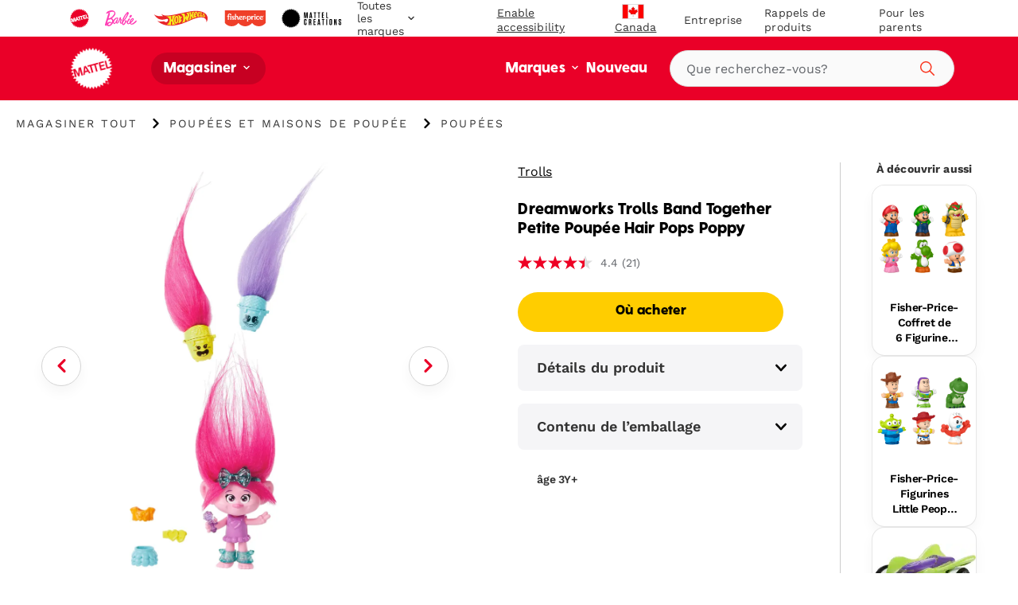

--- FILE ---
content_type: text/html; charset=utf-8
request_url: https://shop.mattel.com/fr-ca/products/trolls-3band-together-hair-pops-reine-poppy-hnf10-fr-ca?view=json
body_size: 2499
content:

{  "product": {    "productJson": {"id":8247734436005,"title":"Dreamworks Trolls Band Together Petite Poupée Hair Pops Poppy","handle":"trolls-3band-together-hair-pops-reine-poppy-hnf10-fr-ca","description":"Les petites poupées Hair Pops™ DreamWorks Trolls™ sont prêtes à être remarquées! Cette poupée Poppy Hair Pops™ est dotée de 2Hair Pops™ qui peuvent s’insérer dans ses cheveux pelucheux et sortir d’un simple pincement. Les adorables Hair Pops™ pelucheux cachent également 1surprise à l’intérieur, et peuvent contenir différents accessoires en guise de rangement pour changer l’action. Avec 6éléments comprenant des vêtements amovibles, la poupée Poppy Hair Pops™ est prête pour la création d’histoires vraiment pop! La poupée ne tient pas debout toute seule. Les couleurs et les motifs peuvent varier.","published_at":"2023-09-15T08:07:50-07:00","created_at":"2023-09-15T08:07:58-07:00","vendor":"Trolls","type":"","tags":["Brand: Trolls","Filter-AgeGrade: 3Y+","Filter-Language: fr-CA","Filter-MarketingAgeWeb: 5 ans et plus","Filter-Region: CA","Filter-Subtype: Trolls","Filter-SuperCategory: Poupées et maisons de poupée","Filter-WebCategory: Mini-poupées","Filter-WebCategory: Mode","Filter-WebCategory: Poupées","May Newness","Top Rated"],"price":1499,"price_min":1499,"price_max":1499,"available":false,"price_varies":false,"compare_at_price":null,"compare_at_price_min":0,"compare_at_price_max":0,"compare_at_price_varies":false,"variants":[{"id":42526331109541,"title":"Default Title","option1":"Default Title","option2":null,"option3":null,"sku":"HNF10","requires_shipping":true,"taxable":true,"featured_image":null,"available":false,"name":"Dreamworks Trolls Band Together Petite Poupée Hair Pops Poppy","public_title":null,"options":["Default Title"],"price":1499,"weight":0,"compare_at_price":null,"inventory_management":"shopify","barcode":"0194735138661","requires_selling_plan":false,"selling_plan_allocations":[],"quantity_rule":{"min":1,"max":null,"increment":1}}],"images":["\/\/shop.mattel.com\/cdn\/shop\/products\/uvqyavnw79wa8euzbc9v_97c358c5-d3a9-4fc4-b32d-b477fc784e3a.jpg?v=1694790478","\/\/shop.mattel.com\/cdn\/shop\/products\/xh8nrwj9umjjhysa84hp.jpg?v=1694790478","\/\/shop.mattel.com\/cdn\/shop\/products\/uodzy7drf7g0nxg6idyv.jpg?v=1694790478","\/\/shop.mattel.com\/cdn\/shop\/products\/pzdxdsxylibpwrb6qyuu.jpg?v=1694790478","\/\/shop.mattel.com\/cdn\/shop\/products\/he0pgxqzlbhukskoecsn.jpg?v=1694790478","\/\/shop.mattel.com\/cdn\/shop\/products\/qtykuwuk60faspkshbx8_f9e219a1-b660-4c74-b045-fafca5ad83e3.jpg?v=1694790478"],"featured_image":"\/\/shop.mattel.com\/cdn\/shop\/products\/uvqyavnw79wa8euzbc9v_97c358c5-d3a9-4fc4-b32d-b477fc784e3a.jpg?v=1694790478","options":["Title"],"media":[{"alt":null,"id":27166897668261,"position":1,"preview_image":{"aspect_ratio":0.565,"height":3540,"width":2000,"src":"\/\/shop.mattel.com\/cdn\/shop\/products\/uvqyavnw79wa8euzbc9v_97c358c5-d3a9-4fc4-b32d-b477fc784e3a.jpg?v=1694790478"},"aspect_ratio":0.565,"height":3540,"media_type":"image","src":"\/\/shop.mattel.com\/cdn\/shop\/products\/uvqyavnw79wa8euzbc9v_97c358c5-d3a9-4fc4-b32d-b477fc784e3a.jpg?v=1694790478","width":2000},{"alt":null,"id":27166897701029,"position":2,"preview_image":{"aspect_ratio":1.499,"height":1334,"width":2000,"src":"\/\/shop.mattel.com\/cdn\/shop\/products\/xh8nrwj9umjjhysa84hp.jpg?v=1694790478"},"aspect_ratio":1.499,"height":1334,"media_type":"image","src":"\/\/shop.mattel.com\/cdn\/shop\/products\/xh8nrwj9umjjhysa84hp.jpg?v=1694790478","width":2000},{"alt":null,"id":27166897733797,"position":3,"preview_image":{"aspect_ratio":0.716,"height":2793,"width":2000,"src":"\/\/shop.mattel.com\/cdn\/shop\/products\/uodzy7drf7g0nxg6idyv.jpg?v=1694790478"},"aspect_ratio":0.716,"height":2793,"media_type":"image","src":"\/\/shop.mattel.com\/cdn\/shop\/products\/uodzy7drf7g0nxg6idyv.jpg?v=1694790478","width":2000},{"alt":null,"id":27166897766565,"position":4,"preview_image":{"aspect_ratio":0.857,"height":2335,"width":2000,"src":"\/\/shop.mattel.com\/cdn\/shop\/products\/pzdxdsxylibpwrb6qyuu.jpg?v=1694790478"},"aspect_ratio":0.857,"height":2335,"media_type":"image","src":"\/\/shop.mattel.com\/cdn\/shop\/products\/pzdxdsxylibpwrb6qyuu.jpg?v=1694790478","width":2000},{"alt":null,"id":27166897799333,"position":5,"preview_image":{"aspect_ratio":1.446,"height":1383,"width":2000,"src":"\/\/shop.mattel.com\/cdn\/shop\/products\/he0pgxqzlbhukskoecsn.jpg?v=1694790478"},"aspect_ratio":1.446,"height":1383,"media_type":"image","src":"\/\/shop.mattel.com\/cdn\/shop\/products\/he0pgxqzlbhukskoecsn.jpg?v=1694790478","width":2000},{"alt":null,"id":27166897832101,"position":6,"preview_image":{"aspect_ratio":0.783,"height":2554,"width":2000,"src":"\/\/shop.mattel.com\/cdn\/shop\/products\/qtykuwuk60faspkshbx8_f9e219a1-b660-4c74-b045-fafca5ad83e3.jpg?v=1694790478"},"aspect_ratio":0.783,"height":2554,"media_type":"image","src":"\/\/shop.mattel.com\/cdn\/shop\/products\/qtykuwuk60faspkshbx8_f9e219a1-b660-4c74-b045-fafca5ad83e3.jpg?v=1694790478","width":2000}],"requires_selling_plan":false,"selling_plan_groups":[],"content":"Les petites poupées Hair Pops™ DreamWorks Trolls™ sont prêtes à être remarquées! Cette poupée Poppy Hair Pops™ est dotée de 2Hair Pops™ qui peuvent s’insérer dans ses cheveux pelucheux et sortir d’un simple pincement. Les adorables Hair Pops™ pelucheux cachent également 1surprise à l’intérieur, et peuvent contenir différents accessoires en guise de rangement pour changer l’action. Avec 6éléments comprenant des vêtements amovibles, la poupée Poppy Hair Pops™ est prête pour la création d’histoires vraiment pop! La poupée ne tient pas debout toute seule. Les couleurs et les motifs peuvent varier."},    "metaPayload": {"display_title":"Dreamworks Trolls Band Together Petite Poupée Hair Pops Poppy","handle":"trolls-3band-together-hair-pops-reine-poppy-hnf10-fr-ca","market_s_":{"available_to_purchase":["CA"],"available_to_browse":["CA"]},"tags":"HNF10 (fr-ca)","where_to_buy":{"channel_advisor_status":true},"mattel_product_number":"HNF10","image_thumbnail_link":"http:\/\/images.salsify.com\/image\/upload\/s--2TtmRPsa--\/dn_72\/uvqyavnw79wa8euzbc9v.jpg","legal_name":"Dreamworks Trolls Band Together Petite Poupée Hair Pops Poppy","product_description":"Les petites poupées Hair Pops™ DreamWorks Trolls™ sont prêtes à être remarquées! Cette poupée Poppy Hair Pops™ est dotée de 2Hair Pops™ qui peuvent s’insérer dans ses cheveux pelucheux et sortir d’un simple pincement. Les adorables Hair Pops™ pelucheux cachent également 1surprise à l’intérieur, et peuvent contenir différents accessoires en guise de rangement pour changer l’action. Avec 6éléments comprenant des vêtements amovibles, la poupée Poppy Hair Pops™ est prête pour la création d’histoires vraiment pop! La poupée ne tient pas debout toute seule. Les couleurs et les motifs peuvent varier.","bullet_feature_1":"Créez des moments inoubliables avec les petites poupées Hair Pops™ DreamWorks Trolls™!","bullet_feature_2":"La poupée Poppy Hair Pops™ est dotée de cheveux pelucheux rose vif offrant en plus 1surprise  les cheveux peuvent accueillir des Hair Pops™ qui sortent d’un simple pincement!","bullet_feature_3":"Chaque Hair Pops™ s’ouvre pour révéler 1accessoire surprise et peut servir de rangement pour des éléments supplémentaires!","bullet_feature_4":"Les 7éléments au total comprennent des vêtements, des chaussures et des accessoires amovibles inspirés du film.","bullet_feature_5":"Rendant hommage au bonheur et aux câlins, les poupées et jouets Trolls™ constituent un excellent cadeau pour les enfants de 3ans et plus!","brand":"Trolls","language":"fr-CA","region":"CA","image_carousel_link":"http:\/\/images.salsify.com\/image\/upload\/s--2TtmRPsa--\/dn_72\/uvqyavnw79wa8euzbc9v.jpg,http:\/\/images.salsify.com\/image\/upload\/s--WfWE1LlO--\/dn_72\/xh8nrwj9umjjhysa84hp.jpg,http:\/\/images.salsify.com\/image\/upload\/s--bKpp0Vvq--\/dn_72\/uodzy7drf7g0nxg6idyv.jpg,http:\/\/images.salsify.com\/image\/upload\/s--mnaexrqy--\/dn_72\/pzdxdsxylibpwrb6qyuu.jpg,http:\/\/images.salsify.com\/image\/upload\/s--1lOWH2aK--\/dn_72\/he0pgxqzlbhukskoecsn.jpg,http:\/\/images.salsify.com\/image\/upload\/s--0T910fJe--\/dn_72\/qtykuwuk60faspkshbx8.jpg","web_category":"Poupées|Mode|Mini-poupées","active":"true","list_price":14.99,"list_price_currency":"CAD","age_grade":"3Y+","marketing_age_web":"2-4 ans|5 ans et plus","product_data_page_url":"\/fr-ca\/product\/trolls-3band-together-hair-pops-reine-poppy-hnf10","seo_keywords":"dreamworks, trolls, poupée trolls, poupée, jouet anniversaire, cadeau, petite fille, garçon, enfant, 3 4 5 6 7 8 ans, film, maison, marchandise, objet, petit cadeau de fête, cadeau pour bas de noël, mattel, muñecas, juguetes, para niñas, trolls-3 band together, les trolls3nouvelle tournée, poppy, poppie, mattel, collection, à collectionner, pour collectionneurs, divertissement, tournée mondiale, hair pop, surprise, rangement","seo_pagetitle":"DreamWorks Trolls Band Together Petite poupée Hair Pops Poppy | Mattel","seo_metadescription":"Consultez le produit DreamWorks Trolls Band Together Petite poupée Hair Pops Poppy HNF10 sur le site Web Trolls officiel. Magasinez encore plus de jouets de Trolls dès aujourd’hui!","super_category":"Poupées et maisons de poupée","whats_in_the_box":"Comprend 1petite poupée DreamWorks Trolls™, 2Hair Pops™ et 7éléments incluant des vêtements et des chaussures.","product_updated_date":"2023-09-15","canonical_category":"Magasiner tout \u003e Poupées et maisons de poupée \u003e Poupées","upc_ean":"0194735138661","subtype":"Trolls","available_at_retail":"Yes","gift_options":true,"canonical_brand":"Trolls"},    "inventory":null,    "giftExperienceComponents": [          ]  }}

--- FILE ---
content_type: text/html; charset=utf-8
request_url: https://shop.mattel.com/fr-ca/products/hot-wheels-color-shifters-assortiment-de-vehicules-bhr15-fr-ca?view=json
body_size: 1882
content:

{  "product": {    "productJson": {"id":7648600719525,"title":"Hot Wheels Color Shifters Assortiment de Véhicules","handle":"hot-wheels-color-shifters-assortiment-de-vehicules-bhr15-fr-ca","description":"Avec de l’eau, les enfants peuvent changer la couleur de leurs véhicules Hot Wheels® Color Shifters® à l’échelle1\/64! C’est simple: l’eau chaude change la couleur de la voiture, l’eau glacée lui redonne sa couleur d’origine. Certains véhicules peuvent même subir plusieurs changements de couleur! Les amateurs de voitures trouveront leur bonheur à travers un large choix de motifs et de couleurs. Mouillez ou plongez les véhicules Color Shifters® dans l’eau et regardez-les changer de couleur instantanément! Deux voitures en une! Changez votre véhicule de couleur à chaque tour de piste si vous le souhaitez. Articles vendus séparément. Certains produits peuvent ne pas être commercialisés. Les couleurs et les décorations peuvent varier.","published_at":"2022-04-13T10:34:44-07:00","created_at":"2022-04-13T10:34:49-07:00","vendor":"Hot Wheels","type":"","tags":["Brand: Hot Wheels","Filter-AgeGrade: 3Y+","Filter-Language: fr-CA","Filter-MarketingAgeWeb: 3-4 ans","Filter-MarketingAgeWeb: 5 ans et plus","Filter-Region: CA","Filter-Subtype: Color Reveal","Filter-SuperCategory: Voitures et coffrets","Filter-WebCategory: Voitures et véhicules","June 24 Best Seller","Stocking Stuffers Under $15"],"price":629,"price_min":629,"price_max":629,"available":false,"price_varies":false,"compare_at_price":null,"compare_at_price_min":0,"compare_at_price_max":0,"compare_at_price_varies":false,"variants":[{"id":41562723745957,"title":"Default Title","option1":"Default Title","option2":null,"option3":null,"sku":"BHR15","requires_shipping":true,"taxable":true,"featured_image":null,"available":false,"name":"Hot Wheels Color Shifters Assortiment de Véhicules","public_title":null,"options":["Default Title"],"price":629,"weight":0,"compare_at_price":null,"inventory_management":"shopify","barcode":"0746775345716","requires_selling_plan":false,"selling_plan_allocations":[],"quantity_rule":{"min":1,"max":null,"increment":1}}],"images":["\/\/shop.mattel.com\/cdn\/shop\/files\/onj3uyt4ngzwxjzmewfe.jpg?v=1712595943","\/\/shop.mattel.com\/cdn\/shop\/files\/rewtkkoras26mzlcfark.jpg?v=1712595943","\/\/shop.mattel.com\/cdn\/shop\/files\/buv8qzq7ffiulinwuuf7.jpg?v=1712595943","\/\/shop.mattel.com\/cdn\/shop\/files\/digj8fqxv5mfswl5pyst.jpg?v=1712595943","\/\/shop.mattel.com\/cdn\/shop\/files\/ciaaeqdy4khwlovxobny.jpg?v=1712595943"],"featured_image":"\/\/shop.mattel.com\/cdn\/shop\/files\/onj3uyt4ngzwxjzmewfe.jpg?v=1712595943","options":["Title"],"media":[{"alt":null,"id":28199905231013,"position":1,"preview_image":{"aspect_ratio":1.437,"height":1392,"width":2000,"src":"\/\/shop.mattel.com\/cdn\/shop\/files\/onj3uyt4ngzwxjzmewfe.jpg?v=1712595943"},"aspect_ratio":1.437,"height":1392,"media_type":"image","src":"\/\/shop.mattel.com\/cdn\/shop\/files\/onj3uyt4ngzwxjzmewfe.jpg?v=1712595943","width":2000},{"alt":null,"id":28199905263781,"position":2,"preview_image":{"aspect_ratio":1.883,"height":1062,"width":2000,"src":"\/\/shop.mattel.com\/cdn\/shop\/files\/rewtkkoras26mzlcfark.jpg?v=1712595943"},"aspect_ratio":1.883,"height":1062,"media_type":"image","src":"\/\/shop.mattel.com\/cdn\/shop\/files\/rewtkkoras26mzlcfark.jpg?v=1712595943","width":2000},{"alt":null,"id":28199905296549,"position":3,"preview_image":{"aspect_ratio":1.061,"height":1885,"width":2000,"src":"\/\/shop.mattel.com\/cdn\/shop\/files\/buv8qzq7ffiulinwuuf7.jpg?v=1712595943"},"aspect_ratio":1.061,"height":1885,"media_type":"image","src":"\/\/shop.mattel.com\/cdn\/shop\/files\/buv8qzq7ffiulinwuuf7.jpg?v=1712595943","width":2000},{"alt":null,"id":28199905329317,"position":4,"preview_image":{"aspect_ratio":0.905,"height":2210,"width":2000,"src":"\/\/shop.mattel.com\/cdn\/shop\/files\/digj8fqxv5mfswl5pyst.jpg?v=1712595943"},"aspect_ratio":0.905,"height":2210,"media_type":"image","src":"\/\/shop.mattel.com\/cdn\/shop\/files\/digj8fqxv5mfswl5pyst.jpg?v=1712595943","width":2000},{"alt":null,"id":28199905362085,"position":5,"preview_image":{"aspect_ratio":0.778,"height":2572,"width":2000,"src":"\/\/shop.mattel.com\/cdn\/shop\/files\/ciaaeqdy4khwlovxobny.jpg?v=1712595943"},"aspect_ratio":0.778,"height":2572,"media_type":"image","src":"\/\/shop.mattel.com\/cdn\/shop\/files\/ciaaeqdy4khwlovxobny.jpg?v=1712595943","width":2000}],"requires_selling_plan":false,"selling_plan_groups":[],"content":"Avec de l’eau, les enfants peuvent changer la couleur de leurs véhicules Hot Wheels® Color Shifters® à l’échelle1\/64! C’est simple: l’eau chaude change la couleur de la voiture, l’eau glacée lui redonne sa couleur d’origine. Certains véhicules peuvent même subir plusieurs changements de couleur! Les amateurs de voitures trouveront leur bonheur à travers un large choix de motifs et de couleurs. Mouillez ou plongez les véhicules Color Shifters® dans l’eau et regardez-les changer de couleur instantanément! Deux voitures en une! Changez votre véhicule de couleur à chaque tour de piste si vous le souhaitez. Articles vendus séparément. Certains produits peuvent ne pas être commercialisés. Les couleurs et les décorations peuvent varier."},    "metaPayload": {"display_title":"Hot Wheels Color Shifters Assortiment de Véhicules","handle":"hot-wheels-color-shifters-assortiment-de-vehicules-bhr15-fr-ca","market_s_":{"available_to_purchase":["CA"],"available_to_browse":["CA"]},"tags":"BHR15 (fr-ca)","where_to_buy":{"channel_advisor_status":true},"mattel_product_number":"BHR15","image_thumbnail_link":"http:\/\/images.salsify.com\/image\/upload\/s--w8RMLqSN--\/dn_72\/onj3uyt4ngzwxjzmewfe.jpg","legal_name":"Hot Wheels Color Shifters Assortiment de Véhicules","product_description":"Avec de l’eau, les enfants peuvent changer la couleur de leurs véhicules Hot Wheels® Color Shifters® à l’échelle1\/64! C’est simple: l’eau chaude change la couleur de la voiture, l’eau glacée lui redonne sa couleur d’origine. Certains véhicules peuvent même subir plusieurs changements de couleur! Les amateurs de voitures trouveront leur bonheur à travers un large choix de motifs et de couleurs. Mouillez ou plongez les véhicules Color Shifters® dans l’eau et regardez-les changer de couleur instantanément! Deux voitures en une! Changez votre véhicule de couleur à chaque tour de piste si vous le souhaitez. Articles vendus séparément. Certains produits peuvent ne pas être commercialisés. Les couleurs et les décorations peuvent varier.","bullet_feature_1":"Avec les véhicules Hot Wheels® Color Shifters® qui changent de couleur au contact de l’eau, vous aurez l’impression d’avoir 2fois plus de voitures.","bullet_feature_2":"Plongez simplement un véhicule dans l’eau chaude pour en changer la couleur, puis dans l’eau glacée pour lui redonner sa couleur d’origine. Recommencez à l’infini!","bullet_feature_3":"Chaque véhicule a été conçu à l’échelle1\/64 et arbore des détails authentiques et des décorations qui feront sensation.","bullet_feature_4":"Avec ces voitures, les enfants vont pouvoir faire tourner leur imagination à plein régime et se constituer une collection pleine de couleurs.","bullet_feature_5":"Les véhicules HotWheels® sont un cadeau idéal pour les enfants à partir de 3ans. Ces derniers n’auront qu’une envie: posséder tous les modèles! (Articles vendus séparément.)","brand":"Hot Wheels","language":"fr-CA","region":"CA","image_carousel_link":"http:\/\/images.salsify.com\/image\/upload\/s--w8RMLqSN--\/dn_72\/onj3uyt4ngzwxjzmewfe.jpg,http:\/\/images.salsify.com\/image\/upload\/s--NQP5Ydh2--\/dn_72\/x11r8fomynlwhdntblis.png,http:\/\/images.salsify.com\/image\/upload\/s--VVU3CT0p--\/dn_72\/rewtkkoras26mzlcfark.jpg,http:\/\/images.salsify.com\/image\/upload\/s--TAl1SJ5K--\/dn_72\/buv8qzq7ffiulinwuuf7.jpg,http:\/\/images.salsify.com\/image\/upload\/s--1tDt99oY--\/dn_72\/digj8fqxv5mfswl5pyst.jpg,http:\/\/images.salsify.com\/image\/upload\/s--PSm6t4tf--\/dn_72\/ciaaeqdy4khwlovxobny.jpg","web_category":"Voitures et véhicules","list_price":6.29,"list_price_currency":"CAD","age_grade":"3Y+","marketing_age_web":"2-4 ans|5 ans et plus","warning_label_text":"Refer to individual items in the assortment","product_data_page_url":"hot-wheels-color-shifters-assortiment-de-vehicules-bhr15","seo_pagetitle":"Hot Wheels Color Shifters Assortiment De Véhicules | Mattel","seo_metadescription":"Découvrez les véhicules de l’assortiment Color Shifters de Hot Wheels sur le site officiel de Mattel. Découvrez dès aujourd’hui toutes les voitures, circuits et bien plus encore de l’univers Hot Wheels !","super_category":"Voitures et coffrets","product_updated_date":"2024-03-25","canonical_category":"Magasiner tout \u003e Voitures et coffrets \u003e Voitures et véhicules","upc_ean":"0746775345716","subtype":"Color Reveal","active":"true","seo_keywords":"jouets 3 4 5 6 7 8 9ans filles garçons enfant ado adulte cadeau intérieur extérieur anniversaire anniv noël noel hanoucca fête fêtes petits cadeaux petites attentions offrir hot wheels petites voitures voitures miniatures répliques voiture personnage petites voitures en métal à collectionner mini collection transformation changement de couleur jouet change-de-couleur garçon jouet pour garçon mattel bhr15","whats_in_the_box":"Inclut 1véhicule HotWheels® à l’échelle1\/64 qui change de couleur.","available_at_retail":"Yes","canonical_brand":"Hot Wheels"},    "inventory":null,    "giftExperienceComponents": [          ]  }}

--- FILE ---
content_type: text/css
request_url: https://shop.mattel.com/cdn/shop/t/295/assets/style.css?v=107994587896286022211769711879
body_size: 32590
content:
.is-loading--white:before,.is-loading:before{-webkit-animation:.8s linear infinite rotating;animation:.8s linear infinite rotating;-webkit-backface-visibility:hidden;backface-visibility:hidden;background-image:url(//shop.mattel.com/cdn/shop/t/295/assets/loading.svg?v=7860191987170627441769711806);background-position:center center;background-repeat:no-repeat;background-size:1.625rem;bottom:0;content:"";display:block;height:1.625rem;left:0;margin:auto;position:absolute;right:0;top:0;width:1.625rem;z-index:4}.is-loading--white:before{background-image:url(//shop.mattel.com/cdn/shop/t/295/assets/loading-white.svg?v=67112665400605034691769711806)}@font-face{font-family:MattySans;font-style:normal;font-weight:400;src:url(//shop.mattel.com/cdn/shop/t/295/assets/MattyMattelSans-Regular.woff2?v=91450179392546746281769711809) format("woff2"),url(//shop.mattel.com/cdn/shop/t/295/assets/MattyMattelSans-Regular.woff?v=2753229145927776041769711808) format("woff")}@font-face{font-family:MattySans;font-style:normal;font-weight:600;src:url(//shop.mattel.com/cdn/shop/t/295/assets/MattyMattelSans-SemiBold.woff2?v=129321346393537761901769711809) format("woff2"),url(//shop.mattel.com/cdn/shop/t/295/assets/MattyMattelSans-SemiBold.woff?v=155432346115505730911769711809) format("woff")}@font-face{font-family:MattySans;font-style:normal;font-weight:700;src:url(//shop.mattel.com/cdn/shop/t/295/assets/MattyMattelSans-Bold.woff2?v=158001708516405476741769711808) format("woff2"),url(//shop.mattel.com/cdn/shop/t/295/assets/MattyMattelSans-Bold.woff?v=53415872956784094141769711807) format("woff")}@font-face{font-family:WorkSans;font-style:normal;font-weight:300;src:url(//shop.mattel.com/cdn/shop/t/295/assets/WorkSans-Light.woff2?v=53791891726147268381769711853) format("woff2")}@font-face{font-family:WorkSans;font-style:italic;font-weight:300;src:url(//shop.mattel.com/cdn/shop/t/295/assets/WorkSans-LightItalic.woff2?v=180429295101549913211769711853) format("woff2")}@font-face{font-family:WorkSans;font-style:normal;font-weight:400;src:url(//shop.mattel.com/cdn/shop/t/295/assets/WorkSans-Regular.woff2?v=26014129941359581631769711854) format("woff2")}@font-face{font-family:WorkSans;font-style:italic;font-weight:400;src:url(//shop.mattel.com/cdn/shop/t/295/assets/WorkSans-Italic.woff2?v=109731778812761812621769711852) format("woff2")}@font-face{font-family:WorkSans;font-style:normal;font-weight:600;src:url(//shop.mattel.com/cdn/shop/t/295/assets/WorkSans-SemiBold.woff2?v=14633931279665053451769711855) format("woff2")}@font-face{font-family:WorkSans;font-style:italic;font-weight:600;src:url(//shop.mattel.com/cdn/shop/t/295/assets/WorkSans-SemiBoldItalic.woff2?v=12767302773122328951769711855) format("woff2")}@font-face{font-family:WorkSans;font-style:normal;font-weight:700;src:url(//shop.mattel.com/cdn/shop/t/295/assets/WorkSans-Bold.woff2?v=60265632636370156211769711850) format("woff2")}@font-face{font-family:WorkSans;font-style:italic;font-weight:700;src:url(//shop.mattel.com/cdn/shop/t/295/assets/WorkSans-Bold.woff2?v=60265632636370156211769711850) format("woff2")}@font-face{font-family:TTSupermolotBoldItalic;src:url(//shop.mattel.com/cdn/shop/t/295/assets/TTSupermolotBoldItalic.woff2?v=139812102958533978681769711835) format("woff2"),url(//shop.mattel.com/cdn/shop/t/295/assets/TTSupermolotBoldItalic.woff?v=171759083871646850431769711835) format("woff")}@font-face{font-family:LetsBeGlyphs;src:url(//shop.mattel.com/cdn/shop/t/295/assets/LetsBeGlyphs.woff2?v=60036171269681120611769711805) format("woff2"),url(//shop.mattel.com/cdn/shop/t/295/assets/LetsBeGlyphs.woff?v=64347483843101925161769711805) format("woff")}.font-work-sans{font-family:WorkSans,arial,sans-serif}.font-matty-sans{font-family:MattySans,arial,sans-serif}.font-tt-supermolot{font-family:TTSupermolotBoldItalic,sans-serif}.font-lets-be-glyphs{font-family:LetsBeGlyphs,georgia,times,serif}.font-raleway{font-family:Raleway,arial,sans-serif;font-weight:500}/*! normalize.css v8.0.1 | MIT License | github.com/necolas/normalize.css */html{line-height:1.15;-webkit-text-size-adjust:100%}details,main{display:block}hr{-webkit-box-sizing:content-box;box-sizing:content-box;overflow:visible}code,kbd,pre,samp{font-family:monospace,monospace;font-size:1em}abbr[title]{border-bottom:none;text-decoration:underline;-webkit-text-decoration:underline dotted;text-decoration:underline dotted}b,strong{font-weight:bolder}sub,sup{font-size:75%;line-height:0;position:relative;vertical-align:baseline}sub{bottom:-.25em}sup{top:-.5em}img{border-style:none;max-width:100%}button,input,optgroup,select,textarea{font-family:inherit;font-size:100%;line-height:1.15;margin:0}button,input{overflow:visible}button,select{text-transform:none}[type=button],[type=reset],[type=submit],button{-webkit-appearance:button}[type=button]::-moz-focus-inner,[type=reset]::-moz-focus-inner,[type=submit]::-moz-focus-inner,button::-moz-focus-inner{border-style:none;padding:0}[type=button]:-moz-focusring,[type=reset]:-moz-focusring,[type=submit]:-moz-focusring,button:-moz-focusring{outline:ButtonText dotted 1px}legend{-webkit-box-sizing:border-box;box-sizing:border-box;color:inherit;display:table;max-width:100%;padding:0;white-space:normal}progress{vertical-align:baseline}textarea{overflow:auto;min-height:13.3125rem;resize:none}[type=checkbox],[type=radio]{-webkit-box-sizing:border-box;box-sizing:border-box;padding:0}[type=number]::-webkit-inner-spin-button,[type=number]::-webkit-outer-spin-button{height:auto}[type=search]{-webkit-appearance:textfield;outline-offset:-2px}[type=search]::-webkit-search-decoration{-webkit-appearance:none}::-webkit-file-upload-button{-webkit-appearance:button;font:inherit}summary{display:list-item}[hidden],template{display:none}*,:after,:before{-webkit-box-sizing:border-box;box-sizing:border-box}@-ms-viewport{width:device-width}[data-whatinput=mouse] a:focus,[data-whatinput=mouse] button:focus,[data-whatinput=mouse] input:focus,[data-whatinput=mouse] select:focus,[data-whatinput=mouse] textarea:focus{outline:0}.icon{display:inline-block}.icon:before{background-image:url(//shop.mattel.com/cdn/shop/t/295/assets/sprite-icon-720449e0.svg?v=143928212312602193631769711820);background-repeat:no-repeat;background-size:7.5em 159.9375em;content:"";display:block;font-size:1em}.icon--inline:before{display:inline-block;position:relative;vertical-align:middle}.icon--account:before{background-position:0 0;width:1.375em;height:1.375em}.icon--add:before{background-position:0 -1.375em;width:1.625em;height:1.625em}.icon--baby:before{background-position:0 -3em;width:2em;height:2.0625em}.icon--backordered:before{background-position:0 -5.0625em;width:1.3125em;height:1.25em}.icon--box:before{background-position:0 -6.3125em;width:7.5em;height:7.5em}.icon--box-clock:before{background-position:0 -13.8125em;width:2.1875em;height:1.75em}.icon--calendar:before{background-position:0 -15.5625em;width:1.5em;height:1.375em}.icon--canceled:before{background-position:0 -16.9375em;width:1.125em;height:1.125em}.icon--carousel-left:before{background-position:0 -18.0625em;width:2.375em;height:2.375em}.icon--carousel-right:before{background-position:0 -20.4375em;width:2.375em;height:2.375em}.icon--cart:before{background-position:0 -22.8125em;width:1.875em;height:1.875em}.icon--cart-red:before{background-position:0 -24.6875em;width:1.875em;height:1.875em}.icon--cart-white:before{background-position:0 -26.5625em;width:1.875em;height:1.875em}.icon--check:before{background-position:0 -28.4375em;width:2em;height:2em}.icon--check-green:before{background-position:0 -30.4375em;width:2em;height:2em}.icon--checkbox-error:before{background-position:0 -32.4375em;width:1.375em;height:1.375em}.icon--checkbox-fill:before{background-position:0 -33.8125em;width:1.375em;height:1.375em}.icon--checkbox-off:before{background-position:0 -35.1875em;width:1.375em;height:1.375em}.icon--checkbox-on:before{background-position:0 -36.5625em;width:1.375em;height:1.375em}.icon--chevron-down:before{background-position:0 -37.9375em;width:1em;height:.625em}.icon--chevron-down-acc:before{background-position:0 -38.5625em;width:1.1875em;height:.8125em}.icon--chevron-down-red:before{background-position:0 -39.375em;width:1em;height:.625em}.icon--chevron-down-serif:before{background-position:0 -40em;width:.875em;height:.625em}.icon--chevron-down-serif-red:before{background-position:0 -40.625em;width:.875em;height:.625em}.icon--chevron-left:before{background-position:0 -41.25em;width:.625em;height:1em}.icon--chevron-left-red:before{background-position:0 -42.25em;width:.75em;height:1.125em}.icon--chevron-left-serif:before{background-position:0 -43.375em;width:.625em;height:.875em}.icon--chevron-right:before{background-position:0 -44.25em;width:.625em;height:1em}.icon--chevron-right-red:before{background-position:0 -45.25em;width:.75em;height:1.125em}.icon--chevron-right-serif:before{background-position:0 -46.375em;width:.625em;height:.875em}.icon--chevron-right-serif-red:before{background-position:0 -47.25em;width:.625em;height:.875em}.icon--chevron-up:before{background-position:0 -48.125em;width:1em;height:.625em}.icon--chevron-up-serif:before{background-position:0 -48.75em;width:.875em;height:.625em}.icon--close:before{background-position:0 -49.375em;width:1.9375em;height:1.9375em}.icon--close-circle:before{background-position:0 -51.3125em;width:1.375em;height:1.375em}.icon--close-white:before{background-position:0 -52.6875em;width:1.9375em;height:1.9375em}.icon--confirmed:before{background-position:0 -54.625em;width:1.25em;height:1.25em}.icon--crown:before{background-position:0 -55.875em;width:1.375em;height:1.375em}.icon--delivered:before{background-position:0 -57.25em;width:1.3125em;height:1.25em}.icon--down-arrow-white:before{background-position:0 -58.5em;width:3.625em;height:3.625em}.icon--download:before{background-position:0 -62.125em;width:2.625em;height:2.625em}.icon--envelope:before{background-position:0 -64.75em;width:1.875em;height:1.3125em}.icon--eriab-left-arrow:before{background-position:0 -66.0625em;width:2.125em;height:2.125em}.icon--eriab-minus:before{background-position:0 -68.1875em;width:2.375em;height:2.375em}.icon--eriab-plus:before{background-position:0 -70.5625em;width:2.375em;height:2.375em}.icon--eriab-right-arrow:before{background-position:0 -72.9375em;width:2.125em;height:2.125em}.icon--error:before{background-position:0 -75.0625em;width:1.25em;height:1.25em}.icon--error-cart:before{background-position:0 -76.3125em;width:1.25em;height:1.25em}.icon--error-serif:before{background-position:0 -77.5625em;width:1.25em;height:1.25em}.icon--facebook:before{background-position:0 -78.8125em;width:1.875em;height:1.875em}.icon--filters:before{background-position:0 -80.6875em;width:1.625em;height:1.625em}.icon--flag:before{background-position:0 -82.3125em;width:1.9375em;height:1.1875em}.icon--gift:before{background-position:0 -83.5em;width:1.375em;height:1.375em}.icon--hamburger-menu:before{background-position:0 -84.875em;width:2em;height:1.5em}.icon--hazard:before{background-position:0 -86.375em;width:1.625em;height:1.625em}.icon--link-out:before{background-position:0 -88em;width:2.625em;height:2.625em}.icon--logo:before{background-position:0 -90.625em;width:3.625em;height:3.625em}.icon--logo-header:before{background-position:0 -94.25em;width:4.5625em;height:4.5625em}.icon--logo-header-white:before{background-position:0 -98.8125em;width:4.5em;height:4.5em}.icon--minus:before{background-position:0 -103.3125em;width:1.375em;height:1.375em}.icon--minus-collapse:before{background-position:0 -104.6875em;width:1em;height:.3125em}.icon--notice:before{background-position:0 -105em;width:1.625em;height:1.625em}.icon--outfordelivery:before{background-position:0 -106.625em;width:1.3125em;height:1.25em}.icon--paid:before{background-position:0 -107.875em;width:2.1875em;height:1.75em}.icon--partially_refunded:before{background-position:0 -109.625em;width:2em;height:1.875em}.icon--pending:before{background-position:0 -111.5em;width:2.1875em;height:1.75em}.icon--pin:before{background-position:0 -113.25em;width:1.375em;height:1.4375em}.icon--pinterest:before{background-position:0 -114.6875em;width:1.875em;height:1.875em}.icon--play:before{background-position:0 -116.5625em;width:3.0625em;height:3.0625em}.icon--play-black:before{background-position:0 -119.625em;width:4.5em;height:4.5em}.icon--plus:before{background-position:0 -124.125em;width:1.375em;height:1.375em}.icon--plus-expand:before{background-position:0 -125.5em;width:1em;height:1.0625em}.icon--pre-order:before{background-position:0 -126.5625em;width:1.375em;height:1.4375em}.icon--price:before{background-position:0 -128em;width:2em;height:1.6875em}.icon--print:before{background-position:0 -129.6875em;width:1.125em;height:1.125em}.icon--processing:before{background-position:0 -130.8125em;width:1.25em;height:1.3125em}.icon--radio-off:before{background-position:0 -132.125em;width:1.375em;height:1.375em}.icon--radio-on:before{background-position:0 -133.5em;width:1.375em;height:1.375em}.icon--refunded:before{background-position:0 -134.875em;width:2em;height:1.875em}.icon--search:before{background-position:0 -136.75em;width:1.875em;height:1.875em}.icon--search-close:before{background-position:0 -138.625em;width:1.625em;height:1.625em}.icon--search-close-white:before{background-position:0 -140.25em;width:2.125em;height:2.125em}.icon--search-plus:before{background-position:0 -142.375em;width:1.6875em;height:1.6875em}.icon--search-red:before{background-position:0 -144.0625em;width:1.875em;height:1.875em}.icon--search-small:before{background-position:0 -145.9375em;width:1.625em;height:1.625em}.icon--spinner:before{background-position:0 -147.5625em;width:1.625em;height:1.625em}.icon--spinner-white:before{background-position:0 -149.1875em;width:1.625em;height:1.625em}.icon--star:before{background-position:0 -150.8125em;width:1.375em;height:1.375em}.icon--star-black:before{background-position:0 -152.1875em;width:1.625em;height:1.4375em}.icon--twitter:before{background-position:0 -153.625em;width:1.875em;height:1.5625em}.icon--up-arrow-white:before{background-position:0 -155.1875em;width:3.625em;height:3.625em}.icon--warning:before{background-position:0 -158.8125em;width:1.125em;height:1.125em}.icon-social{display:inline-block}.icon-social:before{background-image:url(//shop.mattel.com/cdn/shop/t/295/assets/sprite-icon-social-dadb73a3.svg?v=16879524004287870061769711821);background-repeat:no-repeat;background-size:2.5em 13.875em;content:"";display:block;font-size:1em}.icon-social--inline:before{display:inline-block;position:relative;vertical-align:middle}.icon-social--facebook:before{background-position:0 0;width:1.875em;height:1.875em}.icon-social--facebook-dark:before{background-position:0 -1.875em;width:1.875em;height:1.875em}.icon-social--instagram:before{background-position:0 -3.75em;width:1.75em;height:1.75em}.icon-social--instagram-dark:before{background-position:0 -5.5em;width:1.75em;height:1.75em}.icon-social--twitter:before{background-position:0 -7.25em;width:1.875em;height:1.5625em}.icon-social--twitter-dark:before{background-position:0 -8.8125em;width:1.875em;height:1.5625em}.icon-social--youtube:before{background-position:0 -10.375em;width:2.5em;height:1.75em}.icon-social--youtube-dark:before{background-position:0 -12.125em;width:2.5em;height:1.75em}/*! Flickity v2.1.2
https://flickity.metafizzy.co
---------------------------------------------- */.flickity-enabled{position:relative}.flickity-enabled:focus{outline:0}.flickity-viewport{overflow:hidden;position:relative;height:100%}.flickity-slider{position:absolute;width:100%;height:100%}.flickity-enabled.is-draggable{-webkit-tap-highlight-color:transparent;-webkit-user-select:none;-moz-user-select:none;-ms-user-select:none;user-select:none}.flickity-enabled.is-draggable .flickity-viewport{cursor:move;cursor:-webkit-grab;cursor:grab}.flickity-enabled.is-draggable .flickity-viewport.is-pointer-down{cursor:-webkit-grabbing;cursor:grabbing}.flickity-page-dots{display:-webkit-box;display:-ms-flexbox;display:flex;-webkit-box-pack:center;-ms-flex-pack:center;justify-content:center;margin:.625rem 0 0;padding:0;width:100%}.flickity-page-dots .dot{background-color:#62656a;border-radius:100%;display:block;height:.6875rem;margin:0 .25rem;padding:0;-webkit-transition:background-color .4s ease-in-out;transition:background-color .4s ease-in-out;width:.6875rem}.flickity-page-dots .dot.is-selected{background-color:#62656a}.flickity-enabled.is-fade .flickity-slider>*{pointer-events:none;z-index:0}.flickity-enabled.is-fade .flickity-slider>.is-selected{pointer-events:auto;z-index:1}.hide,.no-display{display:none}body{margin:0;position:relative;-moz-osx-font-smoothing:grayscale;-webkit-font-smoothing:antialiased;background-color:#fff;color:#333;font-family:WorkSans,arial,sans-serif;font-weight:400;letter-spacing:-.025rem}h1,h2,h3,h4,h5,h6,p{-webkit-transition:font-size .4s ease-in-out;transition:font-size .4s ease-in-out}h1,h2,h3,h4,h5,h6{font-family:WorkSans,arial,sans-serif;font-weight:700;margin:.625rem 0;letter-spacing:0}h1{font-size:1.75rem;line-height:2rem;letter-spacing:.24px}h2{font-size:2.625rem;line-height:2.75rem;letter-spacing:.36px}h3{font-size:2.25rem;line-height:2.5rem;letter-spacing:.31px}h4{font-size:1.5rem;line-height:1.75rem;letter-spacing:.21px}h5{font-size:1rem;line-height:1.125rem;letter-spacing:.14px}h6{font-size:1.125rem;line-height:1.5rem;letter-spacing:.16px}address,p{font-family:WorkSans,arial,sans-serif;font-style:normal;font-weight:400;margin:0 0 1.875rem;font-size:1rem;line-height:1.5rem;letter-spacing:-.025rem}a{background-color:transparent;color:#62656a;font-weight:700;font-size:1rem;line-height:1.5;letter-spacing:-.0125rem}a:hover{color:#333}a.link--secondary{color:#fff}a.link--secondary:hover{color:#dcdcdc}.klaviyo-embed a,.needsclick a{font-size:inherit;line-height:inherit}small{font-size:.875rem;line-height:1rem;letter-spacing:.12}dt,strong{font-weight:700}em{font-style:italic}dl,ol,ul{margin:0 0 1.875rem;padding:0 0 0 2.1875rem;font-size:1rem}ol li,ul li{padding:0 0 .9375rem}ol li:last-child,ul li:last-child{padding-bottom:0}ol ol,ul ul{font-size:1em;margin:0;padding:.9375rem 0 0 2.1875rem}dd{margin:0 0 .9375rem}table{border-collapse:collapse;border-spacing:0;text-align:center;width:100%}th{border-bottom:1px solid #62656a;font-size:1rem;font-weight:700;padding:.875rem .625rem}td{font-size:.8125rem;padding:1.3125rem .625rem}tfoot td:first-child{text-align:right}tfoot tr:first-child td{border-top:1px solid #62656a;padding-top:2.625rem}tbody tr:first-child td{padding-top:2.625rem}tbody tr:last-child td{padding-bottom:2.625rem}table+table{margin-top:1.25rem}.responsive-table{overflow-x:auto}.form-list{display:-webkit-box;display:-ms-flexbox;display:flex;-ms-flex-wrap:wrap;flex-wrap:wrap;font-size:1rem;-webkit-box-pack:justify;-ms-flex-pack:justify;justify-content:space-between;list-style:none;margin:0;padding:0}.form-item{margin-bottom:1.125rem;padding-bottom:0;width:100%;position:relative}.form-item:last-of-type{margin-bottom:0}.form-item--half{width:calc(50% - .6875rem)}.form-item--third{width:calc(33.33333% - .91667rem)}.form-item--short{max-width:29.25rem}.form-item--head{font-size:1.125rem;font-weight:600;margin-bottom:.3125rem;margin-top:.9375rem}.form-item .btn-link{border-bottom:0;color:#62656a;font-weight:400;padding:0;text-decoration:underline}.form-item .icon--chevron-down{position:absolute;right:.9375rem;top:3.0625rem;pointer-events:none}.form-item select{-webkit-appearance:none;cursor:pointer}.form-item .message{margin:.5rem 0 0;display:none}.form-item .message--show,.form-item.has-error .message{display:-webkit-box;display:-ms-flexbox;display:flex}.form-item__character-max{padding-top:.4375rem;width:100%;text-align:right;display:block}.form-item__character-max--textarea{font-size:.875rem}.form-item__text{margin-bottom:0}.form-item__button.hide{display:none}.form-inline{display:-webkit-box;display:-ms-flexbox;display:flex}.form-inline__input{-webkit-box-flex:1;-ms-flex:1 0 0%;flex:1 0 0%}fieldset{border:0;margin:0;padding:0}label{display:inline-block;margin:0 0 4px;font-weight:700;line-height:1.5;letter-spacing:.14px}.input{background:0 0;border:1px solid #62656a;border-radius:6px;color:#000;font-weight:400;padding:.625rem 8px .625rem 1rem;text-align:left;width:100%;height:3.125rem;font-size:1rem}.input::-webkit-input-placeholder{color:#62656a}.input::-moz-placeholder{color:#62656a}.input:-ms-input-placeholder{color:#62656a}.input::-ms-input-placeholder{color:#62656a}.input::placeholder{color:#62656a}.input--error,.input--error .input{border-color:#ee0024}input[type=search]{-webkit-appearance:none}input[type=date]{display:block;-webkit-appearance:textfield;-moz-appearance:textfield;min-height:1.2em;text-transform:uppercase;color:#62656a}input[type=date]::-webkit-calendar-picker-indicator,input[type=date]::-webkit-datetime-edit{opacity:0}input[type=date].changed::-webkit-datetime-edit{opacity:1}input[type=date]::-moz-focus-inner{display:none}input[type=date]::-webkit-input-placeholder{opacity:1}input[type=date]::-moz-placeholder{opacity:1}input[type=date]:-ms-input-placeholder{opacity:1}input[type=date]::-ms-input-placeholder{opacity:1}input[type=date]::placeholder{opacity:1}input[type=date]::-webkit-calendar-picker-indicator{right:0;opacity:0;position:absolute;width:calc(100% - 130px);height:100%;top:0}.date-input-container{position:relative}.date-input-container__icon,.date-input-container__placeholder{position:absolute;top:50%;-webkit-transform:translateY(-50%);transform:translateY(-50%);z-index:-1}.date-input-container__placeholder{color:#62656a;left:1rem;padding-top:.3125rem}.date-input-container__icon{pointer-events:none;right:.75rem;z-index:2}.select{border:1px solid #62656a;border-radius:.375rem;position:relative}.select:before{bottom:0;margin:auto 0;pointer-events:none;position:absolute;right:.5625rem;top:0;z-index:2;background-image:url(//shop.mattel.com/cdn/shop/t/295/assets/sprite-icon-720449e0.svg?v=143928212312602193631769711820);background-repeat:no-repeat;background-size:7.5em 159.9375em;content:"";display:block;font-size:1em;background-position:0 -37.9375em;width:1em;height:.625em}.has-error .select,.input--error .select,.select.input--error{border-color:#ee0024}.select select{background:0 0;border:0;border-radius:0;color:#62656a;font-weight:700;margin:0;outline:0;padding:.625rem 2.5rem .625rem 1.25rem;width:100%;font-size:1rem}.select select:-moz-focusring{color:transparent;text-shadow:0 0 0 #000}@supports ((-webkit-appearance:none) or (-moz-appearance:none) or (appearance:none)) or ((-moz-appearance:none) and (mask-type:alpha)){.select:after{display:block}.select select{-moz-appearance:none;-webkit-appearance:none;appearance:none}}@-moz-document url-prefix(){.date-input-container__placeholder{display:none}.select:after{display:block}.select select{background:0 0;overflow:-moz-hidden-unscrollable;padding-right:.4em;width:130%;width:calc(100% + 2.4em)}@supports (mask-type:alpha){.select{overflow:visible}.select select{-moz-appearance:none;padding-right:2em;width:100%}}}.checkbox,.radio{position:relative}.checkbox label,.radio label{cursor:pointer;margin:0;font-weight:400;padding:.0625rem 0 .0625rem 1.875rem;position:relative;text-align:left}.checkbox label:before,.radio label:before{left:0;position:absolute;top:0}.checkbox input,.radio input{height:0;left:0;opacity:0;position:absolute;top:0;width:0}.radio label:before{background-image:url(//shop.mattel.com/cdn/shop/t/295/assets/sprite-icon-720449e0.svg?v=143928212312602193631769711820);background-repeat:no-repeat;background-size:7.5em 159.9375em;content:"";display:block;font-size:1em;background-position:0 -132.125em;width:1.375em;height:1.375em}.radio input[type=radio]:checked+label:before,.radio.is-active label:before{background-image:url(//shop.mattel.com/cdn/shop/t/295/assets/sprite-icon-720449e0.svg?v=143928212312602193631769711820);background-repeat:no-repeat;background-size:7.5em 159.9375em;content:"";display:block;font-size:1em;background-position:0 -133.5em;width:1.375em;height:1.375em}.checkbox-box,.radio-box{height:3.125rem;padding:0 .75rem;border-radius:6px;border:1px solid #62656a;background-color:#fff;opacity:.9}.checkbox-box label,.radio-box label{width:100%;height:100%;-webkit-box-align:center;-ms-flex-align:center;align-items:center;display:-webkit-box;display:-ms-flexbox;display:flex;font-weight:400}.checkbox-box label:before,.radio-box label:before{top:50%;-webkit-transform:translateY(-50%);transform:translateY(-50%)}.checkbox label:before{background-image:url(//shop.mattel.com/cdn/shop/t/295/assets/sprite-icon-720449e0.svg?v=143928212312602193631769711820);background-repeat:no-repeat;background-size:7.5em 159.9375em;content:"";display:block;font-size:1em;background-position:0 -35.1875em;width:1.375em;height:1.375em}.has-error .checkbox label:before{background-position:0 -32.4375em;width:1.375em;height:1.375em}.checkbox input[type=checkbox]:checked+label:before,.checkbox.is-active label:before{background-image:url(//shop.mattel.com/cdn/shop/t/295/assets/sprite-icon-720449e0.svg?v=143928212312602193631769711820);background-repeat:no-repeat;background-size:7.5em 159.9375em;content:"";display:block;font-size:1em;background-position:0 -36.5625em;width:1.375em;height:1.375em}.checkbox-fill input[type=checkbox]:checked+label:before,.checkbox-fill.is-active label:before{background-image:url(//shop.mattel.com/cdn/shop/t/295/assets/sprite-icon-720449e0.svg?v=143928212312602193631769711820);background-repeat:no-repeat;background-size:7.5em 159.9375em;content:"";display:block;font-size:1em;background-position:0 -33.8125em;width:1.375em;height:1.375em}.checkbox-box--image{position:relative;height:6.25rem;width:10rem;padding:0}.checkbox-box--image img{position:absolute;top:0;z-index:-1;height:100%;left:50%;-webkit-transform:translateX(-50%);transform:translate(-50%)}.checkbox-box--image label:before{top:8px;left:8px;-webkit-transform:unset;transform:unset}.input-placeholder{position:relative;z-index:0}.input-placeholder label{border:1px solid transparent;color:#62656a;display:block;font-weight:400;margin:0;opacity:1;overflow:hidden;pointer-events:none;position:absolute;text-align:left!important;text-overflow:ellipsis;top:50%;visibility:visible;white-space:nowrap;-webkit-transform:translateY(-50%);transform:translateY(-50%);left:16px;font-size:1rem}.input-placeholder.has-value label{opacity:0;visibility:hidden}.input-placeholder textarea~label{top:.75rem;-webkit-transform:unset;transform:unset}.input-placeholder .input{background:0 0;-webkit-box-shadow:none;box-shadow:none;margin:0;position:relative;z-index:2}.input:-webkit-autofill,.input:-webkit-autofill:focus,.input:-webkit-autofill:hover,select:-webkit-autofill,select:-webkit-autofill:focus,select:-webkit-autofill:hover,textarea:-webkit-autofill,textarea:-webkit-autofill:focus,textarea:-webkit-autofill:hover{-webkit-box-shadow:0 0 0 1000px #fff inset!important;-webkit-text-fill-color:#62656a;background-color:transparent}.select-field{margin-bottom:1.5625rem}.select-field__input-wrapper{position:relative}.select-field__input{border:1px solid #62656a;background-clip:padding-box;border-radius:6px;display:block;-webkit-box-sizing:border-box;box-sizing:border-box;width:100%;padding:.92857em .5rem;word-break:normal;line-height:inherit;background-color:transparent;color:#333}.select-field__input::-webkit-input-placeholder{color:#737373}.select-field__input:-moz-placeholder{color:#737373;opacity:1}.select-field__input:-ms-input-placeholder{color:#737373}.select-field__input:disabled{background-color:#fafafa;border-color:#ccc}.floating-labels .select-field__label{font-size:.75rem;font-weight:400;position:absolute;top:0;width:100%;margin-top:.4285714286em;margin-left:1px;padding:0 .9166666667em;z-index:1;-webkit-user-select:none;-moz-user-select:none;-ms-user-select:none;user-select:none;-webkit-transform:translateY(3px);transform:translateY(3px);pointer-events:none;overflow:hidden;white-space:nowrap;text-overflow:ellipsis;-webkit-box-sizing:border-box;box-sizing:border-box;opacity:0}.floating-labels .select-field--show-floating-label .select-field__label{opacity:1}.floating-labels .select-field--show-floating-label .select-field__input{padding-top:1.5em;padding-bottom:.3571428571em}.select-field__caret{display:block;width:2.1428571429em;height:43%;pointer-events:none;position:absolute;top:50%;right:0;-webkit-transform:translate(0,-50%);transform:translateY(-50%);border-left:1px solid rgba(179,179,179,.5)}.select-field__caret-svg{position:absolute;margin-left:-2px;top:50%;left:50%;-webkit-transform:translate(-50%,-50%);transform:translate(-50%,-50%)}.icon-svg--size-10{width:10px;height:10px}.select-field__caret .icon-svg--color-adaptive-lighter{color:#919191;fill:currentColor}.g-recaptcha{margin-top:1.4375rem}.is-loading .form__submit-text{opacity:0}.form__success-message{font-size:1rem!important;-webkit-transform:translateY(2px);transform:translateY(2px);margin-bottom:0}.form__success-message-icon{font-size:.75rem;margin-right:.5rem}.form__success-message-wrapper{-webkit-box-align:center;-ms-flex-align:center;align-items:center;background:#fff;-webkit-box-shadow:0 2px 4px rgba(0,0,0,.3);box-shadow:0 2px 4px #0000004d;border-radius:62.5rem;border:1px solid #000;position:fixed;bottom:1.75rem;display:-webkit-box;display:-ms-flexbox;display:flex;left:50%;padding:.75rem 1rem;-webkit-transform:translateX(-50%);transform:translate(-50%);-webkit-transition:opacity .2s ease-in-out;transition:opacity .2s ease-in-out;width:-webkit-fit-content;width:-moz-fit-content;width:fit-content;z-index:3}.form__success-message-wrapper.hide{display:none}.ir{height:0;overflow:hidden;position:relative;width:100%}.ir img{display:block;min-height:1px;width:100%}.ir--image-banner{padding-bottom:23.89078%}.ir--product,.ir--square,.ir--swatch{padding-bottom:100%}.ir--video{padding-bottom:56.25%}.ir--flag{padding-bottom:67.85714%}.ir--mega-menu-image{padding-bottom:119.56522%}.ir--brand-logo{padding-bottom:31.25%}.ir--brand-image-grid-item{padding-bottom:50.90253%}.ir--one-up-signup{padding-bottom:10.41667%}.ir--eight-up,.ir--one-up,.ir--two-up{padding-bottom:111.10532%}.ir--collection-carousel-item{padding-bottom:120.35225%}.ir--category-carousel-item,.ir--feed-item{padding-bottom:100%}.ir--step-tout-main{padding-bottom:111.10532%}.ir--step-tout-count{padding-bottom:68.61314%}.ir--image-divider{padding-bottom:23.35766%}.ir--split-two{padding-bottom:54.34028%}.ir--split-three{padding-bottom:83.02387%}.ir--split-four{padding-bottom:111.78571%}.ir--split-five{padding-bottom:144.90741%}.ir--article-image{padding-bottom:59.52381%}.ir--footer-logo{padding-bottom:35.71429%}.ir--order-image{padding-bottom:100%}.ir--campaign-split-tout-background{padding-bottom:42.65625%}.ir--article-experts{padding-bottom:47.05882%}.ir--gift-experience-modal-top-image{padding-bottom:20.40816%}.ir--mosaic-even,.ir--mosaic-odd{padding-bottom:100%}.ir__fill{bottom:0;display:-webkit-box;display:-ms-flexbox;display:flex;left:0;position:absolute;right:0;top:0}.ir__fill--bottom{-webkit-box-align:end;-ms-flex-align:end;align-items:flex-end}.ir__fill--center,.ir__fill--middle{-webkit-box-align:center;-ms-flex-align:center;align-items:center}.ir__fill--top{-webkit-box-align:start;-ms-flex-align:start;align-items:flex-start}.ir__fill-inner{position:relative;width:100%}.cf:after,.cf:before,.group:after,.group:before{content:"";display:table}.cf:after,.group:after{clear:both}.hide{display:none}.show{display:block}.show-inline{display:inline-block}.list-reset{font-size:1em;list-style:none;margin:0;padding:0}.pull-left,.pull-left__list li{float:left}.pull-right{float:right}.screenreader{border:0;clip:rect(0,0,0,0);height:1px;margin:-1px;overflow:hidden;padding:0;position:absolute;width:1px}.text-left{text-align:left}.text-center{text-align:center}.text-right{text-align:right}.flex-col-top{-webkit-box-pack:start;-ms-flex-pack:start;justify-content:flex-start}.flex-col-middle{-webkit-box-pack:center;-ms-flex-pack:center;justify-content:center}.flex-col-bottom{-webkit-box-pack:end;-ms-flex-pack:end;justify-content:flex-end}.flex-col-left{-webkit-box-align:start;-ms-flex-align:start;align-items:flex-start}.flex-col-right{-webkit-box-align:end;-ms-flex-align:end;align-items:flex-end}.flex-col-center{-webkit-box-align:center;-ms-flex-align:center;align-items:center}.hr,hr{background-color:#62656a;border:0;height:.0625em;margin:1.25em 0}.hr--dark{background-color:#000}.width-100{width:100%}.m0{margin:0}.underline{text-decoration:underline}.overflow-hidden{overflow:hidden}.visually-hidden{visibility:hidden}[role=button],button[type=button]{cursor:pointer}[role=button].disabled,button[type=button].disabled{cursor:default}.btn{-webkit-box-align:center;-ms-flex-align:center;align-items:center;background-color:#333;border:4px solid transparent;border-radius:1.5625rem;color:#fff;cursor:pointer;display:-webkit-inline-box;display:-ms-inline-flexbox;display:inline-flex;font-family:WorkSans,arial,sans-serif;font-size:1rem;font-weight:700;height:2.5rem;-webkit-box-pack:center;-ms-flex-pack:center;justify-content:center;padding:0 1rem;text-decoration:none;-webkit-transition:color .2s ease-in-out,font-size .4s ease-in-out,padding .4s ease-in-out;transition:color .2s ease-in-out,font-size .4s ease-in-out,padding .4s ease-in-out;white-space:nowrap;min-width:7.5rem;letter-spacing:.33px}.btn.disabled,.btn:disabled{opacity:.5}.btn:hover{color:#fff}.btn--full{width:100%}.btn__label{display:inline-block;-webkit-transition:opacity .2s ease-in-out,-webkit-transform .2s ease-in-out;transition:opacity .2s ease-in-out,transform .2s ease-in-out,-webkit-transform .2s ease-in-out}.btn.is-loading{position:relative}.btn.is-loading:before{font-size:.5625rem}.btn.is-loading .btn__label{opacity:0;-webkit-transform:scale(.9);transform:scale(.9)}.btn--primary{background:#333}.btn--primary:hover{opacity:.8}.btn--primary:focus{background:#fff;border:3px solid #333;color:#333;opacity:.8}.btn--secondary{background:#fff;border:3px solid #333;color:#333}.btn--secondary:hover{border-width:5px;color:#333}.btn--secondary:focus{background:#fff;border:3px solid #333;color:#333;opacity:.8}.btn--tertiary{background:#fff;color:#333}.btn--tertiary:hover{opacity:.8;color:#333}.btn--tertiary:focus{background:#333;border:3px solid #fff;color:#fff;opacity:.8}.btn--quaternary{background:0 0;border:3px solid #fff}.btn--quaternary:hover{border-width:6px;margin:0 -.125rem}.btn--quaternary:focus{background:#333;border:3px solid #fff;margin:0;opacity:.8}.btn--quinary{background:0 0;border:3px solid #dcdcdc;color:#333}.btn--quinary:hover{border-width:6px;color:#333;margin:0 -.125rem}.btn-link{background-color:transparent;border:0;border-bottom:1px solid #62656a;border-radius:0;color:#62656a;padding:0}.btn-icon{background-color:transparent;border:0;cursor:pointer;padding:0}.messages{display:none;overflow:hidden;-webkit-transition:height .4s ease-in-out,opacity .4s ease-in-out;transition:height .4s ease-in-out,opacity .4s ease-in-out}.messages.is-visible{opacity:1}.message{display:-webkit-box;display:-ms-flexbox;display:flex;-webkit-box-align:center;-ms-flex-align:center;align-items:center}.message--show{display:block}.message--error{color:#ee0024}.message--error .icon--error{margin-right:.25rem}.message--success{color:#2e8b57}.message,.message p{font-weight:400}.message p:last-child{margin-bottom:0}.modal{bottom:0;height:100%;left:0;max-height:100%;opacity:0;overflow:auto;position:fixed;right:0;text-align:center;top:0;-webkit-transform:translate3d(0,0,0);transform:translateZ(0);-webkit-transition:opacity .4s ease-in-out,visibility .4s ease-in-out;transition:opacity .4s ease-in-out,visibility .4s ease-in-out;visibility:hidden;width:100%;z-index:110}.modal--zoom{background-color:#fff}.modal:before{content:"";display:inline-block;height:100%;margin:0 -.375rem 0 0;vertical-align:middle;width:.0625rem}.modal.is-visible{opacity:1;visibility:visible}.modal__trigger{cursor:pointer}.modal__inner{background-color:#fff;display:inline-block;max-width:44.1875rem;padding:3rem 2.5rem 3.25rem;position:relative;vertical-align:middle;width:100%;z-index:2}.gift-wrap-modal .modal__inner{max-width:46.875rem}.modal__inner--simple{padding-top:6.875rem}.modal__inner--zoom{top:0;width:100%;height:100%;background-color:#fff}.modal__inner-bg{position:absolute;top:0;left:0;right:0;width:100%}.modal__close{font-size:1rem;margin:0;position:absolute;right:4px;top:4px;z-index:2}.country-picker-on-init .modal__close{display:none}.modal__close--simple{padding:.25rem .25rem 0;background-color:#fff}.modal__content{text-align:left}.modal__content:after,.modal__content:before{content:"";display:table}.modal__content:after{clear:both}.modal__content--approval{padding:.625rem 1.875rem 1.875rem}.modal__content p:last-of-type{margin-bottom:0}.modal__header{margin-bottom:1.875rem;position:relative}.modal__header h3{margin:0}.modal__header--product{display:-webkit-box;display:-ms-flexbox;display:flex}.modal__header--product h3{font-size:1.75rem;font-weight:700;margin-left:.9375rem}.modal__actions--column{display:-webkit-box;display:-ms-flexbox;display:flex;-webkit-box-orient:vertical;-webkit-box-direction:normal;-ms-flex-direction:column;flex-direction:column;-webkit-box-align:center;-ms-flex-align:center;align-items:center}.modal__actions--column .btn-link{margin-top:.9375rem}.modal__btn{width:100%}.modal__product-title{margin-top:0;font-weight:700;font-size:1rem;line-height:normal}.modal__photo{max-width:4rem;margin-right:1.875rem}.modal__wrap{margin-bottom:1.5rem;display:-webkit-box;display:-ms-flexbox;display:flex;width:100%}.modal__shipping{margin-bottom:1.5rem;background-color:#f5f5f5;border-radius:.375rem;padding-top:.9375rem;padding-bottom:.5rem}.modal__subtotal{color:#000;margin-bottom:0;width:50%;font-weight:700}.modal-overlay{background-color:#000;bottom:0;left:0;opacity:0;position:fixed;right:0;top:0;-webkit-transform:translate3d(0,0,0);transform:translateZ(0);-webkit-transition:opacity .4s ease-in-out,visibility .4s ease-in-out;transition:opacity .4s ease-in-out,visibility .4s ease-in-out;visibility:hidden;width:100%;z-index:100!important}.modal-overlay.is-visible{opacity:.5;visibility:visible}.modal-overlay.no-opacity{background:#dcdcdc}.modal-overlay.no-opacity.is-visible{opacity:1}.modal-overlay--sort{display:none}.cta-modal-open #usntA40Toggle{bottom:9.375rem}.cta-modal{z-index:99;height:8.75rem;top:auto;bottom:0;background-color:#fff;-webkit-box-shadow:0 -2px 4px 0 #00000040;box-shadow:0 -2px 4px #00000040;display:-webkit-box;display:-ms-flexbox;display:flex;-webkit-box-align:center;-ms-flex-align:center;align-items:center}.cta-modal__image{width:50%;max-width:7.125rem;position:relative}.cta-modal__image:after{content:"";background-color:#979797;width:.0625rem;height:4.5rem;position:absolute;right:0;top:0;bottom:0;margin-top:auto;margin-bottom:auto}.cta-modal__title{font-size:.875rem;line-height:1rem;letter-spacing:.0075rem;margin-top:0}.exit-interstitial-modal__header{text-align:left;margin-bottom:1rem}.exit-interstitial-modal__header .modal__header-title{font-family:MattySans,arial,sans-serif;font-weight:700;line-height:1.75rem;letter-spacing:.21px;font-size:1.5rem;margin:.625rem 0}.exit-interstitial-modal__paragraph{line-height:1.5;letter-spacing:.14px;margin-bottom:1.25rem}.exit-interstitial-modal__actions .btn{margin-right:1rem;max-width:7.75rem}.exit-interstitial-modal__actions:first-child{margin-right:0}.country-picker-modal__logo{margin-bottom:.25rem;font-size:.8125rem}.country-picker-modal__inner{padding:2.9375rem 2.8125rem 1.25rem;max-width:47.5625rem;text-align:left}.country-picker-modal__header{text-align:left}.country-picker-modal__heading{font-family:MattySans,arial,sans-serif;font-size:1.75rem;font-weight:400;line-height:1.14;letter-spacing:.24px;margin:0 0 .9375rem!important}.country-picker-modal__region-heading{font-size:1rem;font-weight:700;line-height:1.13;letter-spacing:.14px;margin:0 0 1.25rem}.country-picker-modal__list-item{padding-bottom:1.5625rem}.country-picker-modal__list-item:last-child{padding-bottom:1.875rem}.country-picker-modal__flag{display:inline-block;margin-right:.375rem;pointer-events:none;vertical-align:middle;width:1.75rem}.country-picker-modal__flag img{display:none}.country-picker-modal.is-visible .country-picker-modal__flag img{display:block}.country-picker-modal__link{font-size:1rem;font-weight:400;line-height:1.5;text-decoration:none;letter-spacing:-.025rem}.country-picker-modal__link span{text-decoration:underline;pointer-events:none}.country-picker-modal__button{margin:0 .9375rem 1.875rem 0}.gift-experience-modal__header{-webkit-box-align:start;-ms-flex-align:start;align-items:flex-start;border-bottom:.125rem solid #dcdcdc;display:-webkit-box;display:-ms-flexbox;display:flex;-webkit-box-orient:vertical;-webkit-box-direction:normal;-ms-flex-direction:column;flex-direction:column}.gift-experience-modal__header-headline{font-family:MattySans,arial,sans-serif;text-align:left;line-height:2.75rem;letter-spacing:.36px;font-size:2.625rem}.gift-experience-modal__header-headline--simple{font-size:1.875rem}.gift-experience-modal__header-steps{font-weight:700;margin-bottom:1rem}.gift-experience-modal__content{display:none}.gift-experience-modal__main{display:-webkit-box;display:-ms-flexbox;display:flex;-webkit-box-orient:vertical;-webkit-box-direction:normal;-ms-flex-direction:column;flex-direction:column;-webkit-box-flex:1;-ms-flex:1 0 100%;flex:1 0 100%}.gift-experience-modal__main--simple{padding-top:0}[data-current-step="2"] .gift-experience-modal__main{-webkit-box-flex:1;-ms-flex:1 0 100%;flex:1 0 100%}.gift-experience-modal__main-headline{font-size:1.5rem;font-weight:700;margin:0 0 .6875rem;padding:0;line-height:1}.gift-experience-modal__main-subline{padding-bottom:1.875rem}.gift-experience-modal__main-max-character{text-align:right;margin-bottom:.3125rem}.gift-experience-modal__main-max-character:empty{display:none}.gift-experience-modal__main-char-counter{text-align:right}.gift-experience-modal__main label{line-height:1}.gift-experience-modal__main textarea{min-height:6.25rem;height:6.25rem;margin-bottom:.3125rem}.gift-experience-modal__main textarea[disabled]{opacity:.3}.gift-experience-modal__main-date{text-transform:capitalize}.gift-experience-modal__main input[type=date]:not([data-date=""])::-webkit-datetime-edit{opacity:1}.gift-experience-modal__main input[type=date]:not([data-date=""])+.date-input-container__placeholder{opacity:0}.gift-experience-modal__main input[type=date]::-webkit-input-placeholder{opacity:1}.gift-experience-modal__main input[type=date]::-moz-placeholder{opacity:1}.gift-experience-modal__main input[type=date]:-ms-input-placeholder{opacity:1}.gift-experience-modal__main input[type=date]::-ms-input-placeholder{opacity:1}.gift-experience-modal__main input[type=date]::placeholder{opacity:1}.gift-experience-modal__main input[type=date]::-webkit-calendar-picker-indicator{left:0;opacity:0;position:absolute;width:100%;height:100%;top:0}.gift-experience-modal__main .select select{font-weight:400;padding-top:.8125rem}.gift-experience-modal__aside{display:-webkit-box;display:-ms-flexbox;display:flex;-webkit-box-orient:vertical;-webkit-box-direction:normal;-ms-flex-direction:column;flex-direction:column;-webkit-box-flex:1;-ms-flex:1 0 100%;flex:1 0 100%;text-align:left;margin-top:1.875rem}.gift-experience-modal__aside--desktop,[data-current-step="2"] .gift-experience-modal__aside{display:none}.gift-experience-modal__aside-text{margin:1.25rem 0 0;font-size:.875rem;line-height:1rem}.gift-experience-modal__footer{border-top:.125rem solid #dcdcdc;display:-webkit-box;display:-ms-flexbox;display:flex;-webkit-box-pack:end;-ms-flex-pack:end;justify-content:flex-end;-webkit-box-align:center;-ms-flex-align:center;align-items:center;padding:1.5rem 0 0;margin:2.5rem 0 0}.gift-experience-modal__footer-back{margin:0 auto 0 0}[data-current-step="1"] .gift-experience-modal__footer-back{display:none}.gift-experience-modal__footer-cancel{border:0;margin:2.5rem 0 0;text-decoration:underline}.gift-experience-modal__footer-confirm .save{display:none}[data-current-step="3"] .gift-experience-modal__footer-confirm .save{display:block}[data-current-step="3"] .gift-experience-modal__footer-confirm .next{display:none}.gift-experience-modal[data-current-step="1"] [data-step="1"],.gift-experience-modal[data-current-step="2"] [data-step="2"],.gift-experience-modal[data-current-step="3"] [data-step="3"]{display:-webkit-box;display:-ms-flexbox;display:flex}.gift-experience-modal__no-message label{line-height:1.5625rem}.gift-wrap-modal__header{-webkit-box-align:start;-ms-flex-align:start;align-items:flex-start;display:-webkit-box;display:-ms-flexbox;display:flex;-webkit-box-orient:vertical;-webkit-box-direction:normal;-ms-flex-direction:column;flex-direction:column;border-bottom:2px solid #dcdcdc;padding-bottom:1.25rem}.gift-wrap-modal__header-headline{font-family:MattySans,arial,sans-serif;text-align:left;line-height:2.5rem;letter-spacing:.31px;font-size:2.25rem;margin:.625rem}.gift-wrap-modal__header-steps{font-weight:700}.gift-wrap-modal__brand{text-align:center;font-size:.875rem;line-height:1.125rem}.gift-wrap-modal__ir{border:1px solid #333;padding-bottom:59.85915%}.gift-wrap-modal__main{-webkit-column-gap:.625rem;-moz-column-gap:.625rem;column-gap:.625rem;display:none;-ms-flex-wrap:wrap;flex-wrap:wrap}.gift-wrap-modal__main .form-item{max-width:20.9375rem;margin-bottom:0}.gift-wrap-modal__main-head{margin:0;font-size:1.75rem;font-weight:700}.gift-wrap-modal__main-label{margin-top:1.0625rem;min-width:100%;font-size:1.5rem;line-height:1.75rem;grid-column:1/5}.gift-wrap-modal__main-radio{border-radius:.375rem;border:1px solid;margin:0 0 .4375rem;padding:.4375rem}.gift-wrap-modal__main-radio.input--error{border-color:#ee0024}.gift-wrap-modal__main-radio label{padding-left:0;padding-top:1.875rem}.gift-wrap-modal__main-textarea{min-width:100%;margin-top:1rem;grid-column:1/5}.gift-wrap-modal__main-textarea textarea{min-height:6.25rem;font-size:1rem}.gift-wrap-modal__main-error{font-size:.875rem;color:#ee0024;font-weight:700}.gift-wrap-modal__main-error.active{background-color:#dcdcdc;padding:.3125rem}.gift-wrap-modal__main-icon{vertical-align:middle;margin-right:.25rem}.gift-wrap-modal__footer{display:-webkit-box;display:-ms-flexbox;display:flex;-webkit-box-align:center;-ms-flex-align:center;align-items:center;margin:1.25rem 0 0;padding-top:1.25rem;border-top:2px solid #dcdcdc;-webkit-box-pack:end;-ms-flex-pack:end;justify-content:flex-end}.gift-wrap-modal__footer-cancel{border:0;font-weight:700;margin:0 1.5625rem 0 auto;text-decoration:underline}.gift-wrap-modal__footer-back{margin:0 auto 0 0}.gift-wrap-modal__footer-save .save,[data-current-step="1"] .gift-wrap-modal__footer-back{display:none}.gift-wrap-modal__footer-save .next,[data-current-step="2"] .gift-wrap-modal__footer-save .save{display:block}[data-current-step="2"] .gift-wrap-modal__footer-save .next{display:none}.gift-wrap-modal[data-current-step="1"] [data-step="1"]{display:-webkit-box;display:-ms-flexbox;display:flex}.gift-wrap-modal[data-current-step="1"] [data-step="1"] .gift-wrap-modal__gift-items{display:grid;grid-template-columns:1fr 1fr 1fr 1fr;-webkit-column-gap:.625rem;-moz-column-gap:.625rem;column-gap:.625rem}.gift-wrap-modal[data-current-step="2"] [data-step="2"]{display:-webkit-box;display:-ms-flexbox;display:flex}.mixed-cart-modal__inner{max-width:46.875rem!important}.mixed-cart-modal__heading{font-family:MattySans,arial,sans-serif;margin:0 0 1.25rem}.mixed-cart-modal__cta{margin-right:1.25rem}.mixed-cart-modal__cta-container{margin-top:1.25rem}.page-wrap{overflow:hidden}.container{margin:0 auto;max-width:1439px;padding-left:.75rem;padding-right:.75rem;-webkit-transition:padding .4s ease-in-out;transition:padding .4s ease-in-out}.container--extra-wide{max-width:100rem}.container--full{padding-left:0;padding-right:0;-webkit-transition:padding .4s ease-in-out;transition:padding .4s ease-in-out}.container--collection,.container--large,.container--medium,.container--small{padding-left:.75rem;padding-right:.75rem;-webkit-transition:padding .4s ease-in-out;transition:padding .4s ease-in-out}.lazyload,.lazyloading{opacity:0;-webkit-transition:opacity .4s ease-in-out;transition:opacity .4s ease-in-out}.lazyloaded{opacity:1;-webkit-transition:opacity .3s;transition:opacity .3s}.loading-container{position:relative}.loading-container:after{background:#fff;bottom:0;content:" ";left:0;opacity:1;position:absolute;right:0;top:0;-webkit-transition:.4s ease-in-out;transition:.4s ease-in-out;visibility:visible;z-index:2}.loading-container--loaded:after{opacity:0;visibility:hidden}@-webkit-keyframes rotating{0%{-webkit-transform:rotate(0);transform:rotate(0)}to{-webkit-transform:rotate(360deg);transform:rotate(360deg)}}@keyframes rotating{0%{-webkit-transform:rotate(0);transform:rotate(0)}to{-webkit-transform:rotate(360deg);transform:rotate(360deg)}}.is-loading{position:relative}.is-loading:before{content:""}.is-loading--white.btn{color:transparent}.is-loading--white:before{content:""}.icon--spinner{margin:0;-webkit-transform:scale(.8) translateY(-3px);transform:scale(.8) translateY(-3px);max-height:1.125rem}.icon--spinner-white:before,.icon--spinner:before{-webkit-animation:.7s linear infinite spin;animation:.7s linear infinite spin}@-webkit-keyframes spin{0%{-webkit-transform:rotate(0);transform:rotate(0);-webkit-transform-origin:center;transform-origin:center}to{-webkit-transform:rotate(360deg);transform:rotate(360deg);-webkit-transform-origin:center;transform-origin:center}}@keyframes spin{0%{-webkit-transform:rotate(0);transform:rotate(0);-webkit-transform-origin:center;transform-origin:center}to{-webkit-transform:rotate(360deg);transform:rotate(360deg);-webkit-transform-origin:center;transform-origin:center}}.acc{margin-bottom:1rem}.acc--alt{margin-bottom:1.25rem}.acc__menu{display:none;overflow:hidden;padding:.625rem;-webkit-transform:translate3d(0,0,0);transform:translateZ(0);-webkit-transition:.4s ease-in-out;transition:.4s ease-in-out}.acc__menu--alt{line-height:1.5rem;padding:0 0 2.25rem}.acc__btn{background:0 0;border:0;position:relative;text-align:left;width:100%}.acc__btn:before{background-image:url(//shop.mattel.com/cdn/shop/t/295/assets/sprite-icon-720449e0.svg?v=143928212312602193631769711820);background-repeat:no-repeat;background-size:7.5em 159.9375em;content:"";display:block;font-size:1em;background-position:0 -46.375em;width:.625em;height:.875em;position:absolute;right:2px;top:50%;-webkit-transform:translateY(-50%) rotate(0);transform:translateY(-50%) rotate(0);-webkit-transition:-webkit-transform .2s ease-in-out;transition:transform .2s ease-in-out;transition:transform .2s ease-in-out,-webkit-transform .2s ease-in-out}.acc__btn.is-active:before{-webkit-transform:translateY(-50%) rotate(90deg);transform:translateY(-50%) rotate(90deg)}.acc__btn--sub:before{-webkit-transform:translateY(-57%) rotate(0);transform:translateY(-57%) rotate(0)}.acc__btn--alt{padding:1rem 0 .875rem 2.25rem}.acc__btn--alt:after,.acc__btn--alt:before{-webkit-transform:translate3d(.4375rem,1.1875rem,0) rotate(90deg);transform:translate3d(.4375rem,1.1875rem,0) rotate(90deg);-webkit-transform-origin:center center;transform-origin:center center;top:0;right:unset}.acc__btn--alt:after{border-radius:50%;content:"";display:block;height:1.5rem;position:absolute;-webkit-transform:translateY(.8125rem) rotate(-90deg);transform:translateY(.8125rem) rotate(-90deg);width:1.5rem}.acc__btn--alt.is-active:before{-webkit-transform:translate3d(.4375rem,1.0625rem,0) rotate(-90deg);transform:translate3d(.4375rem,1.0625rem,0) rotate(-90deg)}.acc__btn--footer:before{background-position:0 -38.5625em;width:1.1875em;height:.8125em;-webkit-transform:rotate(0);transform:rotate(0);top:40%}.acc__btn--footer.is-active:before{-webkit-transform:rotate(180deg);transform:rotate(180deg);-webkit-transform-origin:center;transform-origin:center}.increment{border:2px solid #fff;padding:0 2.5rem;position:relative;width:9.25rem}.increment__label{display:none;font-weight:300;color:#7b7b7b;font-family:WorkSans,arial,sans-serif}.increment__icon.icon{display:block}.increment--dark{border:2px solid #000}.increment__input[type=number]{-moz-appearance:textfield;background:0 0;border:0;height:1.5rem;margin:0;padding:0;text-align:center;width:100%;border-bottom:1px solid #000;max-width:3.75rem;font-size:1.3125rem;font-weight:700;font-family:WorkSans,arial,sans-serif}.increment__input[type=number]::-webkit-inner-spin-button,.increment__input[type=number]::-webkit-outer-spin-button{-webkit-appearance:none;display:none;margin:0}.increment__input[type=number]:hover::-webkit-inner-spin-button,.increment__input[type=number]:hover::-webkit-outer-spin-button{-webkit-appearance:none;display:none;margin:0}.increment__input--dark[type=number]{color:#000}.increment__btn{background:0 0;border:0;overflow:hidden;padding:0;position:absolute;text-indent:calc(100% + 56px);top:0}.bag--mini .increment__btn{top:0}.increment__btn span{display:block}.increment__btn span:after,.increment__btn span:before{background:#fff;content:"";display:block;left:50%;position:absolute;top:50%}.increment__btn span:before{height:.125rem;margin:-.0625rem 0 0 -.3125rem;width:.625rem}.increment__btn--dark span:after,.increment__btn--dark span:before{background-color:#000}.increment__add{right:.625rem}.increment__add span:after{height:.625rem;margin:-.3125rem 0 0 -.0625rem;width:.125rem}.increment__subtr{left:.625rem}.bag__alerts-alert{border:2px solid #ab0a22;display:-webkit-box;display:-ms-flexbox;display:flex;margin-bottom:.5rem;padding:.9375rem .6875rem;position:relative;background-color:#fff;width:100%}.bag__alerts-alert .icon--error-cart{margin-right:.3125rem;pointer-events:none}.bag__attribute-error{font-size:.875rem;color:#d90024;text-align:left;pointer-events:none}.bag__attribute-error--cart{color:#ab0a22;margin-bottom:0;font-size:1rem}.bag__content{padding-bottom:2.5rem}.bag__form{position:relative}.bag__share{background:0 0;border:0;color:#62656a;margin:0;padding:0;position:absolute;right:.9375rem;text-decoration:underline;top:-2.1875rem}.bag__share:hover{color:#333}.bag__title{margin-top:2.5rem;font-family:MattySans,arial,sans-serif}.bag__title--summary{line-height:normal;font-size:1.125rem;margin-top:0;font-family:WorkSans,arial,sans-serif;font-weight:700;letter-spacing:.36px}.bag__close{display:block;margin-left:auto;background-color:transparent;border:0;padding-top:1.25rem}.bag__left{position:relative}.bag__total{display:-webkit-box;display:-ms-flexbox;display:flex;-webkit-box-pack:justify;-ms-flex-pack:justify;justify-content:space-between;margin-bottom:.75rem}.bag__total--estimated{margin-bottom:.25rem}.bag__total-label--estimated,.bag__total-value--estimated{font-size:1.125rem;font-weight:700}.bag__subtotal{font-weight:700;font-family:WorkSans,arial,sans-serif;margin-bottom:.9375rem;margin-top:.9375rem;font-size:1.125rem}.bag__subtotal-message{color:#333;font-size:.875rem;line-height:1rem;margin-bottom:.25rem}.bag__promo-text{text-align:center;padding:.9375rem 0 0;margin-bottom:0;font-size:.875rem;line-height:1rem}.is-empty .bag__promo-text{display:none}.bag__totals{background-color:#dcdcdc;padding:1.875rem 1.25rem}.is-loading .bag__action-text{display:none}.bag__checkout{width:100%;background-color:#ee0024}.bag__checkout:disabled{border:0}.bag__empty{display:none;border:1px solid #dcdcdc;padding:2.5rem 1.25rem 3.125rem}.bag__empty-title{font-family:WorkSans,arial,sans-serif;font-weight:700;font-size:1.5rem;line-height:1.75rem;letter-spacing:.21px;margin:.625rem 0}.bag__added-title{margin-bottom:.3125rem;display:-webkit-box;display:-ms-flexbox;display:flex;-webkit-box-align:center;-ms-flex-align:center;align-items:center;font-size:1.125rem;margin-top:0;font-family:WorkSans,arial,sans-serif;font-weight:700;line-height:2.75rem;letter-spacing:.36px}.bag__added-title .icon{vertical-align:middle;font-size:.75rem;margin-right:.3125rem}.bag.is-empty .bag__alerts,.bag.is-empty .bag__checkout,.bag.is-empty .bag__left{display:none}.bag.is-empty .bag__empty{display:block}.bag-item{display:-webkit-box;display:-ms-flexbox;display:flex;margin-bottom:8px;padding:1.875rem 1.25rem .5rem 1rem;border:2px solid #dcdcdc;-ms-flex-wrap:wrap;flex-wrap:wrap}.bag-item:after{background-color:#fff;bottom:0;content:"";left:0;opacity:0;position:absolute;right:0;top:0;-webkit-transition:opacity .4s ease-in-out,visibility .4s ease-in-out;transition:opacity .4s ease-in-out,visibility .4s ease-in-out;visibility:hidden;z-index:3}.bag-item.hide{display:none}.bag-item.has-error,.bag-item.highlight{border-color:#ab0a22}.bag-item.stock-error{position:relative}.bag-item.stock-error:after{background-color:#fff;bottom:0;content:"";left:0;opacity:.5;position:absolute;right:0;top:0;-webkit-transition:opacity .4s ease-in-out,visibility .4s ease-in-out;transition:opacity .4s ease-in-out,visibility .4s ease-in-out;visibility:visible;z-index:3}.bag-item.is-loading:after{opacity:.6;visibility:visible}.bag-item__photo{width:23.07692%}.bag-item__info{width:76.92308%;padding-left:1rem;position:relative}.bag-item__title{margin-top:0;margin-bottom:.125rem}.bag-item__title a{font-size:1rem;line-height:1.5rem;color:#333;text-decoration:none}.bag-item__price,.bag-item__variants{color:#333;font-weight:700}.bag-item__price{margin-bottom:1.25rem}.bag-item__price:has(.bag-item__original-price+.bag-item__sale-price) .bag-item__original-price{text-decoration:line-through;margin-right:.3125rem}.bag-item__pd-additional-message{font-size:.875rem;margin-bottom:.3125rem}.bag-item__pd-message{font-size:.875rem;margin-bottom:.625rem}.bag-item__rewards{display:-webkit-box;display:-ms-flexbox;display:flex;-webkit-box-align:center;-ms-flex-align:center;align-items:center;gap:.25rem;margin-bottom:1.25rem}.bag-item__rewards-icon{margin-bottom:.125rem}.bag-item__rewards-points,.bag-item__rewards-text{font-size:.875rem;font-weight:600}.bag-item__actions{width:100%;position:relative}.stock-error .bag-item__actions{display:none}.bag-item__remove{width:-webkit-fit-content;width:-moz-fit-content;width:fit-content;display:block;text-decoration-thickness:1px;font-family:WorkSans,arial,sans-serif;font-size:.875rem;color:#62656a;font-weight:400}.bag-item__remove--cart{width:100%;text-align:right}.bag-item__desc{max-width:25rem}.bag-item__vendor{margin-bottom:0;font-size:.875rem;color:#333}.bag-item__sku{margin-bottom:.3125rem;font-size:.875rem}.bag-item__wrap{margin-bottom:.75rem}.stock-error .bag-item__wrap{margin-bottom:0;border:0}.bag-item__increment-label{font-size:.875rem}.bag-item__gift{border-top:.125rem solid #dcdcdc;font-size:.875rem;padding-top:.9375rem;position:relative;width:100%}.bag-item__gift-trigger{-webkit-box-align:center;-ms-flex-align:center;align-items:center;background:0 0;border:0;cursor:pointer;display:-webkit-box;display:-ms-flexbox;display:flex;font-weight:700;line-height:1;margin:.3125rem 0 0;padding:0;text-decoration:underline;color:#333}.bag-item__gift-trigger .icon{font-size:1.0625rem;margin-right:.5625rem;-webkit-transform:translateY(-2px);transform:translateY(-2px);pointer-events:none}.bag-item__gift-options{margin:1.25rem 0 0;display:none}.is-open .bag-item__gift-options{display:block}.bag-item__gift-product{display:-webkit-box;display:-ms-flexbox;display:flex}.bag-item__gift-image{-webkit-box-flex:1;-ms-flex:1 0 3.125rem;flex:1 0 3.125rem;max-width:3.125rem;margin-right:1.25rem}.bag-item__gift-label .bag-item__gift-image{margin-right:0;margin-left:1.25rem}.bag-item__gift-image.small{max-width:2rem;margin-right:.75rem}.bag-item__gift-wrap{max-width:9.375rem}.bag-item__gift-remove{background:0 0;border:0;margin:0;padding:0;position:absolute;right:0;top:.9375rem;z-index:3}.bag--mini .bag-item__gift-remove{top:.75rem}.bag-item__gift-remove:hover{opacity:.7}.bag-item__gift-remove .icon{pointer-events:none}.bag-item__gift-info{-webkit-box-flex:1;-ms-flex:1 0 calc(100% - 70px);flex:1 0 calc(100% - 70px);font-size:.875rem;padding-top:.3125rem}.bag-item__gift-title{font-weight:700;margin:0;font-size:.875rem;line-height:1.125;padding-bottom:.5rem;padding-right:1.5rem}.bag-item__gift-description{font-size:.875rem;line-height:1.125;margin:0}.bag-item__gift-description a{font-size:inherit;font-weight:400;text-decoration:underline}.bag-item__gift-actions{-webkit-box-align:start;-ms-flex-align:start;align-items:flex-start;display:-webkit-box;display:-ms-flexbox;display:flex;-webkit-box-orient:vertical;-webkit-box-direction:normal;-ms-flex-direction:column;flex-direction:column;-ms-flex-wrap:wrap;flex-wrap:wrap;padding:.875rem .875rem 0}.is-open .bag-item__gift-actions{-webkit-box-orient:horizontal;-webkit-box-direction:normal;-ms-flex-direction:row;flex-direction:row}.bag-item__gift-actions--default{padding:.75rem 0 0}.bag-item__gift-actions--completed{background:#f5f5f5;margin:1rem 0 0;padding:.875rem .875rem 1.375rem}.bag-item__gift-state{-webkit-box-flex:1;-ms-flex:1;flex:1;font-weight:700;line-height:1;width:100%;margin-bottom:1rem}.bag-item__gift-copy{font-size:.875rem;margin-top:.875rem;margin-bottom:0;line-height:normal}.bag-item__gift-confirm{font-size:.875rem;margin:0 1.25rem 0 0;padding-top:.1875rem}.bag-item__gift-cancel{-ms-flex-item-align:center;align-self:center;border-bottom:0;text-decoration:underline}.bag-item__gift-button{margin-left:0;font-size:.875rem;height:2.5rem}.bag-item__gift-button--simple{margin-left:1rem}.bag-item__gift-button--change{right:0;height:unset;border-bottom:0;position:relative}.bag-item__gift-button--change:after{content:"";background-color:#000;height:.0625rem;width:100%;position:absolute;bottom:.1875rem;left:0}.bag-item__gift-checkbox{width:100%;min-width:100%;padding:0 0 .9375rem}.bag-item__gift-checkbox-text{line-height:1;-webkit-transform:translateY(3px);transform:translateY(3px)}.bag-item__gift-properties{display:-webkit-box;display:-ms-flexbox;display:flex;-webkit-box-orient:vertical;-webkit-box-direction:normal;-ms-flex-direction:column;flex-direction:column;max-width:24.375rem;width:100%;padding-bottom:.75rem}.bag-item__gift-row{margin:0 0 .5rem;display:-webkit-box;display:-ms-flexbox;display:flex;overflow-wrap:anywhere;line-height:1.125rem;-ms-flex-wrap:wrap;flex-wrap:wrap}.bag-item__gift-row.hide{display:none}.bag-item__gift-row--message{white-space:pre-line;display:inline-table}.bag-item__gift-row--wrap{-webkit-box-orient:horizontal;-webkit-box-direction:normal;-ms-flex-direction:row;flex-direction:row}.bag-item__gift-row--wrap img{max-width:3.75rem;margin-left:1.25rem}.bag-item__gift-row span{font-weight:700;margin-right:.3125rem}.bag-item__gift-label{display:-webkit-box;display:-ms-flexbox;display:flex;line-height:1.3;min-height:1.25rem}.bag-item__gift-label:before{-webkit-transform:translateY(2px);transform:translateY(2px)}.bag-item__gift-checkbox .bag-item__gift-label:before{-webkit-transform:translateY(1px);transform:translateY(1px)}.bag-item__gift-options--single .bag-item__gift-label:before{background-image:url(//shop.mattel.com/cdn/shop/t/295/assets/sprite-icon-720449e0.svg?v=143928212312602193631769711820);background-repeat:no-repeat;background-size:7.5em 159.9375em;content:"";display:block;font-size:1em;background-position:0 -35.1875em;width:1.375em;height:1.375em}.bag-item__gift-options--single .radio input[type=radio]:checked+.bag-item__gift-label:before{background-position:0 -36.5625em;width:1.375em;height:1.375em}.bag-item__gift-qty{font-size:.875rem;padding-left:1.75rem;line-height:1;margin:1.25rem 0;display:none}.gift-qty-active .is-active .bag-item__gift-qty{display:block}.bag-item__gift-qty span{margin-left:.3125rem}.bag-item__gift-qtylabel{margin:0;padding:0;font-weight:700;font-size:.875rem;line-height:1.125}.bag-item__gift-note{margin:0;padding:0;font-weight:400;font-size:.875rem;line-height:1.125}.bag-item__gift-input{display:-webkit-box;display:-ms-flexbox;display:flex;-webkit-box-align:center;-ms-flex-align:center;align-items:center;margin:.625rem 0}.bag-item__gift-input input{max-width:4.6875rem;margin:0 .625rem 0 0;height:2.5rem}.bag-item__upgrade-wrap{display:-webkit-box;display:-ms-flexbox;display:flex;width:100%;-ms-flex-wrap:wrap;flex-wrap:wrap;position:relative}.bag-item__upgrade-wrap.hide,.stock-error .bag-item__upgrade-wrap{display:none}.bag-item__alert{background-color:#f5f5f5;padding:1.4375rem 1.3125rem 1.625rem;z-index:15;width:100%}.bag-item__alert-heading{font-size:1.125rem;font-weight:700;margin-top:0;line-height:normal}.bag-item__alert-copy{font-size:.875rem;margin-bottom:0}.bag-item__spacer{margin-bottom:1.25rem}.bag-item .pv-choking-hazard{-webkit-box-align:center;-ms-flex-align:center;align-items:center;background:#f5f5f5;display:-webkit-box;display:-ms-flexbox;display:flex;margin:1rem 0 1.25rem;padding:.75rem 1rem .875rem}.bag-item .pv-choking-hazard__content-wrapper{font-size:.875rem;font-weight:700;line-height:1rem;margin-left:.75rem}.bag-item .pv-choking-hazard__content{vertical-align:sub}.bag-item__backordered-text{font-size:.875rem;line-height:1rem;letter-spacing:.0075rem}.is-bag-exposed{overflow:hidden;width:100%;position:relative}.bag-overlay{background-color:#000;bottom:0;left:0;opacity:0;position:fixed;right:0;top:0;-webkit-transform:translate3d(0,0,0);transform:translateZ(0);visibility:hidden;width:100%;z-index:100}.is-bag-exposed .bag-overlay{opacity:.5;visibility:visible}.bag-help{border:2px solid #dcdcdc;padding:1.5625rem 1.25rem;background-color:#fff;margin-top:.5rem}.bag-help__copy{margin-bottom:1rem;font-size:1rem;line-height:1.5rem}.bag-help__copy a{font-weight:400}.bag-help__title{margin-top:0;font-weight:700;font-size:1.125rem;line-height:normal}.bag-help__links{display:-webkit-box;display:-ms-flexbox;display:flex;-ms-flex-wrap:wrap;flex-wrap:wrap}.bag-help__link{width:50%;font-weight:300;margin-bottom:1rem;text-decoration-thickness:1px}.bag--mini{display:none;position:fixed;top:0;right:0;bottom:0;background-color:#fff;z-index:110;height:100%;-webkit-transform:translate3d(0,0,0);transform:translateZ(0);max-width:21.4375rem;padding:0 .75rem;-webkit-transition-delay:.4s;transition-delay:.4s}.is-bag-exposed .bag--mini{overflow-y:auto;display:-webkit-box;display:-ms-flexbox;display:flex;-webkit-box-orient:vertical;-webkit-box-direction:normal;-ms-flex-direction:column;flex-direction:column}.bag--mini .bag__content{-webkit-box-orient:vertical;-webkit-box-direction:normal;-ms-flex-direction:column;flex-direction:column;padding-bottom:1.875rem;height:100%}.bag--mini .bag__empty,.bag--mini .bag__left,.bag--mini .bag__summary{width:100%}.bag--mini .bag__form{height:100%;display:-webkit-box;display:-ms-flexbox;display:flex;-webkit-box-orient:vertical;-webkit-box-direction:normal;-ms-flex-direction:column;flex-direction:column}.bag--mini .bag-help__copy{line-height:normal}.bag--mini .bag__alerts,.bag--mini .bag__share{display:none}.bag--mini .bag__footer{border-top:1px solid #dcdcdc;margin-top:.3125rem;padding-bottom:1.5625rem}.bag--mini .bag-item{margin-left:0;margin-right:0;padding:1.875rem .625rem .625rem}.bag--mini .bag-item__increment-label,.bag--mini .bag-item__remove,.bag--mini .bag-item__sku,.bag--mini .bag-item__vendor{display:none}.bag--mini .bag-item__actions{position:relative}.bag--mini .bag-item__gift-actions{margin-bottom:0}.bag--mini .bag-item__gift-state{-webkit-box-flex:unset;-ms-flex:unset;flex:unset;font-size:.875rem}.bag--mini .increment{margin-bottom:1.25rem}.bag--mini .increment__btn:disabled{opacity:.3;cursor:auto}.bag--mini .bag-item__gift-button{width:100%}.bag--mini .bag-item__gift-button--change{width:unset}.bag--mini .bag-item__rewards{margin-bottom:0}.bag--mini .bag-item__price{font-weight:400}.bag--mini .modal__shipping{margin-bottom:.6875rem}.bag--mini .bag__subtotal{margin-bottom:.8125rem}.bag--mini .bag-item__backordered-text{margin-bottom:.3125rem}.bag-share__content{-webkit-box-align:start;-ms-flex-align:start;align-items:flex-start;display:-webkit-box;display:-ms-flexbox;display:flex;-webkit-box-orient:vertical;-webkit-box-direction:normal;-ms-flex-direction:column;flex-direction:column;opacity:1}.is-loading .bag-share__content{opacity:0}.bag-share__content-headline{font-family:MattySans,arial,sans-serif;margin:0 0 .9375rem}.modal .bag-share__content-subline:last-of-type{margin:0 0 .5rem}.bag-share__content-input{max-width:29.6875rem}.bag-share__content-copy{margin:1.25rem 0 2.1875rem}body,html{height:100%}body{display:-webkit-box;display:-ms-flexbox;display:flex;-webkit-box-orient:vertical;-webkit-box-direction:normal;-ms-flex-direction:column;flex-direction:column;overflow-x:hidden}.page-wrap{-webkit-box-flex:1;-ms-flex:1 0 auto;flex:1 0 auto}.footer{background-color:#fff;padding-top:5rem;padding-bottom:2.75rem}.footer__container{padding:0 4.6875rem!important}.cta-modal-open .footer{padding-bottom:7.875rem}.footer__nav{padding-left:1.5rem;padding-right:1.25rem}.footer__list-item{padding-bottom:1.25rem!important}.footer__list--static{margin-top:1.25rem;margin-bottom:3.75rem}.footer__list--about-brands{display:-webkit-box;display:-ms-flexbox;display:flex;-webkit-box-orient:vertical;-webkit-box-direction:normal;-ms-flex-direction:column;flex-direction:column;-ms-flex-wrap:wrap;flex-wrap:wrap;row-gap:0;margin-bottom:0;height:0}.footer__list--about-brands .footer__list-item{width:100%}.footer a[role=link],.footer__link{font-size:.875rem;line-height:1.14;color:#4d5866;text-decoration:none;font-weight:400;word-break:break-word;display:block}.footer a[role=link]:hover span,.footer__link:hover span{text-decoration:underline}.footer__privacy-copyright-container{display:-webkit-box;display:-ms-flexbox;display:flex;-webkit-box-orient:vertical;-webkit-box-direction:normal;-ms-flex-direction:column;flex-direction:column;-webkit-box-align:center;-ms-flex-align:center;align-items:center;-webkit-box-pack:center;-ms-flex-pack:center;justify-content:center;row-gap:1rem}.footer__privacy-copyright-container.show-payments{-webkit-box-pack:end;-ms-flex-pack:end;justify-content:flex-end;width:initial}.footer__link--copyright{line-height:.875rem}.footer a[role=link]:hover{text-decoration:underline}.footer a[role=link]:last-child{padding-bottom:0!important}.footer #irmlink{padding:0;text-decoration:underline}.footer__image{display:block;max-width:5rem}.footer__column{-webkit-box-flex:1;-ms-flex:1;flex:1}.footer .acc__menu{padding:.625rem 0 0}.footer .acc__btn{font-weight:700;font-size:1rem;letter-spacing:.00875rem;line-height:1.2rem;color:#000;padding:1rem 0;font-family:MattySans,arial,sans-serif}.footer .acc__btn--about-brands.is-active{padding-top:1.5rem}.footer__bottom{display:-webkit-box;display:-ms-flexbox;display:flex;-webkit-box-pack:justify;-ms-flex-pack:justify;justify-content:space-between;-webkit-box-align:center;-ms-flex-align:center;align-items:center;max-width:90rem;margin-top:2.5rem;padding-top:2.5rem;border-top:1px solid #dcdcdc}.footer__bottom--show-payments{-webkit-box-pack:justify;-ms-flex-pack:justify;justify-content:space-between}.footer__bottom-text{font-weight:700;font-size:1rem}.footer__payments{-webkit-box-align:center;-ms-flex-align:center;align-items:center;display:-webkit-box;display:-ms-flexbox;display:flex;-webkit-box-orient:vertical;-webkit-box-direction:normal;-ms-flex-direction:column;flex-direction:column;-webkit-box-pack:center;-ms-flex-pack:center;justify-content:center;margin-bottom:.75rem;row-gap:.5rem}.footer__payments-icon{-webkit-box-align:center;-ms-flex-align:center;align-items:center;display:-webkit-box;display:-ms-flexbox;display:flex;-webkit-box-pack:center;-ms-flex-pack:center;justify-content:center}.footer__payments-icons{-webkit-box-align:center;-ms-flex-align:center;align-items:center;-webkit-column-gap:.375rem;-moz-column-gap:.375rem;column-gap:.375rem;display:-webkit-box;display:-ms-flexbox;display:flex;-webkit-box-pack:center;-ms-flex-pack:center;justify-content:center}.footer__payments-heading{color:#4d5866;font-family:WorkSans,arial,sans-serif;font-size:.875rem;font-weight:400;line-height:1rem}.footer__bottom--emea .footer__privacy-copyright-container,.footer__bottom--nad-non-us .footer__privacy-copyright-container{width:auto}.footer-newsletter{margin-bottom:2.5rem}.footer-newsletter__container{padding:0;margin:0 auto}.footer-newsletter__wrapper{display:-webkit-box;display:-ms-flexbox;display:flex;-webkit-box-pack:justify;-ms-flex-pack:justify;justify-content:space-between;-webkit-box-align:center;-ms-flex-align:center;align-items:center}.footer-newsletter__wrapper-logo{max-width:16.625rem;width:100%}.footer-newsletter__wrapper-form{display:-webkit-box;display:-ms-flexbox;display:flex;-webkit-box-pack:justify;-ms-flex-pack:justify;justify-content:space-between;-webkit-box-align:center;-ms-flex-align:center;align-items:center;background:#0057b8;gap:1.5rem;-webkit-box-flex:1;-ms-flex-positive:1;flex-grow:1;margin-left:6.25rem;padding:1.5rem 2rem;border-radius:.9375rem;-webkit-box-shadow:0 .25rem .5rem 0 rgba(0,0,0,.1);box-shadow:0 .25rem .5rem #0000001a}.footer-newsletter__title{-ms-flex-negative:0;flex-shrink:0;width:15.125rem;font-size:1.5rem;font-family:MattySans,arial,sans-serif;line-height:2.1rem;font-weight:800;letter-spacing:.14px;color:#fff}.footer-newsletter__success{font-weight:700;font-size:1rem;line-height:1.5;letter-spacing:.14px;color:#333;margin:0 0 1.125rem;display:none}.footer-newsletter.success .footer-newsletter__success{display:block}.footer-newsletter__klaviyo-form{width:100%}.footer-newsletter__form{max-width:37.125rem}.footer-newsletter.success .footer-newsletter__form{display:none}.footer-newsletter__form-inline{position:relative;display:-webkit-box;display:-ms-flexbox;display:flex;margin-bottom:1rem}.footer-newsletter__form-inline-input{background-color:#fff;border-radius:1.5625rem;width:100%;height:3.125rem}.footer-newsletter__form-inline-input input,.footer-newsletter__form-inline-input label{font-size:1rem;font-weight:500;line-height:normal;letter-spacing:.14px}.footer-newsletter__form-inline-input label{color:#000;left:1.5625rem;border:0}.footer-newsletter__form-inline-input input{color:#333;padding:.8125rem 1.5625rem;border:0;border-radius:1.5625rem;height:100%}.footer-newsletter__form-inline-btn{position:absolute;right:0;-ms-flex-negative:0;flex-shrink:0;font-size:1.125rem;font-family:MattySans,arial,sans-serif;font-weight:800;line-height:0;letter-spacing:.14px;padding:.8125rem 2.5rem 1rem;border-radius:1.5625rem;height:3.125rem;background-color:#ea0028;color:#fff}.footer-newsletter__desc{font-size:.875rem;font-weight:300;line-height:.9975rem;letter-spacing:.12px;text-align:center!important;color:#fff;margin:0}body[class*=country-]:not(.country-US) .footer-newsletter__desc--us{display:none}.footer-newsletter__desc a{color:inherit;font-size:inherit;font-weight:inherit;line-height:inherit;letter-spacing:inherit}.footer-newsletter__checkbox{display:none}body[class*=country-]:not(.country-US) .footer-newsletter__checkbox{display:block}.footer-newsletter__form.has-checkbox-error .footer-newsletter__checkbox input[type=checkbox]:not(:checked)+label:before{background-position:0 -32.4375em;width:1.375em;height:1.375em}.footer-newsletter__error{display:none;-webkit-box-align:center;-ms-flex-align:center;align-items:center;font-size:.875rem;font-weight:400;line-height:1.14;letter-spacing:.12px;color:#fff}.footer-newsletter__error .icon{font-size:1rem;padding-bottom:.3125rem;margin-right:.25rem}.footer-newsletter__error.email-error{margin-top:-.75rem;margin-bottom:1.25rem}.footer-newsletter__form.has-email-error .footer-newsletter__error.email-error{display:-webkit-box;display:-ms-flexbox;display:flex}.footer-newsletter__error.checkbox-error{margin-top:1.25rem;margin-bottom:0}.footer-newsletter__form.has-checkbox-error .footer-newsletter__error.checkbox-error{display:-webkit-box;display:-ms-flexbox;display:flex}.footer-newsletter-modal .modal__header{margin:.5rem 0 1rem}.footer-newsletter-modal__hdg{font-family:MattySans,arial,sans-serif;font-size:2.25rem;line-height:1.06;margin:0;text-align:left;color:#333}.footer-newsletter-modal__desc{font-size:1rem;line-height:1.5;letter-spacing:.14px;color:#333}.footer-newsletter-modal__cta{margin-top:1.25rem}.header{z-index:13}.header--blog{width:100vw}.header__accessibility{text-align:center;background:#f5f5f5;height:1.875rem;display:-webkit-box;display:-ms-flexbox;display:flex;-webkit-box-align:center;-ms-flex-align:center;align-items:center;-webkit-box-pack:center;-ms-flex-pack:center;justify-content:center}.header__accessibility a{text-align:center;text-decoration:underline;font-size:.875rem;line-height:1;letter-spacing:-.22px;font-family:WorkSans,arial,sans-serif;font-weight:400;display:block}.header__primary{background-color:#fff;min-height:2.375rem;display:-webkit-box;display:-ms-flexbox;display:flex;-webkit-box-align:center;-ms-flex-align:center;align-items:center;-webkit-box-pack:center;-ms-flex-pack:center;justify-content:center;position:relative;border-bottom:1px solid #dcdcdc;z-index:13;padding:0 2.8125rem 0 2.5rem}.header--blog .header__primary{-webkit-box-pack:justify;-ms-flex-pack:justify;justify-content:space-between;min-height:4.375rem}.header__primary-nav{display:none;width:50%}.header__primary-list{display:-webkit-box;display:-ms-flexbox;display:flex;margin-top:.375rem}.header__primary-element{margin:0 1.5625rem 0 0;padding:0}.header__primary-element:last-child{margin:0}.header__primary-element a{color:#333;font-size:.875rem;text-decoration:none;line-height:1}.header__primary-country{color:#333;font-size:.875rem;font-weight:400;line-height:1.5;letter-spacing:.14px}.header__primary-country .text{text-decoration:underline}.header__primary-flag{display:inline-block;margin-right:.375rem;vertical-align:middle;width:1.75rem}.header__primary-flag--margin{margin-left:1.25rem}.header__top{-webkit-box-align:center;-ms-flex-align:center;align-items:center;display:-webkit-box;display:-ms-flexbox;display:flex;padding-top:.3125rem}.header__top-item{display:block;padding:0 1.25rem .9375rem}.header__top-item--account{position:relative}.header__top-link{color:#333;font-size:.875rem;font-weight:700;line-height:1.5;letter-spacing:.14px;text-decoration:none}.header__top-link--accessibility{font-weight:400;text-decoration:underline}.header__top-button{-webkit-box-align:center;-ms-flex-align:center;align-items:center;-webkit-appearance:none;-moz-appearance:none;appearance:none;background:0 0;border:0;display:-webkit-box;display:-ms-flexbox;display:flex;margin:0;padding:0;color:#333;font-size:1rem;font-weight:700;line-height:1;letter-spacing:.14px;text-decoration:none}.header__top-button .icon--account,.header__top-button .icon--crown,.header__top-button .icon--star{margin:0 .3125rem 0 0}.header__top-button .icon--account,.header__top-button .icon--crown{font-size:.96875rem}.header__top-button .icon--chevron-down-red{margin:0 0 0 .3125rem}.header__top-btntxt{line-height:1}.header__top-country-picker{padding:1rem 0 .9375rem;border-top:1px solid #c5c5c5}.header__top-country-picker:last-child{padding-bottom:.9375rem}.header__account-modal{background:#fff}.account-modal-is-open .header__account-modal{opacity:1;visibility:visible;-webkit-transform:translateY(0);transform:translateY(0)}.header__account-modal--logged{width:15.25rem;display:none}.header__account-modal-rewards:has(.acc-rewards__header-text.hide-mobile){display:none}.header__account-modal-rewards-icon{max-width:5.5625rem}.header__account-modal-buttons{display:-webkit-box;display:-ms-flexbox;display:flex;-webkit-box-pack:justify;-ms-flex-pack:justify;justify-content:space-between;width:100%;margin:1.25rem 0 0}.header__account-modal .btn{font-size:.875rem;width:calc(50% - 10px)}.header__account-modal-intro{font-size:.875rem;width:calc(56% - 10px)}.header__account-modal--logged .header__account-modal-intro{border-bottom:.125rem solid #dcdcdc;font-size:1rem;font-weight:700;margin-bottom:1.25rem;padding-bottom:.8125rem}.header__account-modal-links{display:-webkit-box;display:-ms-flexbox;display:flex;-webkit-box-orient:vertical;-webkit-box-direction:normal;-ms-flex-direction:column;flex-direction:column;-webkit-box-align:start;-ms-flex-align:start;align-items:flex-start}.header__account-modal-links .btn--small{font-size:.875rem}.header__account-modal-link{color:#000;font-size:1rem;font-weight:400;margin-bottom:1.0625rem;text-decoration:none}.header__account-modal-link:hover{text-decoration:underline}.header__logo-container{display:-webkit-box;display:-ms-flexbox;display:flex;max-width:5rem;width:100%;-ms-flex-negative:0;flex-shrink:0;-webkit-transition:max-width .1s ease-in-out;transition:max-width .1s ease-in-out}.header--blog .header__logo-container{position:absolute;left:50%;-webkit-transform:translateX(-50%);transform:translate(-50%)}.search-expanded .header__logo-container{max-width:0}.header__logo-link{display:inline-block}.header__logo-link .icon{vertical-align:middle}.header__logo-link .icon--logo-header:before{font-size:.625rem}.header__logo:before{font-size:.95625rem}.header--blog .header__logo:before{font-size:.6875rem;margin:.9375rem 0}.header__cart{position:relative}.header__cart-button{position:relative;line-height:1;margin:0 1rem 0 0;-webkit-transform:translateY(1px);transform:translateY(1px)}.header__primary.expand .header__cart-button{display:none}.header__cart-button-container{padding-left:1.875rem;z-index:3}.header__cart-count{-webkit-box-align:center;-ms-flex-align:center;align-items:center;background:#fff;border-radius:50%;color:#ee0024;display:none;font-size:.875rem;height:.9375rem;-webkit-box-pack:center;-ms-flex-pack:center;justify-content:center;min-width:.9375rem;padding:.125rem .25rem .25rem;position:absolute;right:-.3125rem;text-decoration:none;line-height:1;top:-1.125rem}.header__menu-button,.header__search-button{border:0;color:#333;padding:0;background-color:transparent;display:-webkit-box;display:-ms-flexbox;display:flex;width:2rem}.header__menu-button{width:auto}.header__primary.expand .header__menu-button{display:none}.header__search-container{-webkit-box-flex:1;-ms-flex:1;flex:1;padding:0 .75rem;-webkit-transition:padding .1s ease-in-out;transition:padding .1s ease-in-out}.search-expanded .header__search-container{padding:0}.header__search-container.expand{width:100%}.load-more{font-size:1rem;text-align:center;width:100%}.load-more__btn{max-width:16rem;width:100%}.nav{position:relative;border-bottom:1px solid #dcdcdc}.search-expanded .nav{border-bottom:none}.nav--blog{display:-webkit-box;display:-ms-flexbox;display:flex;-webkit-box-pack:center;-ms-flex-pack:center;justify-content:center;position:relative}.nav.is-active{-webkit-transform:translateX(0) translateY(112px);transform:translate(0) translateY(112px);opacity:1}#thomas-friends-use-from-2-15-23 .nav.is-active{-webkit-transform:translate(0) translateY(195px);transform:translate(0) translateY(195px)}.nav.consent-is-active .header__top{margin-bottom:2.5rem}.nav__search-container{-webkit-box-flex:1;-ms-flex:1;flex:1;padding-left:2.5rem;-webkit-transition:padding .1s ease-in-out;transition:padding .1s ease-in-out}.search-expanded .nav__search-container{padding:0}.nav__menu{background-color:#fff;border-top:1px solid #dcdcdc;display:-webkit-box;display:-ms-flexbox;display:flex;-webkit-box-pack:center;-ms-flex-pack:center;justify-content:center;min-height:14.375rem;opacity:0;position:absolute;right:0;top:100%;-webkit-transition:opacity .4s ease-in-out,visibility .4s ease-in-out;transition:opacity .4s ease-in-out,visibility .4s ease-in-out;visibility:hidden;width:100%}.nav__menu:before{background:0 0;content:"";display:block;height:1.875rem;position:absolute;top:-1.875rem;width:100%}.nav__menu:after{background:-webkit-gradient(linear,left top,left bottom,from(rgba(0,0,0,.5)),to(rgba(140,140,140,0)));background:linear-gradient(to bottom,#00000080,#8c8c8c00);bottom:-2rem;content:"";display:block;height:2rem;opacity:.4;position:absolute;width:100%}.nav__menu-link,.nav__menu-sub-link{text-decoration:none;line-height:1.5;color:#333;font-size:1rem;font-weight:700}.nav__menu-link{padding-bottom:0;padding-right:0;padding-left:0}.nav__menu-link:before{background-position:0 -47.25em;width:.625em;height:.875em}.nav__menu-link--account{padding-left:.9375rem;margin:.5rem 0}.nav__menu-link--account:last-of-type{margin-bottom:2.1875rem}.nav__menu-link-list-item{padding-bottom:.6875rem}.nav__menu-sub-link{font-weight:400!important}.nav__menu-link-group{padding-bottom:1.5rem}.nav__menu-link-group--icon{overflow:unset}.nav__menu-link-icon{height:2rem;max-width:2rem;margin-right:6px;width:100%}.nav__menu-links{max-width:66.875rem;display:-webkit-box;display:-ms-flexbox;display:flex;-webkit-box-orient:vertical;-webkit-box-direction:normal;-ms-flex-direction:column;flex-direction:column;-ms-flex-wrap:wrap;flex-wrap:wrap;width:100%}.nav__menu-links-link-list-item{padding-top:.625rem;padding-bottom:0}.nav__menu-links--filter{background-color:#e1e1e1;margin-left:0!important;padding-left:2.5rem}.nav__menu-links--filter .nav__menu-link{display:-webkit-box;display:-ms-flexbox;display:flex;-webkit-box-align:center;-ms-flex-align:center;align-items:center;position:relative;line-height:1}.nav__menu-links--filter .nav__menu-link:after{background-color:#62656a;height:1px;width:100%;content:"";display:block;position:absolute;bottom:0}.nav__menu-links--single .nav__menu-link-list{display:-webkit-box;display:-ms-flexbox;display:flex;-webkit-box-orient:vertical;-webkit-box-direction:normal;-ms-flex-direction:column;flex-direction:column;-ms-flex-wrap:wrap;flex-wrap:wrap;padding-top:0;padding-left:0;margin-top:0}.nav__menu-links--single .nav__menu-link-list-item{min-width:11.5rem;margin-right:1.5rem;padding-bottom:.8125rem}.nav__menu-links--double .nav__menu-link-list{display:-webkit-box;display:-ms-flexbox;display:flex;-webkit-box-orient:vertical;-webkit-box-direction:normal;-ms-flex-direction:column;flex-direction:column;-ms-flex-wrap:wrap;flex-wrap:wrap;padding-top:0;padding-left:0;margin-top:0}.nav__menu-links--double .nav__menu-link-list-item{min-width:13rem;margin-right:1.5rem;padding-bottom:.8125rem}.nav__menu-link--no-hover{padding-bottom:0}.nav__menu-link--no-hover~.nav__menu-link-list{margin-top:.75rem}.nav__link{line-height:1.33;letter-spacing:.16px;font-size:1.1875rem;color:#333;font-weight:700;text-decoration:none;height:calc(100% + 1px);display:block;position:relative;padding-left:0;font-family:MattySans,arial,sans-serif}.nav__link.hide{display:none}.nav__link--padding{padding-left:2.1875rem}.nav__link--spaced{font-weight:400;padding:0 .5rem}.nav__link-icon{position:absolute;top:0;left:0;-webkit-transform:translateY(-7px);transform:translateY(-7px);width:1.6875rem}.nav__link .icon{margin-right:.625rem}.nav__link--icon-margin{margin-bottom:.28125rem}.nav__link--dropdown:before{background-position:0 -47.25em;width:.625em;height:.875em;right:4px}.nav__link--dropdown:after{content:"";position:absolute;top:0;left:-1.25rem;height:100%;width:calc(100% + 40px)}.nav__link--dropdown:hover{cursor:pointer}.nav__link-url{color:inherit}.nav__list{-webkit-box-align:center;-ms-flex-align:center;align-items:center;display:-webkit-box;display:-ms-flexbox;display:flex;-webkit-box-pack:center;-ms-flex-pack:center;justify-content:center;-webkit-column-gap:1.5rem;-moz-column-gap:1.5rem;column-gap:1.5rem}.nav__list.hide{display:none}.nav__list--blog{position:absolute;right:0}.nav__list-item{padding-bottom:0;overflow:hidden}.nav__list-item--overflow{overflow-x:visible}.nav__list-item.is-active .nav__menu{opacity:1;visibility:visible}.nav__list-item--search{overflow:visible;-webkit-transform:translateY(-4px);transform:translateY(-4px)}.nav__list-item--brands .nav__menu--brands{padding-left:0;padding-right:0}.nav__list-item--brands .header-nav-brand-list{display:-webkit-box;display:-ms-flexbox;display:flex;-ms-flex-wrap:wrap;flex-wrap:wrap;gap:.75rem;padding:0 0 1.25rem;width:100%;margin:0 auto}.nav__list-item--brands .header-nav-brand-list__item{width:calc(50% - 6px);padding:0;list-style:none;display:-webkit-box;display:-ms-flexbox;display:flex;-webkit-box-pack:center;-ms-flex-pack:center;justify-content:center;-webkit-box-align:center;-ms-flex-align:center;align-items:center;overflow:hidden}.nav__list-item--brands .header-nav-brand-list__item-link{width:100%;height:100%;display:-webkit-box;display:-ms-flexbox;display:flex;-webkit-box-align:center;-ms-flex-align:center;align-items:center}.nav__list-item a{line-height:1rem;font-size:1rem}.nav__touts{width:100%}.nav__touts-container{display:-webkit-box;display:-ms-flexbox;display:flex}.nav__touts-heading{line-height:1.5;letter-spacing:.14px;font-size:1rem;font-weight:700;margin-top:0;margin-bottom:1.5rem}.nav__tout{width:100%}.nav__tout-heading{text-align:center;line-height:1.14;letter-spacing:.18px;font-size:1.3125rem;font-weight:700;margin-top:1rem;margin-bottom:0;text-decoration:none;color:#333;display:inline-block;width:100%}.nav .header__search-button{letter-spacing:.14px;font-weight:700;-webkit-box-align:center;-ms-flex-align:center;align-items:center;padding-left:2.125rem;position:relative;width:auto;line-height:1}.nav .header__search-button .header__search-text{font-weight:700;margin-left:.3125rem;margin-top:.3125rem}.nav .header__search-button .icon--search-red{font-size:.9375rem;position:absolute;left:0;top:35%;-webkit-transform:translateY(-50%);transform:translateY(-50%)}.nav .header__search-button .icon--crown{font-size:1.375rem}.nav .header__search-button--blog{padding-left:0}.nav__overlay{bottom:0;display:none;left:0;position:fixed;right:0;top:0;height:100vh;-webkit-transform:translate3d(0,0,0);transform:translateZ(0);-webkit-transition:.4s ease-in-out;transition:.4s ease-in-out;z-index:5}.footer,.header,.nav,.nav__content,.page-wrap{-webkit-backface-visibility:hidden;backface-visibility:hidden;-webkit-transition:.4s ease-in-out;transition:.4s ease-in-out}.footer{position:relative;z-index:0}.mobile-nav-active .nav__overlay,.nav--exposed .nav__overlay{display:block}body.mobile-nav-active{overflow-y:hidden;height:100%}.subnav{min-height:4.5rem;background-color:#ff0028;display:-webkit-box;display:-ms-flexbox;display:flex;-webkit-box-align:center;-ms-flex-align:center;align-items:center;padding:0 2.8125rem}.subnav__list{-webkit-box-align:center;-ms-flex-align:center;align-items:center;display:-webkit-box;display:-ms-flexbox;display:flex;justify-self:flex-end;margin:0 0 0 auto}.subnav__list-element{text-decoration:none;color:#fff;margin:0 0 0 3.375rem;padding:0}.subnav__list-element:first-child{margin:0}.subnav__list-element a{text-decoration:none;color:#fff;padding:0;font-size:1.125rem}.matr1-super-nav{overflow:hidden;overflow-x:hidden}.matr1-super-nav header.barbie .brand-nav__list-item a,.matr1-super-nav header.fisher-price .brand-nav__list-item a,.matr1-super-nav header.hot-wheels .brand-nav__list-item a{font-size:1rem;font-weight:700;line-height:1rem}.matr1-super-nav header.barbie .brand-nav__list-item--shop a,.matr1-super-nav header.fisher-price .brand-nav__list-item--shop a,.matr1-super-nav header.hot-wheels .brand-nav__list-item--shop a{font-weight:400}.matr1-super-nav-recall-banner div{padding:0}.matr1-super-nav-recall-banner p{margin:4px auto 2px;padding-top:0}.matr1-super-nav .header__primary,.matr1-super-nav nav{border-bottom:none}.matr1-super-nav .template-index header.barbie .matr1-super-nav-logos,.matr1-super-nav .template-index header.fisher-price .matr1-super-nav-logos,.matr1-super-nav .template-index header.hot-wheels .matr1-super-nav-logos,.matr1-super-nav .template-index header.mattel .matr1-super-nav-logos,.matr1-super-nav .template-page header.barbie .matr1-super-nav-logos,.matr1-super-nav .template-page header.fisher-price .matr1-super-nav-logos,.matr1-super-nav .template-page header.hot-wheels .matr1-super-nav-logos,.matr1-super-nav .template-page header.mattel .matr1-super-nav-logos{display:-webkit-box;display:-ms-flexbox;display:flex;-webkit-box-orient:horizontal;-webkit-box-direction:normal;-ms-flex-direction:row;flex-direction:row;-webkit-box-align:center;-ms-flex-align:center;align-items:center}.matr1-super-nav .template-index header.barbie .matr1-super-nav-logos a,.matr1-super-nav .template-index header.fisher-price .matr1-super-nav-logos a,.matr1-super-nav .template-index header.hot-wheels .matr1-super-nav-logos a,.matr1-super-nav .template-index header.mattel .matr1-super-nav-logos a,.matr1-super-nav .template-page header.barbie .matr1-super-nav-logos a,.matr1-super-nav .template-page header.fisher-price .matr1-super-nav-logos a,.matr1-super-nav .template-page header.hot-wheels .matr1-super-nav-logos a,.matr1-super-nav .template-page header.mattel .matr1-super-nav-logos a{display:-webkit-box;display:-ms-flexbox;display:flex;-webkit-box-align:center;-ms-flex-align:center;align-items:center;-webkit-box-pack:center;-ms-flex-pack:center;justify-content:center;text-decoration:none;height:40px;padding:0 8px}.matr1-super-nav .template-index header.barbie .matr1-super-nav-logos a span,.matr1-super-nav .template-index header.fisher-price .matr1-super-nav-logos a span,.matr1-super-nav .template-index header.hot-wheels .matr1-super-nav-logos a span,.matr1-super-nav .template-index header.mattel .matr1-super-nav-logos a span,.matr1-super-nav .template-page header.barbie .matr1-super-nav-logos a span,.matr1-super-nav .template-page header.fisher-price .matr1-super-nav-logos a span,.matr1-super-nav .template-page header.hot-wheels .matr1-super-nav-logos a span,.matr1-super-nav .template-page header.mattel .matr1-super-nav-logos a span{color:#333;font-family:WorkSans,Arial,sans-serif;font-size:14px;font-style:normal;font-weight:400;line-height:normal}.matr1-super-nav .template-index header.barbie .matr1-super-nav-logos a span svg path,.matr1-super-nav .template-index header.fisher-price .matr1-super-nav-logos a span svg path,.matr1-super-nav .template-index header.hot-wheels .matr1-super-nav-logos a span svg path,.matr1-super-nav .template-index header.mattel .matr1-super-nav-logos a span svg path,.matr1-super-nav .template-page header.barbie .matr1-super-nav-logos a span svg path,.matr1-super-nav .template-page header.fisher-price .matr1-super-nav-logos a span svg path,.matr1-super-nav .template-page header.hot-wheels .matr1-super-nav-logos a span svg path,.matr1-super-nav .template-page header.mattel .matr1-super-nav-logos a span svg path{fill:#333}.matr1-super-nav .template-index header.barbie .cro-mobile-logos,.matr1-super-nav .template-index header.fisher-price .cro-mobile-logos,.matr1-super-nav .template-index header.hot-wheels .cro-mobile-logos,.matr1-super-nav .template-index header.mattel .cro-mobile-logos,.matr1-super-nav .template-page header.barbie .cro-mobile-logos,.matr1-super-nav .template-page header.fisher-price .cro-mobile-logos,.matr1-super-nav .template-page header.hot-wheels .cro-mobile-logos,.matr1-super-nav .template-page header.mattel .cro-mobile-logos{position:relative}.matr1-super-nav .template-index header.barbie .cro-mobile-logos .matr1-super-nav-logos,.matr1-super-nav .template-index header.fisher-price .cro-mobile-logos .matr1-super-nav-logos,.matr1-super-nav .template-index header.hot-wheels .cro-mobile-logos .matr1-super-nav-logos,.matr1-super-nav .template-index header.mattel .cro-mobile-logos .matr1-super-nav-logos,.matr1-super-nav .template-page header.barbie .cro-mobile-logos .matr1-super-nav-logos,.matr1-super-nav .template-page header.fisher-price .cro-mobile-logos .matr1-super-nav-logos,.matr1-super-nav .template-page header.hot-wheels .cro-mobile-logos .matr1-super-nav-logos,.matr1-super-nav .template-page header.mattel .cro-mobile-logos .matr1-super-nav-logos{display:-webkit-box;display:-ms-flexbox;display:flex;-webkit-box-orient:horizontal;-webkit-box-direction:normal;-ms-flex-direction:row;flex-direction:row;-webkit-box-align:center;-ms-flex-align:center;align-items:center;-ms-flex-pack:distribute;justify-content:space-around}.matr1-super-nav .template-index header.barbie .cro-mobile-logos .matr1-super-nav-all-brands-logos-mobile,.matr1-super-nav .template-index header.fisher-price .cro-mobile-logos .matr1-super-nav-all-brands-logos-mobile,.matr1-super-nav .template-index header.hot-wheels .cro-mobile-logos .matr1-super-nav-all-brands-logos-mobile,.matr1-super-nav .template-index header.mattel .cro-mobile-logos .matr1-super-nav-all-brands-logos-mobile,.matr1-super-nav .template-page header.barbie .cro-mobile-logos .matr1-super-nav-all-brands-logos-mobile,.matr1-super-nav .template-page header.fisher-price .cro-mobile-logos .matr1-super-nav-all-brands-logos-mobile,.matr1-super-nav .template-page header.hot-wheels .cro-mobile-logos .matr1-super-nav-all-brands-logos-mobile,.matr1-super-nav .template-page header.mattel .cro-mobile-logos .matr1-super-nav-all-brands-logos-mobile{display:-webkit-box;display:-ms-flexbox;display:flex;-webkit-box-orient:horizontal;-webkit-box-direction:normal;-ms-flex-direction:row;flex-direction:row;-webkit-box-align:center;-ms-flex-align:center;align-items:center;-ms-flex-pack:distribute;justify-content:space-around;position:absolute;top:0;right:0;-webkit-transform:translate(100%,4.5%);transform:translate(100%,4.5%);z-index:99;background:#fff;-webkit-transition:.2s;transition:.2s;width:0;max-width:95%}.matr1-super-nav .template-index header.barbie .cro-mobile-logos .matr1-super-nav-all-brands-logos-mobile.active,.matr1-super-nav .template-index header.fisher-price .cro-mobile-logos .matr1-super-nav-all-brands-logos-mobile.active,.matr1-super-nav .template-index header.hot-wheels .cro-mobile-logos .matr1-super-nav-all-brands-logos-mobile.active,.matr1-super-nav .template-index header.mattel .cro-mobile-logos .matr1-super-nav-all-brands-logos-mobile.active,.matr1-super-nav .template-page header.barbie .cro-mobile-logos .matr1-super-nav-all-brands-logos-mobile.active,.matr1-super-nav .template-page header.fisher-price .cro-mobile-logos .matr1-super-nav-all-brands-logos-mobile.active,.matr1-super-nav .template-page header.hot-wheels .cro-mobile-logos .matr1-super-nav-all-brands-logos-mobile.active,.matr1-super-nav .template-page header.mattel .cro-mobile-logos .matr1-super-nav-all-brands-logos-mobile.active{-webkit-transform:translate(0,4.5%);transform:translateY(4.5%);width:341px}.matr1-super-nav .template-index header.barbie .cro-mobile-logos .matr1-super-nav-all-brands-logos-mobile .header-nav-brand-list,.matr1-super-nav .template-index header.fisher-price .cro-mobile-logos .matr1-super-nav-all-brands-logos-mobile .header-nav-brand-list,.matr1-super-nav .template-index header.hot-wheels .cro-mobile-logos .matr1-super-nav-all-brands-logos-mobile .header-nav-brand-list,.matr1-super-nav .template-index header.mattel .cro-mobile-logos .matr1-super-nav-all-brands-logos-mobile .header-nav-brand-list,.matr1-super-nav .template-page header.barbie .cro-mobile-logos .matr1-super-nav-all-brands-logos-mobile .header-nav-brand-list,.matr1-super-nav .template-page header.fisher-price .cro-mobile-logos .matr1-super-nav-all-brands-logos-mobile .header-nav-brand-list,.matr1-super-nav .template-page header.hot-wheels .cro-mobile-logos .matr1-super-nav-all-brands-logos-mobile .header-nav-brand-list,.matr1-super-nav .template-page header.mattel .cro-mobile-logos .matr1-super-nav-all-brands-logos-mobile .header-nav-brand-list{padding:32px 12px;list-style:none;display:-webkit-box;display:-ms-flexbox;display:flex;-ms-flex-wrap:wrap;flex-wrap:wrap;-webkit-box-orient:horizontal;-webkit-box-direction:normal;-ms-flex-direction:row;flex-direction:row;-webkit-box-align:center;-ms-flex-align:center;align-items:center;-webkit-box-pack:justify;-ms-flex-pack:justify;justify-content:space-between}.matr1-super-nav .template-index header.barbie .cro-mobile-logos .matr1-super-nav-all-brands-logos-mobile .header-nav-brand-list li,.matr1-super-nav .template-index header.fisher-price .cro-mobile-logos .matr1-super-nav-all-brands-logos-mobile .header-nav-brand-list li,.matr1-super-nav .template-index header.hot-wheels .cro-mobile-logos .matr1-super-nav-all-brands-logos-mobile .header-nav-brand-list li,.matr1-super-nav .template-index header.mattel .cro-mobile-logos .matr1-super-nav-all-brands-logos-mobile .header-nav-brand-list li,.matr1-super-nav .template-page header.barbie .cro-mobile-logos .matr1-super-nav-all-brands-logos-mobile .header-nav-brand-list li,.matr1-super-nav .template-page header.fisher-price .cro-mobile-logos .matr1-super-nav-all-brands-logos-mobile .header-nav-brand-list li,.matr1-super-nav .template-page header.hot-wheels .cro-mobile-logos .matr1-super-nav-all-brands-logos-mobile .header-nav-brand-list li,.matr1-super-nav .template-page header.mattel .cro-mobile-logos .matr1-super-nav-all-brands-logos-mobile .header-nav-brand-list li{width:50%;padding:0}.matr1-super-nav .template-index header.barbie .header__primary .matr1-super-nav-logos,.matr1-super-nav .template-index header.fisher-price .header__primary .matr1-super-nav-logos,.matr1-super-nav .template-index header.hot-wheels .header__primary .matr1-super-nav-logos,.matr1-super-nav .template-index header.mattel .header__primary .matr1-super-nav-logos,.matr1-super-nav .template-page header.barbie .header__primary .matr1-super-nav-logos,.matr1-super-nav .template-page header.fisher-price .header__primary .matr1-super-nav-logos,.matr1-super-nav .template-page header.hot-wheels .header__primary .matr1-super-nav-logos,.matr1-super-nav .template-page header.mattel .header__primary .matr1-super-nav-logos{display:none}.matr1-super-nav .template-index header.barbie nav,.matr1-super-nav .template-index header.fisher-price nav,.matr1-super-nav .template-index header.hot-wheels nav,.matr1-super-nav .template-index header.mattel nav,.matr1-super-nav .template-page header.barbie nav,.matr1-super-nav .template-page header.fisher-price nav,.matr1-super-nav .template-page header.hot-wheels nav,.matr1-super-nav .template-page header.mattel nav{background:#ea0028}.matr1-super-nav .template-index header.barbie nav.header__account-modal-links,.matr1-super-nav .template-index header.fisher-price nav.header__account-modal-links,.matr1-super-nav .template-index header.hot-wheels nav.header__account-modal-links,.matr1-super-nav .template-index header.mattel nav.header__account-modal-links,.matr1-super-nav .template-page header.barbie nav.header__account-modal-links,.matr1-super-nav .template-page header.fisher-price nav.header__account-modal-links,.matr1-super-nav .template-page header.hot-wheels nav.header__account-modal-links,.matr1-super-nav .template-page header.mattel nav.header__account-modal-links{background:#fff}.matr1-super-nav .template-index header.barbie nav.is-active,.matr1-super-nav .template-index header.fisher-price nav.is-active,.matr1-super-nav .template-index header.hot-wheels nav.is-active,.matr1-super-nav .template-index header.mattel nav.is-active,.matr1-super-nav .template-page header.barbie nav.is-active,.matr1-super-nav .template-page header.fisher-price nav.is-active,.matr1-super-nav .template-page header.hot-wheels nav.is-active,.matr1-super-nav .template-page header.mattel nav.is-active{-webkit-transform:translate(0) translateY(130px);transform:translate(0) translateY(130px)}.matr1-super-nav .template-index header.barbie nav.is-active.banner-present,.matr1-super-nav .template-index header.fisher-price nav.is-active.banner-present,.matr1-super-nav .template-index header.hot-wheels nav.is-active.banner-present,.matr1-super-nav .template-index header.mattel nav.is-active.banner-present,.matr1-super-nav .template-page header.barbie nav.is-active.banner-present,.matr1-super-nav .template-page header.fisher-price nav.is-active.banner-present,.matr1-super-nav .template-page header.hot-wheels nav.is-active.banner-present,.matr1-super-nav .template-page header.mattel nav.is-active.banner-present{height:calc(100% - 231px);-webkit-transform:translate(0) translateY(284px);transform:translate(0) translateY(284px)}.matr1-super-nav .template-index header.barbie nav .header__logo-container,.matr1-super-nav .template-index header.fisher-price nav .header__logo-container,.matr1-super-nav .template-index header.hot-wheels nav .header__logo-container,.matr1-super-nav .template-index header.mattel nav .header__logo-container,.matr1-super-nav .template-page header.barbie nav .header__logo-container,.matr1-super-nav .template-page header.fisher-price nav .header__logo-container,.matr1-super-nav .template-page header.hot-wheels nav .header__logo-container,.matr1-super-nav .template-page header.mattel nav .header__logo-container{max-width:none;width:auto}.matr1-super-nav .template-index header.barbie nav .nav__link,.matr1-super-nav .template-index header.fisher-price nav .nav__link,.matr1-super-nav .template-index header.hot-wheels nav .nav__link,.matr1-super-nav .template-index header.mattel nav .nav__link,.matr1-super-nav .template-page header.barbie nav .nav__link,.matr1-super-nav .template-page header.fisher-price nav .nav__link,.matr1-super-nav .template-page header.hot-wheels nav .nav__link,.matr1-super-nav .template-page header.mattel nav .nav__link{color:#fff}.matr1-super-nav .template-index header.barbie .nav__list,.matr1-super-nav .template-index header.fisher-price .nav__list,.matr1-super-nav .template-index header.hot-wheels .nav__list,.matr1-super-nav .template-index header.mattel .nav__list,.matr1-super-nav .template-page header.barbie .nav__list,.matr1-super-nav .template-page header.fisher-price .nav__list,.matr1-super-nav .template-page header.hot-wheels .nav__list,.matr1-super-nav .template-page header.mattel .nav__list{-webkit-box-flex:1;-ms-flex:1;flex:1;padding-bottom:0}.matr1-super-nav .template-index header.barbie .nav__list-wrap button:after,.matr1-super-nav .template-index header.fisher-price .nav__list-wrap button:after,.matr1-super-nav .template-index header.hot-wheels .nav__list-wrap button:after,.matr1-super-nav .template-index header.mattel .nav__list-wrap button:after,.matr1-super-nav .template-page header.barbie .nav__list-wrap button:after,.matr1-super-nav .template-page header.fisher-price .nav__list-wrap button:after,.matr1-super-nav .template-page header.hot-wheels .nav__list-wrap button:after,.matr1-super-nav .template-page header.mattel .nav__list-wrap button:after{content:""}.matr1-super-nav .template-index header.barbie .nav__list-wrap button .icon:before,.matr1-super-nav .template-index header.fisher-price .nav__list-wrap button .icon:before,.matr1-super-nav .template-index header.hot-wheels .nav__list-wrap button .icon:before,.matr1-super-nav .template-index header.mattel .nav__list-wrap button .icon:before,.matr1-super-nav .template-page header.barbie .nav__list-wrap button .icon:before,.matr1-super-nav .template-page header.fisher-price .nav__list-wrap button .icon:before,.matr1-super-nav .template-page header.hot-wheels .nav__list-wrap button .icon:before,.matr1-super-nav .template-page header.mattel .nav__list-wrap button .icon:before{background-image:url(//cdn.optimizely.com/img/627150995/9c028636ec304161875cc9220937ab11.svgz);background-position:unset;background-size:cover;margin-bottom:3px}.matr1-super-nav .template-index header.barbie .nav__list li.mobile-only,.matr1-super-nav .template-index header.fisher-price .nav__list li.mobile-only,.matr1-super-nav .template-index header.hot-wheels .nav__list li.mobile-only,.matr1-super-nav .template-index header.mattel .nav__list li.mobile-only,.matr1-super-nav .template-page header.barbie .nav__list li.mobile-only,.matr1-super-nav .template-page header.fisher-price .nav__list li.mobile-only,.matr1-super-nav .template-page header.hot-wheels .nav__list li.mobile-only,.matr1-super-nav .template-page header.mattel .nav__list li.mobile-only{display:-webkit-box;display:-ms-flexbox;display:flex;-webkit-box-align:end;-ms-flex-align:end;align-items:flex-end}.matr1-super-nav .template-index header.barbie #searchClose,.matr1-super-nav .template-index header.fisher-price #searchClose,.matr1-super-nav .template-index header.hot-wheels #searchClose,.matr1-super-nav .template-index header.mattel #searchClose,.matr1-super-nav .template-page header.barbie #searchClose,.matr1-super-nav .template-page header.fisher-price #searchClose,.matr1-super-nav .template-page header.hot-wheels #searchClose,.matr1-super-nav .template-page header.mattel #searchClose{right:-40px}.matr1-super-nav .template-index header.barbie .nav__search-container,.matr1-super-nav .template-index header.fisher-price .nav__search-container,.matr1-super-nav .template-index header.hot-wheels .nav__search-container,.matr1-super-nav .template-index header.mattel .nav__search-container,.matr1-super-nav .template-page header.barbie .nav__search-container,.matr1-super-nav .template-page header.fisher-price .nav__search-container,.matr1-super-nav .template-page header.hot-wheels .nav__search-container,.matr1-super-nav .template-page header.mattel .nav__search-container{-webkit-box-flex:0;-ms-flex:0;flex:0}.matr1-super-nav .template-index header.barbie .nav__search-container .search__search,.matr1-super-nav .template-index header.fisher-price .nav__search-container .search__search,.matr1-super-nav .template-index header.hot-wheels .nav__search-container .search__search,.matr1-super-nav .template-index header.mattel .nav__search-container .search__search,.matr1-super-nav .template-page header.barbie .nav__search-container .search__search,.matr1-super-nav .template-page header.fisher-price .nav__search-container .search__search,.matr1-super-nav .template-page header.hot-wheels .nav__search-container .search__search,.matr1-super-nav .template-page header.mattel .nav__search-container .search__search{padding-right:0}.matr1-super-nav .template-index header.barbie .nav__search-container #searchInput,.matr1-super-nav .template-index header.fisher-price .nav__search-container #searchInput,.matr1-super-nav .template-index header.hot-wheels .nav__search-container #searchInput,.matr1-super-nav .template-index header.mattel .nav__search-container #searchInput,.matr1-super-nav .template-page header.barbie .nav__search-container #searchInput,.matr1-super-nav .template-page header.fisher-price .nav__search-container #searchInput,.matr1-super-nav .template-page header.hot-wheels .nav__search-container #searchInput,.matr1-super-nav .template-page header.mattel .nav__search-container #searchInput{background:#fff;padding-left:20px;height:40px}.matr1-super-nav .template-index header.barbie .nav__search-container #searchMenuBtn,.matr1-super-nav .template-index header.fisher-price .nav__search-container #searchMenuBtn,.matr1-super-nav .template-index header.hot-wheels .nav__search-container #searchMenuBtn,.matr1-super-nav .template-index header.mattel .nav__search-container #searchMenuBtn,.matr1-super-nav .template-page header.barbie .nav__search-container #searchMenuBtn,.matr1-super-nav .template-page header.fisher-price .nav__search-container #searchMenuBtn,.matr1-super-nav .template-page header.hot-wheels .nav__search-container #searchMenuBtn,.matr1-super-nav .template-page header.mattel .nav__search-container #searchMenuBtn{right:34px;left:unset}.matr1-super-nav .template-index header.barbie .header__logo-link,.matr1-super-nav .template-index header.fisher-price .header__logo-link,.matr1-super-nav .template-index header.hot-wheels .header__logo-link,.matr1-super-nav .template-index header.mattel .header__logo-link,.matr1-super-nav .template-page header.barbie .header__logo-link,.matr1-super-nav .template-page header.fisher-price .header__logo-link,.matr1-super-nav .template-page header.hot-wheels .header__logo-link,.matr1-super-nav .template-page header.mattel .header__logo-link{display:-webkit-box;display:-ms-flexbox;display:flex;max-width:45px}.matr1-super-nav .template-index header.barbie .header__logo-link:has(.custom-mattel-logo),.matr1-super-nav .template-index header.fisher-price .header__logo-link:has(.custom-mattel-logo),.matr1-super-nav .template-index header.hot-wheels .header__logo-link:has(.custom-mattel-logo),.matr1-super-nav .template-index header.mattel .header__logo-link:has(.custom-mattel-logo),.matr1-super-nav .template-page header.barbie .header__logo-link:has(.custom-mattel-logo),.matr1-super-nav .template-page header.fisher-price .header__logo-link:has(.custom-mattel-logo),.matr1-super-nav .template-page header.hot-wheels .header__logo-link:has(.custom-mattel-logo),.matr1-super-nav .template-page header.mattel .header__logo-link:has(.custom-mattel-logo){max-width:76px}.matr1-super-nav .template-index header.barbie .header__logo-link img,.matr1-super-nav .template-index header.barbie .header__logo-link svg,.matr1-super-nav .template-index header.fisher-price .header__logo-link img,.matr1-super-nav .template-index header.fisher-price .header__logo-link svg,.matr1-super-nav .template-index header.hot-wheels .header__logo-link img,.matr1-super-nav .template-index header.hot-wheels .header__logo-link svg,.matr1-super-nav .template-index header.mattel .header__logo-link img,.matr1-super-nav .template-index header.mattel .header__logo-link svg,.matr1-super-nav .template-page header.barbie .header__logo-link img,.matr1-super-nav .template-page header.barbie .header__logo-link svg,.matr1-super-nav .template-page header.fisher-price .header__logo-link img,.matr1-super-nav .template-page header.fisher-price .header__logo-link svg,.matr1-super-nav .template-page header.hot-wheels .header__logo-link img,.matr1-super-nav .template-page header.hot-wheels .header__logo-link svg,.matr1-super-nav .template-page header.mattel .header__logo-link img,.matr1-super-nav .template-page header.mattel .header__logo-link svg{width:100%}.matr1-super-nav .template-index header.barbie .header__logo-container,.matr1-super-nav .template-index header.fisher-price .header__logo-container,.matr1-super-nav .template-index header.hot-wheels .header__logo-container,.matr1-super-nav .template-index header.mattel .header__logo-container,.matr1-super-nav .template-page header.barbie .header__logo-container,.matr1-super-nav .template-page header.fisher-price .header__logo-container,.matr1-super-nav .template-page header.hot-wheels .header__logo-container,.matr1-super-nav .template-page header.mattel .header__logo-container{max-width:-webkit-fit-content;max-width:-moz-fit-content;max-width:fit-content}.matr1-super-nav .template-index header.barbie #navToggle .icon:before,.matr1-super-nav .template-index header.fisher-price #navToggle .icon:before,.matr1-super-nav .template-index header.hot-wheels #navToggle .icon:before,.matr1-super-nav .template-index header.mattel #navToggle .icon:before,.matr1-super-nav .template-page header.barbie #navToggle .icon:before,.matr1-super-nav .template-page header.fisher-price #navToggle .icon:before,.matr1-super-nav .template-page header.hot-wheels #navToggle .icon:before,.matr1-super-nav .template-page header.mattel #navToggle .icon:before{background-image:url(//cdn.optimizely.com/img/627150995/baa16f05511342f8894658dcf229010d.svgz);background-position:unset;background-size:cover;width:20px;height:16px}.matr1-super-nav .template-index header.barbie #navToggle .icon--close:before,.matr1-super-nav .template-index header.fisher-price #navToggle .icon--close:before,.matr1-super-nav .template-index header.hot-wheels #navToggle .icon--close:before,.matr1-super-nav .template-index header.mattel #navToggle .icon--close:before,.matr1-super-nav .template-page header.barbie #navToggle .icon--close:before,.matr1-super-nav .template-page header.fisher-price #navToggle .icon--close:before,.matr1-super-nav .template-page header.hot-wheels #navToggle .icon--close:before,.matr1-super-nav .template-page header.mattel #navToggle .icon--close:before{background-image:url(//cdn.optimizely.com/img/21017440049/9916135b0b154591af7116b75f18c7a1.svgz);width:16px;height:16px}.matr1-super-nav .template-index header.barbie .header__search-container,.matr1-super-nav .template-index header.fisher-price .header__search-container,.matr1-super-nav .template-index header.hot-wheels .header__search-container,.matr1-super-nav .template-index header.mattel .header__search-container,.matr1-super-nav .template-page header.barbie .header__search-container,.matr1-super-nav .template-page header.fisher-price .header__search-container,.matr1-super-nav .template-page header.hot-wheels .header__search-container,.matr1-super-nav .template-page header.mattel .header__search-container{padding:0 16px}.matr1-super-nav .template-index header.barbie .header__search-container .search__search,.matr1-super-nav .template-index header.fisher-price .header__search-container .search__search,.matr1-super-nav .template-index header.hot-wheels .header__search-container .search__search,.matr1-super-nav .template-index header.mattel .header__search-container .search__search,.matr1-super-nav .template-page header.barbie .header__search-container .search__search,.matr1-super-nav .template-page header.fisher-price .header__search-container .search__search,.matr1-super-nav .template-page header.hot-wheels .header__search-container .search__search,.matr1-super-nav .template-page header.mattel .header__search-container .search__search{padding-right:0}.matr1-super-nav .template-index header.barbie .header__search-container #searchInput,.matr1-super-nav .template-index header.fisher-price .header__search-container #searchInput,.matr1-super-nav .template-index header.hot-wheels .header__search-container #searchInput,.matr1-super-nav .template-index header.mattel .header__search-container #searchInput,.matr1-super-nav .template-page header.barbie .header__search-container #searchInput,.matr1-super-nav .template-page header.fisher-price .header__search-container #searchInput,.matr1-super-nav .template-page header.hot-wheels .header__search-container #searchInput,.matr1-super-nav .template-page header.mattel .header__search-container #searchInput{background:#fff;padding-left:14px;font-size:14px;padding-right:40px;text-overflow:ellipsis}.matr1-super-nav .template-index header.barbie .header__search-container #searchMenuBtn,.matr1-super-nav .template-index header.fisher-price .header__search-container #searchMenuBtn,.matr1-super-nav .template-index header.hot-wheels .header__search-container #searchMenuBtn,.matr1-super-nav .template-index header.mattel .header__search-container #searchMenuBtn,.matr1-super-nav .template-page header.barbie .header__search-container #searchMenuBtn,.matr1-super-nav .template-page header.fisher-price .header__search-container #searchMenuBtn,.matr1-super-nav .template-page header.hot-wheels .header__search-container #searchMenuBtn,.matr1-super-nav .template-page header.mattel .header__search-container #searchMenuBtn{right:5px;left:unset;top:50%;-webkit-transform:translateY(-50%);transform:translateY(-50%);display:-webkit-box;display:-ms-flexbox;display:flex}.matr1-super-nav .template-index header.barbie.mattel .matr1-super-nav-logos a:nth-of-type(1),.matr1-super-nav .template-index header.fisher-price.mattel .matr1-super-nav-logos a:nth-of-type(1),.matr1-super-nav .template-index header.hot-wheels.mattel .matr1-super-nav-logos a:nth-of-type(1),.matr1-super-nav .template-index header.mattel.mattel .matr1-super-nav-logos a:nth-of-type(1),.matr1-super-nav .template-page header.barbie.mattel .matr1-super-nav-logos a:nth-of-type(1),.matr1-super-nav .template-page header.fisher-price.mattel .matr1-super-nav-logos a:nth-of-type(1),.matr1-super-nav .template-page header.hot-wheels.mattel .matr1-super-nav-logos a:nth-of-type(1),.matr1-super-nav .template-page header.mattel.mattel .matr1-super-nav-logos a:nth-of-type(1){-webkit-filter:grayscale(0);filter:grayscale(0)}.matr1-super-nav .template-index header.barbie.mattel #searchMenuBtn .icon:before,.matr1-super-nav .template-index header.fisher-price.mattel #searchMenuBtn .icon:before,.matr1-super-nav .template-index header.hot-wheels.mattel #searchMenuBtn .icon:before,.matr1-super-nav .template-index header.mattel.mattel #searchMenuBtn .icon:before,.matr1-super-nav .template-page header.barbie.mattel #searchMenuBtn .icon:before,.matr1-super-nav .template-page header.fisher-price.mattel #searchMenuBtn .icon:before,.matr1-super-nav .template-page header.hot-wheels.mattel #searchMenuBtn .icon:before,.matr1-super-nav .template-page header.mattel.mattel #searchMenuBtn .icon:before{background-image:url(//cdn.optimizely.com/img/627150995/417770db3d644d2aa4e594f26f5e9009.svgz);background-position:unset;background-size:cover;width:31px;height:31px}.matr1-super-nav .template-index header.barbie.mattel nav,.matr1-super-nav .template-index header.fisher-price.mattel nav,.matr1-super-nav .template-index header.hot-wheels.mattel nav,.matr1-super-nav .template-index header.mattel.mattel nav,.matr1-super-nav .template-page header.barbie.mattel nav,.matr1-super-nav .template-page header.fisher-price.mattel nav,.matr1-super-nav .template-page header.hot-wheels.mattel nav,.matr1-super-nav .template-page header.mattel.mattel nav{background:#fff}.matr1-super-nav .template-index header.barbie.mattel nav .nav__link,.matr1-super-nav .template-index header.fisher-price.mattel nav .nav__link,.matr1-super-nav .template-index header.hot-wheels.mattel nav .nav__link,.matr1-super-nav .template-index header.mattel.mattel nav .nav__link,.matr1-super-nav .template-page header.barbie.mattel nav .nav__link,.matr1-super-nav .template-page header.fisher-price.mattel nav .nav__link,.matr1-super-nav .template-page header.hot-wheels.mattel nav .nav__link,.matr1-super-nav .template-page header.mattel.mattel nav .nav__link{color:unset}.matr1-super-nav .template-index header.barbie.barbie .matr1-super-nav-logos a:nth-of-type(2),.matr1-super-nav .template-index header.fisher-price.barbie .matr1-super-nav-logos a:nth-of-type(2),.matr1-super-nav .template-index header.hot-wheels.barbie .matr1-super-nav-logos a:nth-of-type(2),.matr1-super-nav .template-index header.mattel.barbie .matr1-super-nav-logos a:nth-of-type(2),.matr1-super-nav .template-page header.barbie.barbie .matr1-super-nav-logos a:nth-of-type(2),.matr1-super-nav .template-page header.fisher-price.barbie .matr1-super-nav-logos a:nth-of-type(2),.matr1-super-nav .template-page header.hot-wheels.barbie .matr1-super-nav-logos a:nth-of-type(2),.matr1-super-nav .template-page header.mattel.barbie .matr1-super-nav-logos a:nth-of-type(2){-webkit-filter:grayscale(0);filter:grayscale(0)}.matr1-super-nav .template-index header.barbie.barbie .nav__list,.matr1-super-nav .template-index header.fisher-price.barbie .nav__list,.matr1-super-nav .template-index header.hot-wheels.barbie .nav__list,.matr1-super-nav .template-index header.mattel.barbie .nav__list,.matr1-super-nav .template-page header.barbie.barbie .nav__list,.matr1-super-nav .template-page header.fisher-price.barbie .nav__list,.matr1-super-nav .template-page header.hot-wheels.barbie .nav__list,.matr1-super-nav .template-page header.mattel.barbie .nav__list{-webkit-box-flex:0;-ms-flex:0;flex:0}.matr1-super-nav .template-index header.barbie.barbie .header__logo-link,.matr1-super-nav .template-index header.fisher-price.barbie .header__logo-link,.matr1-super-nav .template-index header.hot-wheels.barbie .header__logo-link,.matr1-super-nav .template-index header.mattel.barbie .header__logo-link,.matr1-super-nav .template-page header.barbie.barbie .header__logo-link,.matr1-super-nav .template-page header.fisher-price.barbie .header__logo-link,.matr1-super-nav .template-page header.hot-wheels.barbie .header__logo-link,.matr1-super-nav .template-page header.mattel.barbie .header__logo-link{max-width:70px}.matr1-super-nav .template-index header.barbie.barbie nav,.matr1-super-nav .template-index header.fisher-price.barbie nav,.matr1-super-nav .template-index header.hot-wheels.barbie nav,.matr1-super-nav .template-index header.mattel.barbie nav,.matr1-super-nav .template-page header.barbie.barbie nav,.matr1-super-nav .template-page header.fisher-price.barbie nav,.matr1-super-nav .template-page header.hot-wheels.barbie nav,.matr1-super-nav .template-page header.mattel.barbie nav{background:#fff}.matr1-super-nav .template-index header.barbie.barbie nav.is-active,.matr1-super-nav .template-index header.fisher-price.barbie nav.is-active,.matr1-super-nav .template-index header.hot-wheels.barbie nav.is-active,.matr1-super-nav .template-index header.mattel.barbie nav.is-active,.matr1-super-nav .template-page header.barbie.barbie nav.is-active,.matr1-super-nav .template-page header.fisher-price.barbie nav.is-active,.matr1-super-nav .template-page header.hot-wheels.barbie nav.is-active,.matr1-super-nav .template-page header.mattel.barbie nav.is-active{-webkit-transform:translate(0) translateY(130px);transform:translate(0) translateY(130px)}.matr1-super-nav .template-index header.barbie.barbie #searchMenuBtn .icon:before,.matr1-super-nav .template-index header.fisher-price.barbie #searchMenuBtn .icon:before,.matr1-super-nav .template-index header.hot-wheels.barbie #searchMenuBtn .icon:before,.matr1-super-nav .template-index header.mattel.barbie #searchMenuBtn .icon:before,.matr1-super-nav .template-page header.barbie.barbie #searchMenuBtn .icon:before,.matr1-super-nav .template-page header.fisher-price.barbie #searchMenuBtn .icon:before,.matr1-super-nav .template-page header.hot-wheels.barbie #searchMenuBtn .icon:before,.matr1-super-nav .template-page header.mattel.barbie #searchMenuBtn .icon:before{background-image:url(//cdn.optimizely.com/img/627150995/18eb7fbfabbb44e9a3fcbee0275ff71d.svgz);background-position:unset;background-size:cover;width:31px;height:31px}.matr1-super-nav .template-index header.barbie.hot-wheels .matr1-super-nav-logos a:nth-of-type(3),.matr1-super-nav .template-index header.fisher-price.hot-wheels .matr1-super-nav-logos a:nth-of-type(3),.matr1-super-nav .template-index header.hot-wheels.hot-wheels .matr1-super-nav-logos a:nth-of-type(3),.matr1-super-nav .template-index header.mattel.hot-wheels .matr1-super-nav-logos a:nth-of-type(3),.matr1-super-nav .template-page header.barbie.hot-wheels .matr1-super-nav-logos a:nth-of-type(3),.matr1-super-nav .template-page header.fisher-price.hot-wheels .matr1-super-nav-logos a:nth-of-type(3),.matr1-super-nav .template-page header.hot-wheels.hot-wheels .matr1-super-nav-logos a:nth-of-type(3),.matr1-super-nav .template-page header.mattel.hot-wheels .matr1-super-nav-logos a:nth-of-type(3){-webkit-filter:grayscale(0);filter:grayscale(0)}.matr1-super-nav .template-index header.barbie.hot-wheels .nav__list,.matr1-super-nav .template-index header.fisher-price.hot-wheels .nav__list,.matr1-super-nav .template-index header.hot-wheels.hot-wheels .nav__list,.matr1-super-nav .template-index header.mattel.hot-wheels .nav__list,.matr1-super-nav .template-page header.barbie.hot-wheels .nav__list,.matr1-super-nav .template-page header.fisher-price.hot-wheels .nav__list,.matr1-super-nav .template-page header.hot-wheels.hot-wheels .nav__list,.matr1-super-nav .template-page header.mattel.hot-wheels .nav__list{-webkit-box-flex:0;-ms-flex:0;flex:0}.matr1-super-nav .template-index header.barbie.hot-wheels .header__logo-link,.matr1-super-nav .template-index header.fisher-price.hot-wheels .header__logo-link,.matr1-super-nav .template-index header.hot-wheels.hot-wheels .header__logo-link,.matr1-super-nav .template-index header.mattel.hot-wheels .header__logo-link,.matr1-super-nav .template-page header.barbie.hot-wheels .header__logo-link,.matr1-super-nav .template-page header.fisher-price.hot-wheels .header__logo-link,.matr1-super-nav .template-page header.hot-wheels.hot-wheels .header__logo-link,.matr1-super-nav .template-page header.mattel.hot-wheels .header__logo-link{max-width:85px}.matr1-super-nav .template-index header.barbie.hot-wheels nav,.matr1-super-nav .template-index header.fisher-price.hot-wheels nav,.matr1-super-nav .template-index header.hot-wheels.hot-wheels nav,.matr1-super-nav .template-index header.mattel.hot-wheels nav,.matr1-super-nav .template-page header.barbie.hot-wheels nav,.matr1-super-nav .template-page header.fisher-price.hot-wheels nav,.matr1-super-nav .template-page header.hot-wheels.hot-wheels nav,.matr1-super-nav .template-page header.mattel.hot-wheels nav{background:#fff}.matr1-super-nav .template-index header.barbie.hot-wheels nav.is-active,.matr1-super-nav .template-index header.fisher-price.hot-wheels nav.is-active,.matr1-super-nav .template-index header.hot-wheels.hot-wheels nav.is-active,.matr1-super-nav .template-index header.mattel.hot-wheels nav.is-active,.matr1-super-nav .template-page header.barbie.hot-wheels nav.is-active,.matr1-super-nav .template-page header.fisher-price.hot-wheels nav.is-active,.matr1-super-nav .template-page header.hot-wheels.hot-wheels nav.is-active,.matr1-super-nav .template-page header.mattel.hot-wheels nav.is-active{-webkit-transform:translate(0) translateY(130px);transform:translate(0) translateY(130px)}.matr1-super-nav .template-index header.barbie.hot-wheels #searchMenuBtn .icon:before,.matr1-super-nav .template-index header.fisher-price.hot-wheels #searchMenuBtn .icon:before,.matr1-super-nav .template-index header.hot-wheels.hot-wheels #searchMenuBtn .icon:before,.matr1-super-nav .template-index header.mattel.hot-wheels #searchMenuBtn .icon:before,.matr1-super-nav .template-page header.barbie.hot-wheels #searchMenuBtn .icon:before,.matr1-super-nav .template-page header.fisher-price.hot-wheels #searchMenuBtn .icon:before,.matr1-super-nav .template-page header.hot-wheels.hot-wheels #searchMenuBtn .icon:before,.matr1-super-nav .template-page header.mattel.hot-wheels #searchMenuBtn .icon:before{background-image:url(//cdn.optimizely.com/img/627150995/1c699cc5419e4f8fb605cc751826e330.svgz);background-position:unset;background-size:cover;width:31px;height:31px}.matr1-super-nav .template-index header.barbie.fisher-price .matr1-super-nav-logos a:nth-of-type(4),.matr1-super-nav .template-index header.fisher-price.fisher-price .matr1-super-nav-logos a:nth-of-type(4),.matr1-super-nav .template-index header.hot-wheels.fisher-price .matr1-super-nav-logos a:nth-of-type(4),.matr1-super-nav .template-index header.mattel.fisher-price .matr1-super-nav-logos a:nth-of-type(4),.matr1-super-nav .template-page header.barbie.fisher-price .matr1-super-nav-logos a:nth-of-type(4),.matr1-super-nav .template-page header.fisher-price.fisher-price .matr1-super-nav-logos a:nth-of-type(4),.matr1-super-nav .template-page header.hot-wheels.fisher-price .matr1-super-nav-logos a:nth-of-type(4),.matr1-super-nav .template-page header.mattel.fisher-price .matr1-super-nav-logos a:nth-of-type(4){-webkit-filter:grayscale(0);filter:grayscale(0)}.matr1-super-nav .template-index header.barbie.fisher-price .matr1-super-nav-logos a:nth-of-type(4) .fisher-price-logo--red,.matr1-super-nav .template-index header.fisher-price.fisher-price .matr1-super-nav-logos a:nth-of-type(4) .fisher-price-logo--red,.matr1-super-nav .template-index header.hot-wheels.fisher-price .matr1-super-nav-logos a:nth-of-type(4) .fisher-price-logo--red,.matr1-super-nav .template-index header.mattel.fisher-price .matr1-super-nav-logos a:nth-of-type(4) .fisher-price-logo--red,.matr1-super-nav .template-page header.barbie.fisher-price .matr1-super-nav-logos a:nth-of-type(4) .fisher-price-logo--red,.matr1-super-nav .template-page header.fisher-price.fisher-price .matr1-super-nav-logos a:nth-of-type(4) .fisher-price-logo--red,.matr1-super-nav .template-page header.hot-wheels.fisher-price .matr1-super-nav-logos a:nth-of-type(4) .fisher-price-logo--red,.matr1-super-nav .template-page header.mattel.fisher-price .matr1-super-nav-logos a:nth-of-type(4) .fisher-price-logo--red{display:block}.matr1-super-nav .template-index header.barbie.fisher-price .matr1-super-nav-logos a:nth-of-type(4) .fisher-price-logo--grayscale,.matr1-super-nav .template-index header.fisher-price.fisher-price .matr1-super-nav-logos a:nth-of-type(4) .fisher-price-logo--grayscale,.matr1-super-nav .template-index header.hot-wheels.fisher-price .matr1-super-nav-logos a:nth-of-type(4) .fisher-price-logo--grayscale,.matr1-super-nav .template-index header.mattel.fisher-price .matr1-super-nav-logos a:nth-of-type(4) .fisher-price-logo--grayscale,.matr1-super-nav .template-page header.barbie.fisher-price .matr1-super-nav-logos a:nth-of-type(4) .fisher-price-logo--grayscale,.matr1-super-nav .template-page header.fisher-price.fisher-price .matr1-super-nav-logos a:nth-of-type(4) .fisher-price-logo--grayscale,.matr1-super-nav .template-page header.hot-wheels.fisher-price .matr1-super-nav-logos a:nth-of-type(4) .fisher-price-logo--grayscale,.matr1-super-nav .template-page header.mattel.fisher-price .matr1-super-nav-logos a:nth-of-type(4) .fisher-price-logo--grayscale{display:none}.matr1-super-nav .template-index header.barbie.fisher-price .nav__list,.matr1-super-nav .template-index header.fisher-price.fisher-price .nav__list,.matr1-super-nav .template-index header.hot-wheels.fisher-price .nav__list,.matr1-super-nav .template-index header.mattel.fisher-price .nav__list,.matr1-super-nav .template-page header.barbie.fisher-price .nav__list,.matr1-super-nav .template-page header.fisher-price.fisher-price .nav__list,.matr1-super-nav .template-page header.hot-wheels.fisher-price .nav__list,.matr1-super-nav .template-page header.mattel.fisher-price .nav__list{-webkit-box-flex:0;-ms-flex:0;flex:0}.matr1-super-nav .template-index header.barbie.fisher-price .header__logo-link,.matr1-super-nav .template-index header.fisher-price.fisher-price .header__logo-link,.matr1-super-nav .template-index header.hot-wheels.fisher-price .header__logo-link,.matr1-super-nav .template-index header.mattel.fisher-price .header__logo-link,.matr1-super-nav .template-page header.barbie.fisher-price .header__logo-link,.matr1-super-nav .template-page header.fisher-price.fisher-price .header__logo-link,.matr1-super-nav .template-page header.hot-wheels.fisher-price .header__logo-link,.matr1-super-nav .template-page header.mattel.fisher-price .header__logo-link{max-width:85px}.matr1-super-nav .template-index header.barbie.fisher-price nav,.matr1-super-nav .template-index header.fisher-price.fisher-price nav,.matr1-super-nav .template-index header.hot-wheels.fisher-price nav,.matr1-super-nav .template-index header.mattel.fisher-price nav,.matr1-super-nav .template-page header.barbie.fisher-price nav,.matr1-super-nav .template-page header.fisher-price.fisher-price nav,.matr1-super-nav .template-page header.hot-wheels.fisher-price nav,.matr1-super-nav .template-page header.mattel.fisher-price nav{background:#fff}.matr1-super-nav .template-index header.barbie.fisher-price nav.is-active,.matr1-super-nav .template-index header.fisher-price.fisher-price nav.is-active,.matr1-super-nav .template-index header.hot-wheels.fisher-price nav.is-active,.matr1-super-nav .template-index header.mattel.fisher-price nav.is-active,.matr1-super-nav .template-page header.barbie.fisher-price nav.is-active,.matr1-super-nav .template-page header.fisher-price.fisher-price nav.is-active,.matr1-super-nav .template-page header.hot-wheels.fisher-price nav.is-active,.matr1-super-nav .template-page header.mattel.fisher-price nav.is-active{-webkit-transform:translate(0) translateY(130px);transform:translate(0) translateY(130px)}.matr1-super-nav .template-index header.barbie.fisher-price nav.is-active.banner-present,.matr1-super-nav .template-index header.fisher-price.fisher-price nav.is-active.banner-present,.matr1-super-nav .template-index header.hot-wheels.fisher-price nav.is-active.banner-present,.matr1-super-nav .template-index header.mattel.fisher-price nav.is-active.banner-present,.matr1-super-nav .template-page header.barbie.fisher-price nav.is-active.banner-present,.matr1-super-nav .template-page header.fisher-price.fisher-price nav.is-active.banner-present,.matr1-super-nav .template-page header.hot-wheels.fisher-price nav.is-active.banner-present,.matr1-super-nav .template-page header.mattel.fisher-price nav.is-active.banner-present{height:calc(100% - 231px)}.matr1-super-nav .template-index header.barbie.fisher-price #searchMenuBtn .icon:before,.matr1-super-nav .template-index header.fisher-price.fisher-price #searchMenuBtn .icon:before,.matr1-super-nav .template-index header.hot-wheels.fisher-price #searchMenuBtn .icon:before,.matr1-super-nav .template-index header.mattel.fisher-price #searchMenuBtn .icon:before,.matr1-super-nav .template-page header.barbie.fisher-price #searchMenuBtn .icon:before,.matr1-super-nav .template-page header.fisher-price.fisher-price #searchMenuBtn .icon:before,.matr1-super-nav .template-page header.hot-wheels.fisher-price #searchMenuBtn .icon:before,.matr1-super-nav .template-page header.mattel.fisher-price #searchMenuBtn .icon:before{background-image:url(//cdn.optimizely.com/img/627150995/0baae2dc7fe4486dbd4713f65002d676.svgz);background-position:unset;background-size:cover;width:31px;height:31px}.matr1-super-nav .template-index header.fisher-price .matr1-super-nav-logos a,.matr1-super-nav .template-page header.fisher-price .matr1-super-nav-logos a{-webkit-filter:grayscale(0);filter:grayscale(0)}.matr1-super-nav .template-index header.fisher-price .matr1-super-nav-logos a .fisher-price-logo--red,.matr1-super-nav .template-page header.fisher-price .matr1-super-nav-logos a .fisher-price-logo--red{display:none}.matr1-super-nav .template-index header.fisher-price .matr1-super-nav-logos a .fisher-price-logo--grayscale,.matr1-super-nav .template-page header.fisher-price .matr1-super-nav-logos a .fisher-price-logo--grayscale{display:block}.matr1-super-nav .template-index .search-expanded header nav,.matr1-super-nav .template-index .search-expanded header.barbie nav,.matr1-super-nav .template-index .search-expanded header.fisher-price nav,.matr1-super-nav .template-index .search-expanded header.hot-wheels nav,.matr1-super-nav .template-index .search-expanded header.mattel nav,.matr1-super-nav .template-page .search-expanded header nav,.matr1-super-nav .template-page .search-expanded header.barbie nav,.matr1-super-nav .template-page .search-expanded header.fisher-price nav,.matr1-super-nav .template-page .search-expanded header.hot-wheels nav,.matr1-super-nav .template-page .search-expanded header.mattel nav{padding:0 60px 0 30px}.matr1-super-nav .template-index .search-expanded header .header__logo-container,.matr1-super-nav .template-index .search-expanded header.barbie .header__logo-container,.matr1-super-nav .template-index .search-expanded header.fisher-price .header__logo-container,.matr1-super-nav .template-index .search-expanded header.hot-wheels .header__logo-container,.matr1-super-nav .template-index .search-expanded header.mattel .header__logo-container,.matr1-super-nav .template-page .search-expanded header .header__logo-container,.matr1-super-nav .template-page .search-expanded header.barbie .header__logo-container,.matr1-super-nav .template-page .search-expanded header.fisher-price .header__logo-container,.matr1-super-nav .template-page .search-expanded header.hot-wheels .header__logo-container,.matr1-super-nav .template-page .search-expanded header.mattel .header__logo-container{max-width:0}.matr1-super-nav .template-index .search-expanded header .header__search-container,.matr1-super-nav .template-index .search-expanded header.barbie .header__search-container,.matr1-super-nav .template-index .search-expanded header.fisher-price .header__search-container,.matr1-super-nav .template-index .search-expanded header.hot-wheels .header__search-container,.matr1-super-nav .template-index .search-expanded header.mattel .header__search-container,.matr1-super-nav .template-page .search-expanded header .header__search-container,.matr1-super-nav .template-page .search-expanded header.barbie .header__search-container,.matr1-super-nav .template-page .search-expanded header.fisher-price .header__search-container,.matr1-super-nav .template-page .search-expanded header.hot-wheels .header__search-container,.matr1-super-nav .template-page .search-expanded header.mattel .header__search-container{padding:0 50px 0 20px}.matr1-super-nav .template-index .search-expanded header .nav__search-container .search__input,.matr1-super-nav .template-index .search-expanded header.barbie .nav__search-container .search__input,.matr1-super-nav .template-index .search-expanded header.fisher-price .nav__search-container .search__input,.matr1-super-nav .template-index .search-expanded header.hot-wheels .nav__search-container .search__input,.matr1-super-nav .template-index .search-expanded header.mattel .nav__search-container .search__input,.matr1-super-nav .template-page .search-expanded header .nav__search-container .search__input,.matr1-super-nav .template-page .search-expanded header.barbie .nav__search-container .search__input,.matr1-super-nav .template-page .search-expanded header.fisher-price .nav__search-container .search__input,.matr1-super-nav .template-page .search-expanded header.hot-wheels .nav__search-container .search__input,.matr1-super-nav .template-page .search-expanded header.mattel .nav__search-container .search__input{max-width:100%;width:100%}.matr1-super-nav .template-index .search-expanded header .brand-nav__list,.matr1-super-nav .template-index .search-expanded header .nav__list,.matr1-super-nav .template-index .search-expanded header.barbie .brand-nav__list,.matr1-super-nav .template-index .search-expanded header.barbie .nav__list,.matr1-super-nav .template-index .search-expanded header.fisher-price .brand-nav__list,.matr1-super-nav .template-index .search-expanded header.fisher-price .nav__list,.matr1-super-nav .template-index .search-expanded header.hot-wheels .brand-nav__list,.matr1-super-nav .template-index .search-expanded header.hot-wheels .nav__list,.matr1-super-nav .template-index .search-expanded header.mattel .brand-nav__list,.matr1-super-nav .template-index .search-expanded header.mattel .nav__list,.matr1-super-nav .template-page .search-expanded header .brand-nav__list,.matr1-super-nav .template-page .search-expanded header .nav__list,.matr1-super-nav .template-page .search-expanded header.barbie .brand-nav__list,.matr1-super-nav .template-page .search-expanded header.barbie .nav__list,.matr1-super-nav .template-page .search-expanded header.fisher-price .brand-nav__list,.matr1-super-nav .template-page .search-expanded header.fisher-price .nav__list,.matr1-super-nav .template-page .search-expanded header.hot-wheels .brand-nav__list,.matr1-super-nav .template-page .search-expanded header.hot-wheels .nav__list,.matr1-super-nav .template-page .search-expanded header.mattel .brand-nav__list,.matr1-super-nav .template-page .search-expanded header.mattel .nav__list{display:none}.matr1-super-nav .search-expanded header.barbie .nav__search-container,.matr1-super-nav .search-expanded header.fisher-price .nav__search-container,.matr1-super-nav .search-expanded header.hot-wheels .nav__search-container,.matr1-super-nav .search-expanded header.mattel .nav__search-container{-webkit-box-flex:1;-ms-flex:1;flex:1}.matr1-super-nav .search-expanded header.barbie .nav__search-container .search__clear,.matr1-super-nav .search-expanded header.fisher-price .nav__search-container .search__clear,.matr1-super-nav .search-expanded header.hot-wheels .nav__search-container .search__clear,.matr1-super-nav .search-expanded header.mattel .nav__search-container .search__clear{right:4rem;top:1.1rem}.matr1-super-nav .nav__list-item--account{display:-webkit-box!important;display:-ms-flexbox!important;display:flex!important;-webkit-box-align:end;-ms-flex-align:end;align-items:flex-end;border-bottom:none;overflow:hidden}.matr1-super-nav .nav__list-item--account .icon--acount{color:#ea0028}.matr1-super-nav .nav__list-item--account .nav__link{color:#333}.matr1-super-nav .nav__list-item--account .header__search-button-container{width:100%;padding-left:1.25rem;padding-right:1.25rem}.matr1-super-nav .nav__list-item--account.cro-hidden{display:-webkit-box!important;display:-ms-flexbox!important;display:flex!important}header.mattel .nav__list-item--account .header__search-button-container{border-top:1px solid #dcdcdc}.matr1-super-nav .cro-hidden{display:none!important}.matr1-super-nav .page-accessibility-statement main>.text-block,.matr1-super-nav .page-cookies-and-technologies main>.text-block,.matr1-super-nav .page-legal-notice main>.text-block,.matr1-super-nav .page-pre-order-terms-conditions main>.text-block,.matr1-super-nav .page-privacy-statement main>.text-block,.matr1-super-nav .page-terms-of-sale main>.text-block{display:block!important}.matr1-super-nav #countryPickerTrigger{margin-top:-2px}.matr1-super-nav #countryPickerTrigger .header__primary-flag{margin:0 .375rem 0 0}.matr1-super-nav #thomas-friends-use-from-2-15-23 .nav.is-active{-webkit-transform:translate(0) translateY(200px);transform:translate(0) translateY(200px)}.matr1-super-nav #mattel-shop #main>.text-block p{margin:0}.matr1 header.barbie .brand-nav__list-item a{font-size:19.25px}.matr1-recall-banner div{padding:0}.matr1-recall-banner p{margin:4px auto 2px;padding-top:0}.matr1 nav,.matr1-super-nav .header__primary{border-bottom:none}.matr1-super-nav header.barbie .matr1-logos,.matr1-super-nav header.fisher-price .matr1-logos,.matr1-super-nav header.hot-wheels .matr1-logos,.matr1-super-nav header.mattel .matr1-logos{display:-webkit-box;display:-ms-flexbox;display:flex;-webkit-box-orient:horizontal;-webkit-box-direction:normal;-ms-flex-direction:row;flex-direction:row;-webkit-box-align:center;-ms-flex-align:center;align-items:center}.matr1-super-nav header.barbie .matr1-logos a,.matr1-super-nav header.fisher-price .matr1-logos a,.matr1-super-nav header.hot-wheels .matr1-logos a,.matr1-super-nav header.mattel .matr1-logos a{display:-webkit-box;display:-ms-flexbox;display:flex;-webkit-box-align:center;-ms-flex-align:center;align-items:center;-webkit-box-pack:center;-ms-flex-pack:center;justify-content:center;text-decoration:none;height:40px;padding:0 12px 0 8px}.matr1-super-nav header.barbie .matr1-logos a .fisher-price-logo--red,.matr1-super-nav header.fisher-price .matr1-logos a .fisher-price-logo--red,.matr1-super-nav header.hot-wheels .matr1-logos a .fisher-price-logo--red,.matr1-super-nav header.mattel .matr1-logos a .fisher-price-logo--red{display:block}.matr1-super-nav header.fisher-price .matr1-logos a{display:-webkit-box;display:-ms-flexbox;display:flex;-webkit-box-align:center;-ms-flex-align:center;align-items:center;-webkit-box-pack:center;-ms-flex-pack:center;justify-content:center;text-decoration:none;height:40px;padding:0 8px}.matr1-super-nav header.fisher-price .matr1-logos a .fisher-price-logo--red{display:block}.matr1-super-nav header.barbie .matr1-logos a span,.matr1-super-nav header.fisher-price .matr1-logos a span,.matr1-super-nav header.hot-wheels .matr1-logos a span,.matr1-super-nav header.mattel .matr1-logos a span{color:#333;font-family:WorkSans,Arial,sans-serif;font-size:14px;font-style:normal;font-weight:400;line-height:normal;pointer-events:none}.matr1-super-nav header .matr1-logos .all-brands.active span{font-weight:700!important}.matr1-super-nav header.barbie .matr1-logos a span svg path,.matr1-super-nav header.fisher-price .matr1-logos a span svg path,.matr1-super-nav header.hot-wheels .matr1-logos a span svg path,.matr1-super-nav header.mattel .matr1-logos a span svg path{fill:#333}.matr1-super-nav header.barbie .cro-mobile-logos,.matr1-super-nav header.fisher-price .cro-mobile-logos,.matr1-super-nav header.hot-wheels .cro-mobile-logos,.matr1-super-nav header.mattel .cro-mobile-logos{position:relative}.matr1-super-nav header.barbie .cro-mobile-logos .matr1-logos,.matr1-super-nav header.fisher-price .cro-mobile-logos .matr1-logos,.matr1-super-nav header.hot-wheels .cro-mobile-logos .matr1-logos,.matr1-super-nav header.mattel .cro-mobile-logos .matr1-logos{display:-webkit-box;display:-ms-flexbox;display:flex;-webkit-box-orient:horizontal;-webkit-box-direction:normal;-ms-flex-direction:row;flex-direction:row;-webkit-box-align:center;-ms-flex-align:center;align-items:center;-ms-flex-pack:distribute;justify-content:space-around}.matr1-super-nav header.barbie .cro-mobile-logos .matr1-all-brands-logos-mobile,.matr1-super-nav header.fisher-price .cro-mobile-logos .matr1-all-brands-logos-mobile,.matr1-super-nav header.hot-wheels .cro-mobile-logos .matr1-all-brands-logos-mobile,.matr1-super-nav header.mattel .cro-mobile-logos .matr1-all-brands-logos-mobile{display:-webkit-box;display:-ms-flexbox;display:flex;-webkit-box-orient:horizontal;-webkit-box-direction:normal;-ms-flex-direction:row;flex-direction:row;-webkit-box-align:center;-ms-flex-align:center;align-items:center;-ms-flex-pack:distribute;justify-content:space-around;position:absolute;top:0;right:0;-webkit-transform:translate(100%,4.5%);transform:translate(100%,4.5%);z-index:99;background:#fff;-webkit-transition:.2s;transition:.2s;width:0;max-width:95%}.matr1-super-nav header.barbie .cro-mobile-logos .matr1-all-brands-logos-mobile.active,.matr1-super-nav header.fisher-price .cro-mobile-logos .matr1-all-brands-logos-mobile.active,.matr1-super-nav header.hot-wheels .cro-mobile-logos .matr1-all-brands-logos-mobile.active,.matr1-super-nav header.mattel .cro-mobile-logos .matr1-all-brands-logos-mobile.active{-webkit-transform:translate(0,4.5%);transform:translateY(4.5%);width:341px}.matr1-super-nav header.barbie .cro-mobile-logos .matr1-all-brands-logos-mobile .header-nav-brand-list,.matr1-super-nav header.fisher-price .cro-mobile-logos .matr1-all-brands-logos-mobile .header-nav-brand-list,.matr1-super-nav header.hot-wheels .cro-mobile-logos .matr1-all-brands-logos-mobile .header-nav-brand-list,.matr1-super-nav header.mattel .cro-mobile-logos .matr1-all-brands-logos-mobile .header-nav-brand-list{padding:32px 12px;list-style:none;display:-webkit-box;display:-ms-flexbox;display:flex;-ms-flex-wrap:wrap;flex-wrap:wrap;-webkit-box-orient:horizontal;-webkit-box-direction:normal;-ms-flex-direction:row;flex-direction:row;-webkit-box-align:center;-ms-flex-align:center;align-items:center;-webkit-box-pack:justify;-ms-flex-pack:justify;justify-content:space-between}.matr1-super-nav header.barbie .cro-mobile-logos .matr1-all-brands-logos-mobile .header-nav-brand-list li,.matr1-super-nav header.fisher-price .cro-mobile-logos .matr1-all-brands-logos-mobile .header-nav-brand-list li,.matr1-super-nav header.hot-wheels .cro-mobile-logos .matr1-all-brands-logos-mobile .header-nav-brand-list li,.matr1-super-nav header.mattel .cro-mobile-logos .matr1-all-brands-logos-mobile .header-nav-brand-list li{width:50%;padding:0}.matr1-super-nav .cro-mobile-logos .barbie-logo svg{width:36px}.matr1-super-nav .cro-mobile-logos .hot-wheels-logo svg{width:54px}.matr1-super-nav .cro-mobile-logos .fisher-price-logo svg{width:42px}.matr1-super-nav .cro-mobile-logos .creations-logo svg{width:59px}.matr1-super-nav header.barbie .header__primary .matr1-logos,.matr1-super-nav header.fisher-price .header__primary .matr1-logos,.matr1-super-nav header.hot-wheels .header__primary .matr1-logos,.matr1-super-nav header.mattel .header__primary .matr1-logos{display:none}.matr1-super-nav header.barbie nav,.matr1-super-nav header.fisher-price nav,.matr1-super-nav header.hot-wheels nav,.matr1-super-nav header.mattel nav{background:#ea0028}.matr1-super-nav header.barbie nav.header__account-modal-links,.matr1-super-nav header.fisher-price nav.header__account-modal-links,.matr1-super-nav header.hot-wheels nav.header__account-modal-links,.matr1-super-nav header.mattel nav.header__account-modal-links{background:#fff}.matr1-super-nav header.barbie nav.is-active,.matr1-super-nav header.fisher-price nav.is-active,.matr1-super-nav header.hot-wheels nav.is-active,.matr1-super-nav header.mattel nav.is-active{-webkit-transform:translate(0) translateY(130px);transform:translate(0) translateY(130px)}.matr1-super-nav header.barbie nav.is-active.banner-present,.matr1-super-nav header.fisher-price nav.is-active.banner-present,.matr1-super-nav header.hot-wheels nav.is-active.banner-present,.matr1-super-nav header.mattel nav.is-active.banner-present{height:calc(100% - 231px);-webkit-transform:translate(0) translateY(284px);transform:translate(0) translateY(284px)}.matr1-super-nav header.barbie nav .header__logo-container,.matr1-super-nav header.fisher-price nav .header__logo-container,.matr1-super-nav header.hot-wheels nav .header__logo-container,.matr1-super-nav header.mattel nav .header__logo-container{max-width:none;width:auto}.matr1-super-nav header.barbie nav .nav__link,.matr1-super-nav header.fisher-price nav .nav__link,.matr1-super-nav header.hot-wheels nav .nav__link,.matr1-super-nav header.mattel nav .nav__link{color:#fff}.matr1-super-nav header.barbie nav .nav__link .icon--account,.matr1-super-nav header.fisher-price nav .nav__link .icon--account,.matr1-super-nav header.hot-wheels nav .nav__link .icon--account,.matr1-super-nav header.mattel nav .nav__link .icon--account{color:#ea0028}.matr1-super-nav header.barbie nav .nav__list-item--account .nav__link,.matr1-super-nav header.fisher-price nav .nav__list-item--account .nav__link,.matr1-super-nav header.hot-wheels nav .nav__list-item--account .nav__link,.matr1-super-nav header.mattel nav .nav__list-item--account .nav__link{color:#333}.matr1-super-nav header.barbie .nav__list,.matr1-super-nav header.fisher-price .nav__list,.matr1-super-nav header.hot-wheels .nav__list,.matr1-super-nav header.mattel .nav__list{-webkit-box-flex:1;-ms-flex:1;flex:1;padding-bottom:0}.matr1-super-nav header.barbie .nav__list-wrap button:after,.matr1-super-nav header.fisher-price .nav__list-wrap button:after,.matr1-super-nav header.hot-wheels .nav__list-wrap button:after,.matr1-super-nav header.mattel .nav__list-wrap button:after{content:""}.matr1-super-nav header.barbie .nav__list-wrap button .icon:before,.matr1-super-nav header.fisher-price .nav__list-wrap button .icon:before,.matr1-super-nav header.hot-wheels .nav__list-wrap button .icon:before,.matr1-super-nav header.mattel .nav__list-wrap button .icon:before{background-image:url(//cdn.optimizely.com/img/627150995/9c028636ec304161875cc9220937ab11.svgz);background-position:unset;background-size:cover;margin-bottom:3px}.matr1-super-nav header.barbie .nav__list li.mobile-only,.matr1-super-nav header.fisher-price .nav__list li.mobile-only,.matr1-super-nav header.hot-wheels .nav__list li.mobile-only,.matr1-super-nav header.mattel .nav__list li.mobile-only{display:-webkit-box;display:-ms-flexbox;display:flex;-webkit-box-align:end;-ms-flex-align:end;align-items:flex-end}.matr1-super-nav header.barbie #searchClose,.matr1-super-nav header.fisher-price #searchClose,.matr1-super-nav header.hot-wheels #searchClose,.matr1-super-nav header.mattel #searchClose{right:-40px}.matr1-super-nav header.barbie .nav__search-container,.matr1-super-nav header.fisher-price .nav__search-container,.matr1-super-nav header.hot-wheels .nav__search-container,.matr1-super-nav header.mattel .nav__search-container{-webkit-box-flex:0;-ms-flex:0;flex:0}.matr1-super-nav header.barbie .nav__search-container .search__search,.matr1-super-nav header.fisher-price .nav__search-container .search__search,.matr1-super-nav header.hot-wheels .nav__search-container .search__search,.matr1-super-nav header.mattel .nav__search-container .search__search{padding-right:0}.matr1-super-nav header.barbie .nav__search-container.active,.matr1-super-nav header.fisher-price .nav__search-container.active,.matr1-super-nav header.hot-wheels .nav__search-container.active,.matr1-super-nav header.mattel .nav__search-container.active{-webkit-box-flex:1;-ms-flex:1;flex:1}.matr1-super-nav header.barbie .nav__search-container.active .search__clear,.matr1-super-nav header.fisher-price .nav__search-container.active .search__clear,.matr1-super-nav header.hot-wheels .nav__search-container.active .search__clear,.matr1-super-nav header.mattel .nav__search-container.active .search__clear{right:4rem;top:1.1rem}.matr1-super-nav header.barbie .nav__search-container #searchInput,.matr1-super-nav header.fisher-price .nav__search-container #searchInput,.matr1-super-nav header.hot-wheels .nav__search-container #searchInput,.matr1-super-nav header.mattel .nav__search-container #searchInput{background:#fff;padding-left:20px;height:40px}.matr1-super-nav header.barbie .nav__search-container #searchMenuBtn,.matr1-super-nav header.fisher-price .nav__search-container #searchMenuBtn,.matr1-super-nav header.hot-wheels .nav__search-container #searchMenuBtn,.matr1-super-nav header.mattel .nav__search-container #searchMenuBtn{right:34px;left:unset}.matr1-super-nav header.barbie .header__logo-link,.matr1-super-nav header.fisher-price .header__logo-link,.matr1-super-nav header.hot-wheels .header__logo-link,.matr1-super-nav header.mattel .header__logo-link{display:-webkit-box;display:-ms-flexbox;display:flex;max-width:45px}.matr1-super-nav header.barbie .header__logo-link svg,.matr1-super-nav header.fisher-price .header__logo-link svg,.matr1-super-nav header.hot-wheels .header__logo-link svg,.matr1-super-nav header.mattel .header__logo-link svg{width:100%}.matr1-super-nav header.barbie .header__logo-container,.matr1-super-nav header.fisher-price .header__logo-container,.matr1-super-nav header.hot-wheels .header__logo-container,.matr1-super-nav header.mattel .header__logo-container{max-width:-moz-fit-content;max-width:-webkit-fit-content;max-width:fit-content}.matr1-super-nav header.barbie #navToggle .icon:before,.matr1-super-nav header.fisher-price #navToggle .icon:before,.matr1-super-nav header.hot-wheels #navToggle .icon:before,.matr1-super-nav header.mattel #navToggle .icon:before{background-image:url(//cdn.optimizely.com/img/627150995/baa16f05511342f8894658dcf229010d.svgz);background-position:unset;background-size:cover;width:20px;height:16px}.matr1-super-nav header.barbie #navToggle .icon--close-white:before,.matr1-super-nav header.fisher-price #navToggle .icon--close-white:before,.matr1-super-nav header.hot-wheels #navToggle .icon--close-white:before,.matr1-super-nav header.mattel #navToggle .icon--close-white:before{background-image:url(//cdn.optimizely.com/img/21017440049/9916135b0b154591af7116b75f18c7a1.svgz);width:16px;height:16px}.matr1-super-nav header.barbie .header__search-container,.matr1-super-nav header.fisher-price .header__search-container,.matr1-super-nav header.hot-wheels .header__search-container,.matr1-super-nav header.mattel .header__search-container{padding:0 30px}.matr1-super-nav header.barbie .header__search-container .search__search,.matr1-super-nav header.fisher-price .header__search-container .search__search,.matr1-super-nav header.hot-wheels .header__search-container .search__search,.matr1-super-nav header.mattel .header__search-container .search__search{padding-right:0}.matr1-super-nav header.barbie .header__search-container #searchInput,.matr1-super-nav header.fisher-price .header__search-container #searchInput,.matr1-super-nav header.hot-wheels .header__search-container #searchInput,.matr1-super-nav header.mattel .header__search-container #searchInput{background:#fff;padding-left:14px;font-size:14px;padding-right:40px;text-overflow:ellipsis}.matr1-super-nav header.barbie .header__search-container #searchMenuBtn,.matr1-super-nav header.fisher-price .header__search-container #searchMenuBtn,.matr1-super-nav header.hot-wheels .header__search-container #searchMenuBtn,.matr1-super-nav header.mattel .header__search-container #searchMenuBtn{right:5px;left:unset;top:50%;-webkit-transform:translateY(-50%);transform:translateY(-50%);display:-webkit-box;display:-ms-flexbox;display:flex}.matr1-super-nav header.barbie.mattel .matr1-logos a:nth-of-type(1),.matr1-super-nav header.fisher-price.mattel .matr1-logos a:nth-of-type(1),.matr1-super-nav header.hot-wheels.mattel .matr1-logos a:nth-of-type(1),.matr1-super-nav header.mattel.mattel .matr1-logos a:nth-of-type(1){-webkit-filter:grayscale(0);filter:grayscale(0)}.matr1-super-nav header.barbie.mattel #searchMenuBtn .icon:before,.matr1-super-nav header.fisher-price.mattel #searchMenuBtn .icon:before,.matr1-super-nav header.hot-wheels.mattel #searchMenuBtn .icon:before,.matr1-super-nav header.mattel.mattel #searchMenuBtn .icon:before{background-image:url(//cdn.optimizely.com/img/627150995/417770db3d644d2aa4e594f26f5e9009.svgz);background-position:unset;background-size:cover;width:14px;height:14px}.matr1-super-nav header.barbie.mattel nav,.matr1-super-nav header.fisher-price.mattel nav,.matr1-super-nav header.hot-wheels.mattel nav,.matr1-super-nav header.mattel.mattel nav{background:#fff}.matr1-super-nav header.barbie.mattel nav .nav__link,.matr1-super-nav header.fisher-price.mattel nav .nav__link,.matr1-super-nav header.hot-wheels.mattel nav .nav__link,.matr1-super-nav header.mattel.mattel nav .nav__link{color:unset}.matr1-super-nav header.barbie.barbie .matr1-logos a:nth-of-type(2),.matr1-super-nav header.fisher-price.barbie .matr1-logos a:nth-of-type(2),.matr1-super-nav header.hot-wheels.barbie .matr1-logos a:nth-of-type(2),.matr1-super-nav header.mattel.barbie .matr1-logos a:nth-of-type(2){-webkit-filter:grayscale(0);filter:grayscale(0)}.matr1-super-nav header.barbie.barbie .nav__list,.matr1-super-nav header.fisher-price.barbie .nav__list,.matr1-super-nav header.hot-wheels.barbie .nav__list,.matr1-super-nav header.mattel.barbie .nav__list{-webkit-box-flex:0;-ms-flex:0;flex:0}.matr1-super-nav header.barbie.barbie .header__logo-link,.matr1-super-nav header.fisher-price.barbie .header__logo-link,.matr1-super-nav header.hot-wheels.barbie .header__logo-link,.matr1-super-nav header.mattel.barbie .header__logo-link{max-width:70px}.matr1-super-nav header.barbie.barbie nav,.matr1-super-nav header.fisher-price.barbie nav,.matr1-super-nav header.hot-wheels.barbie nav,.matr1-super-nav header.mattel.barbie nav{background:#fff}.matr1-super-nav header.barbie.barbie nav.is-active,.matr1-super-nav header.fisher-price.barbie nav.is-active,.matr1-super-nav header.hot-wheels.barbie nav.is-active,.matr1-super-nav header.mattel.barbie nav.is-active{-webkit-transform:translate(0) translateY(130px);transform:translate(0) translateY(130px)}.matr1-super-nav header.barbie.barbie #searchMenuBtn .icon:before,.matr1-super-nav header.fisher-price.barbie #searchMenuBtn .icon:before,.matr1-super-nav header.hot-wheels.barbie #searchMenuBtn .icon:before,.matr1-super-nav header.mattel.barbie #searchMenuBtn .icon:before{background-image:url(//cdn.optimizely.com/img/627150995/18eb7fbfabbb44e9a3fcbee0275ff71d.svgz);background-position:unset;background-size:cover;width:31px;height:31px}.matr1-super-nav header.barbie.hot-wheels .matr1-logos a:nth-of-type(3),.matr1-super-nav header.fisher-price.hot-wheels .matr1-logos a:nth-of-type(3),.matr1-super-nav header.hot-wheels.hot-wheels .matr1-logos a:nth-of-type(3),.matr1-super-nav header.mattel.hot-wheels .matr1-logos a:nth-of-type(3){-webkit-filter:grayscale(0);filter:grayscale(0)}.matr1-super-nav header.barbie.hot-wheels .nav__list,.matr1-super-nav header.fisher-price.hot-wheels .nav__list,.matr1-super-nav header.hot-wheels.hot-wheels .nav__list,.matr1-super-nav header.mattel.hot-wheels .nav__list{-webkit-box-flex:0;-ms-flex:0;flex:0}.matr1-super-nav header.barbie.hot-wheels .header__logo-link,.matr1-super-nav header.fisher-price.hot-wheels .header__logo-link,.matr1-super-nav header.hot-wheels.hot-wheels .header__logo-link,.matr1-super-nav header.mattel.hot-wheels .header__logo-link{max-width:85px}.matr1-super-nav header.barbie.hot-wheels nav,.matr1-super-nav header.fisher-price.hot-wheels nav,.matr1-super-nav header.hot-wheels.hot-wheels nav,.matr1-super-nav header.mattel.hot-wheels nav{background:#fff}.matr1-super-nav header.barbie.hot-wheels nav.is-active,.matr1-super-nav header.fisher-price.hot-wheels nav.is-active,.matr1-super-nav header.hot-wheels.hot-wheels nav.is-active,.matr1-super-nav header.mattel.hot-wheels nav.is-active{-webkit-transform:translate(0) translateY(130px);transform:translate(0) translateY(130px)}.matr1-super-nav header.barbie.hot-wheels #searchMenuBtn .icon:before,.matr1-super-nav header.fisher-price.hot-wheels #searchMenuBtn .icon:before,.matr1-super-nav header.hot-wheels.hot-wheels #searchMenuBtn .icon:before,.matr1-super-nav header.mattel.hot-wheels #searchMenuBtn .icon:before{background-image:url(//cdn.optimizely.com/img/627150995/1c699cc5419e4f8fb605cc751826e330.svgz);background-position:unset;background-size:cover;width:30px;height:30px}.matr1-super-nav header.barbie.fisher-price .matr1-logos a:nth-of-type(4),.matr1-super-nav header.fisher-price.fisher-price .matr1-logos a:nth-of-type(4),.matr1-super-nav header.hot-wheels.fisher-price .matr1-logos a:nth-of-type(4),.matr1-super-nav header.mattel.fisher-price .matr1-logos a:nth-of-type(4){-webkit-filter:grayscale(0);filter:grayscale(0)}.matr1-super-nav header.barbie.fisher-price .matr1-logos a:nth-of-type(4) .fisher-price-logo--red,.matr1-super-nav header.fisher-price.fisher-price .matr1-logos a:nth-of-type(4) .fisher-price-logo--red,.matr1-super-nav header.hot-wheels.fisher-price .matr1-logos a:nth-of-type(4) .fisher-price-logo--red,.matr1-super-nav header.mattel.fisher-price .matr1-logos a:nth-of-type(4) .fisher-price-logo--red{display:block}.matr1-super-nav header.barbie.fisher-price .matr1-logos a:nth-of-type(4) .fisher-price-logo--grayscale,.matr1-super-nav header.fisher-price.fisher-price .matr1-logos a:nth-of-type(4) .fisher-price-logo--grayscale,.matr1-super-nav header.hot-wheels.fisher-price .matr1-logos a:nth-of-type(4) .fisher-price-logo--grayscale,.matr1-super-nav header.mattel.fisher-price .matr1-logos a:nth-of-type(4) .fisher-price-logo--grayscale{display:none}.matr1-super-nav header.barbie.fisher-price .nav__list,.matr1-super-nav header.fisher-price.fisher-price .nav__list,.matr1-super-nav header.hot-wheels.fisher-price .nav__list,.matr1-super-nav header.mattel.fisher-price .nav__list{-webkit-box-flex:0;-ms-flex:0;flex:0}.matr1-super-nav header.barbie.fisher-price .header__logo-link,.matr1-super-nav header.fisher-price.fisher-price .header__logo-link,.matr1-super-nav header.hot-wheels.fisher-price .header__logo-link,.matr1-super-nav header.mattel.fisher-price .header__logo-link{max-width:85px}.matr1-super-nav header.barbie.fisher-price nav,.matr1-super-nav header.fisher-price.fisher-price nav,.matr1-super-nav header.hot-wheels.fisher-price nav,.matr1-super-nav header.mattel.fisher-price nav{background:#fff}.matr1-super-nav header.barbie.fisher-price nav.is-active,.matr1-super-nav header.fisher-price.fisher-price nav.is-active,.matr1-super-nav header.hot-wheels.fisher-price nav.is-active,.matr1-super-nav header.mattel.fisher-price nav.is-active{-webkit-transform:translate(0) translateY(130px);transform:translate(0) translateY(130px)}.matr1-super-nav header.barbie.fisher-price nav.is-active.banner-present,.matr1-super-nav header.fisher-price.fisher-price nav.is-active.banner-present,.matr1-super-nav header.hot-wheels.fisher-price nav.is-active.banner-present,.matr1-super-nav header.mattel.fisher-price nav.is-active.banner-present{height:calc(100% - 231px)}.matr1-super-nav header.barbie.fisher-price #searchMenuBtn .icon:before,.matr1-super-nav header.fisher-price.fisher-price #searchMenuBtn .icon:before,.matr1-super-nav header.hot-wheels.fisher-price #searchMenuBtn .icon:before,.matr1-super-nav header.mattel.fisher-price #searchMenuBtn .icon:before{background-image:url(//cdn.optimizely.com/img/627150995/0baae2dc7fe4486dbd4713f65002d676.svgz);background-position:unset;background-size:cover;width:30px;height:30px}.matr1-super-nav .template-index #main,.matr1-super-nav .template-page #main{position:relative}.matr1-super-nav .template-index-overlay,.matr1-super-nav .template-page-overlay{display:none;position:absolute;width:100%;height:100%;top:0;left:0;right:0;bottom:0;background-color:#00000080;z-index:2;cursor:pointer}.matr1-super-nav .template-index-overlay.active,.matr1-super-nav .template-page-overlay.active{display:block}.matr1-super-nav .template-index .header__top>li.header__top-country-picker,.matr1-super-nav .template-page .header__top>li.header__top-country-picker{border-top:none;padding:0 0 .9375rem}.matr1-super-nav .template-index .header__top>li>a,.matr1-super-nav .template-page .header__top>li>a{font-weight:400}.matr1-super-nav .search-expanded header nav,.matr1-super-nav .search-expanded header.barbie nav,.matr1-super-nav .search-expanded header.fisher-price nav,.matr1-super-nav .search-expanded header.hot-wheels nav,.matr1-super-nav .search-expanded header.mattel nav,.matr1-super-nav .template-index .search-expanded header nav,.matr1-super-nav .template-index .search-expanded header.barbie nav,.matr1-super-nav .template-index .search-expanded header.fisher-price nav,.matr1-super-nav .template-index .search-expanded header.hot-wheels nav,.matr1-super-nav .template-index .search-expanded header.mattel nav{padding:0 80px}.matr1-super-nav .search-expanded header .header__search-container,.matr1-super-nav .search-expanded header.barbie .header__search-container,.matr1-super-nav .search-expanded header.fisher-price .header__search-container,.matr1-super-nav .search-expanded header.hot-wheels .header__search-container,.matr1-super-nav .search-expanded header.mattel .header__search-container{padding:0 50px 0 20px}.matr1-super-nav .search-expanded header .nav__search-container .search__input,.matr1-super-nav .search-expanded header.barbie .nav__search-container .search__input,.matr1-super-nav .search-expanded header.fisher-price .nav__search-container .search__input,.matr1-super-nav .search-expanded header.hot-wheels .nav__search-container .search__input,.matr1-super-nav .search-expanded header.mattel .nav__search-container .search__input{max-width:100%;width:100%}.matr1-super-nav .search-expanded header .brand-nav__list,.matr1-super-nav .search-expanded header .nav__list,.matr1-super-nav .search-expanded header.barbie .brand-nav__list,.matr1-super-nav .search-expanded header.barbie .nav__list,.matr1-super-nav .search-expanded header.fisher-price .brand-nav__list,.matr1-super-nav .search-expanded header.fisher-price .nav__list,.matr1-super-nav .search-expanded header.hot-wheels .brand-nav__list,.matr1-super-nav .search-expanded header.hot-wheels .nav__list,.matr1-super-nav .search-expanded header.mattel .brand-nav__list,.matr1-super-nav .search-expanded header.mattel .nav__list,.matr1-super-nav .template-index .search-expanded header .brand-nav__list,.matr1-super-nav .template-index .search-expanded header .nav__list,.matr1-super-nav .template-index .search-expanded header.barbie .nav__list,.matr1-super-nav .template-index .search-expanded header.hot-wheels .nav__list,.matr1-super-nav .template-index .search-expanded header.mattel .nav__list{display:none}.all-brands-active a:not(:nth-of-type(1)){-webkit-filter:grayscale(1)!important;filter:grayscale(1)!important}.matr1-super-nav .header__top li a{font-size:.875rem;font-weight:400}.products{font-size:0;margin:0 0 0 -1.25rem;padding:0 0 2.5rem;text-align:left;-webkit-transition:margin .4s ease-in-out;transition:margin .4s ease-in-out}.pi{display:-webkit-box;display:-ms-flexbox;display:flex;-webkit-box-orient:vertical;-webkit-box-direction:normal;-ms-flex-direction:column;flex-direction:column;-webkit-box-pack:justify;-ms-flex-pack:justify;justify-content:space-between;font-size:1rem;padding:0!important;position:relative;-webkit-transition:padding .4s ease-in-out;transition:padding .4s ease-in-out;vertical-align:top;width:100%}.template-collection .pi{height:100%;padding-top:1.6875rem;-webkit-box-pack:initial;-ms-flex-pack:initial;justify-content:initial}.pi__desc,.pi__img{padding:0 .625rem}.pi__img{margin-bottom:.75rem;width:100%}.pi__img img{height:100%;-o-object-fit:contain;object-fit:contain;width:100%}.pi__img--hover{background:#fff;bottom:0;left:0;opacity:0;position:absolute;right:0;top:0;-webkit-transition:opacity .35s ease-in-out;transition:opacity .35s ease-in-out}.pi__img--hover img{height:100%;-o-object-fit:contain;object-fit:contain;width:100%;display:none}.template-collection .pi__img{margin-bottom:0;display:-webkit-box;display:-ms-flexbox;display:flex;-webkit-box-align:end;-ms-flex-align:end;align-items:flex-end}.template-cart .pi__img{margin-bottom:0}.pi__img.related-pi__img{padding:0}.pi:hover .pi__img.has-hover .pi__img--hover img{display:block}.pi__desc{-webkit-box-align:start;-ms-flex-align:start;align-items:flex-start;display:-webkit-box;display:-ms-flexbox;display:flex;-webkit-box-orient:vertical;-webkit-box-direction:normal;-ms-flex-direction:column;flex-direction:column;padding-bottom:0;margin-top:.9375rem;text-align:center}.pi__desc--non-dtc{padding-bottom:1.5rem!important}.pi__brand{color:#333;font-size:.875rem;font-weight:400;line-height:1.14;letter-spacing:.12px;text-decoration:none}.pi__badge{-webkit-box-align:center;-ms-flex-align:center;align-items:center;color:#63656b;display:-webkit-box;display:-ms-flexbox;display:flex;font-size:.875rem;font-weight:700;-webkit-box-pack:center;-ms-flex-pack:center;justify-content:center;margin:0;padding:0 .75rem;pointer-events:none;text-transform:uppercase;width:100%;z-index:2}.pi__badge--bg{background:#f5f5f5}.pi__badge:empty{visibility:hidden}.pi__flag{color:#ee0024;font-size:.875rem;font-weight:700;margin-top:.3125rem;line-height:1;margin-bottom:0;width:100%}.pi__flag--available{color:#080;text-decoration:none}.pi__flag--available:hover{color:#080;text-decoration:underline}.template-collection .pi__flag{margin-bottom:0}.pi__title{font-size:.875rem;font-weight:600;line-height:1rem;letter-spacing:.12px;margin:.125rem 0 0;padding-bottom:.6875rem;word-break:break-word;text-align:center;width:100%}.pi__title a{font-family:WorkSans,arial,sans-serif;font-size:inherit;font-weight:inherit;text-decoration:none;color:#000;line-height:inherit;width:100%;padding:0 .375rem;line-clamp:3;-webkit-line-clamp:3;display:-webkit-box;-webkit-box-orient:vertical;text-overflow:ellipsis;overflow:hidden;letter-spacing:-.03em}.pi__title a:hover{text-decoration:underline}.pi [data-bv-show=inline_rating]{max-width:100%!important;min-height:1.5rem;padding-bottom:.3125rem;opacity:1;-webkit-transition:opacity .2s ease-in-out;transition:opacity .2s ease-in-out}.pi [data-bv-show=inline_rating]:empty{opacity:0}.pi [data-bv-show=inline_rating] .bv_main_container .bv_numReviews_component_container{padding-left:.125rem!important}.pi [data-bv-show=inline_rating] .bv_main_container .bv_text{color:#333!important;font-family:WorkSans,arial,sans-serif!important;font-size:.875rem!important;padding-top:.1875rem!important}.pi__price{font-size:1rem;line-height:1.5;letter-spacing:.14px;margin:0;width:100%}.template-collection .pi__price{margin-top:auto}.pi__price--compare{text-decoration:line-through}.pi__link{display:block;position:relative;width:100%}.pi__link *{pointer-events:none}.pi__spacer{margin-top:1rem;height:2.5rem}.pi__add-to-cart-btn.btn,.pi__where-to-buy.btn{font-family:MattySans,arial,sans-serif;font-size:1.125rem;background:#ffcd00;height:3.125rem;margin-top:1.5rem;margin-bottom:.5rem;width:100%;padding:0;overflow:hidden}.pi__add-to-cart-btn.btn:hover,.pi__where-to-buy.btn:hover{background-color:#fbb139}.link-added.pi__where-to-buy.btn,.pi__add-to-cart-btn.btn.link-added{font-size:1.125rem;-webkit-box-align:end;-ms-flex-align:end;align-items:flex-end}.pi__where-to-buy.btn{color:#000;padding:0}.pi__where-to-buy.btn:hover{background-color:#fbb139}.pi__where-to-buy.btn--search-bar{margin-top:1.625rem;margin-bottom:2.25rem}.pi__add-to-cart-text{color:#000;font-size:1.125rem;line-height:1;pointer-events:none;padding:0;position:relative;top:-.125rem}body.mattysans--adjust .pi__add-to-cart-text{top:.125rem}.pi__where-to-buy-text{position:relative;top:-.0625rem}body.mattysans--adjust .pi__where-to-buy-text{top:.125rem}.pv-related{margin:3.125rem 0 2.3125rem -.75rem;width:calc(100% + 24px)}.template-product .pv-related{background-color:#f5f5f7;min-height:25.4375rem;position:relative}.template-product .pv-related:after,.template-product .pv-related:before{background-color:#f5f5f7;content:"";width:100%;height:100%;position:absolute;top:0}.template-product .pv-related:before{left:-100%}.template-product .pv-related:after{right:-100%}.pv-related--collection{padding-left:0;padding-right:0}.pv-related--no-results{margin-top:0;margin-left:0}.pv-related__header{-webkit-box-align:center;-ms-flex-align:center;align-items:center;display:-webkit-box;display:-ms-flexbox;display:flex;-webkit-box-pack:justify;-ms-flex-pack:justify;justify-content:space-between}.pv-related__title{font-family:MattySans,arial,sans-serif;color:#333;font-size:1.75rem;line-height:2rem;letter-spacing:.01312rem;font-weight:700;margin-bottom:0}.pv-related__title--red{color:#ee0024}.pv-related__item{margin-left:.5rem;width:calc(50% - 22px);display:-webkit-box;display:-ms-flexbox;display:flex;min-height:100%;background-color:#fff;border-radius:1rem;overflow:hidden;border:2px solid #f5f5f7;-webkit-box-shadow:0 8px 16px 0 rgba(0,0,0,.04);box-shadow:0 8px 16px #0000000a}.pv-related__item .related-pi{display:-webkit-box;display:-ms-flexbox;display:flex;-webkit-box-orient:vertical;-webkit-box-direction:normal;-ms-flex-direction:column;flex-direction:column;-webkit-box-pack:justify;-ms-flex-pack:justify;justify-content:space-between}.pv-related__item .related-pi .pi__img{margin-bottom:0}.pv-related__item .related-pi .pi__img img{height:100%;-o-object-fit:contain;object-fit:contain;width:100%}.pv-related__item:first-of-type{margin-left:0}.pv-related__item .related-pi__rating{display:none}.pv-related__item .related-pi__desc{padding:1.5rem .625rem 1.4375rem;-webkit-box-flex:1;-ms-flex-positive:1;flex-grow:1;-webkit-box-pack:justify;-ms-flex-pack:justify;justify-content:space-between;margin-top:0}.pv-related__item .related-pi__title{font-size:1rem;font-style:normal;font-weight:600;line-height:140%;text-align:center;padding-bottom:1.4375rem}.pv-related__item .related-pi__add-to-cart-btn,.pv-related__item .related-pi__where-to-buy{width:100%;-webkit-transform:none!important;transform:none!important;background-color:#facd32;margin-bottom:0;margin-top:0;padding:0;height:3.125rem;color:#000;font-family:MattySans,arial,sans-serif;font-size:1.125rem;font-style:normal;font-weight:700;line-height:1.75rem;position:relative;border:0}.pv-related__item .related-pi__add-to-cart-btn *,.pv-related__item .related-pi__where-to-buy *{pointer-events:none}.pv-related__item .related-pi__add-to-cart-btn .pi__add-to-cart-text,.pv-related__item .related-pi__where-to-buy .pi__add-to-cart-text{top:-.125rem;position:relative}body.mattysans--adjust .pv-related__item .related-pi__add-to-cart-btn .pi__add-to-cart-text,body.mattysans--adjust .pv-related__item .related-pi__where-to-buy .pi__add-to-cart-text{top:.125rem;position:relative}.pv-related__item .related-pi__add-to-cart-btn:hover,.pv-related__item .related-pi__where-to-buy:hover{background-color:#fbb139}.pv-related__item .related-pi__price{display:none}.pv-related__item .related-pi__image{padding-top:0}.pv-related__list.is-loading{height:25rem}.pv-related .carousel__container{padding-left:1.375rem;padding-right:0}.search{background:#fff;opacity:0;position:absolute;top:0;-webkit-transform:translateY(-20%);transform:translateY(-20%);-webkit-transition:.1s ease-in-out;transition:.1s ease-in-out;visibility:hidden;width:100%;z-index:130}.search:after{bottom:-2rem;background:-webkit-gradient(linear,left top,left bottom,from(rgba(0,0,0,.5)),to(rgba(140,140,140,0)));background:linear-gradient(to bottom,#00000080,#8c8c8c00);content:"";display:block;height:2rem;opacity:.5;position:absolute;width:100%}.search.is-open{opacity:1;-webkit-transform:translateY(0);transform:translateY(0);visibility:visible;top:6.25rem}.search__container{padding-top:0;padding-left:.75rem;padding-right:.75rem;max-width:100rem}.search__close{position:absolute;top:.375rem;right:-1.875rem;z-index:3}.search__close .icon--search-close{display:none}.search__input{height:2.875rem;padding-left:3.125rem;font-size:1rem;line-height:1.5;letter-spacing:.14px;border:1px solid #dcdcdc;border-radius:1.875rem}.search__input.expand{max-width:100%;width:100%}.search__input::-webkit-search-cancel-button{-webkit-appearance:none}.search__input:focus{outline:0;border:2px solid #000}.search__input.has-value{outline-color:#000;outline-offset:1px}.search__search{position:relative}.header__search-container.expand .search__search{padding-right:2.5rem}.search__input-button{background:0 0;border:none;font-size:1.125rem;left:.625rem;position:absolute;top:.625rem;z-index:3}.search__input-button .icon:before{width:24px;height:24px}.search__label{left:4.375rem!important;padding-top:.3125rem;z-index:3}.search__results{display:-webkit-box;display:-ms-flexbox;display:flex;-webkit-box-orient:vertical;-webkit-box-direction:normal;-ms-flex-direction:column;flex-direction:column}.search__clear{color:#62656a;display:none;font-size:.875rem;font-weight:600;letter-spacing:.14px;position:absolute;right:2.8125rem;text-decoration:underline;top:1.125rem;z-index:3}.search__clear.is-visible{display:block}.autocomplete{display:none;-webkit-box-flex:1;-ms-flex:1;flex:1;padding-bottom:1.25rem;margin-top:2.5rem}.autocomplete.is-visible{display:block;padding-left:2.1875rem}.autocomplete__hdr{display:-webkit-box;display:-ms-flexbox;display:flex;font-size:1.3125rem;font-weight:700;line-height:1;margin-bottom:.75rem;margin-top:0}.autocomplete__terms{display:none;padding-left:0;margin-bottom:0;list-style:none}.autocomplete__terms.is-visible{display:block}.autocomplete__terms.is-visible:not(.flickity-enabled){display:-webkit-box;display:-ms-flexbox;display:flex;-webkit-box-orient:vertical;-webkit-box-direction:normal;-ms-flex-flow:column;flex-flow:column;-ms-flex-direction:row;flex-direction:row}.autocomplete__view-all{background:0 0;border:none;color:#62656a;font-size:1rem;font-weight:600;letter-spacing:.14px;opacity:0;padding:0;margin:0 0 0 auto;text-decoration:underline;visibility:hidden}.autocomplete__view-all.is-visible{opacity:1;visibility:visible}.autocomplete__no-results{display:none;font-weight:700;font-size:1.25rem}.autocomplete__no-results.is-visible{display:block}.search-item{padding:0;position:relative;word-break:break-all;min-width:60%;max-width:60%;margin-right:.9375rem}.search-item__link-wrapper{display:block;padding:0;margin:0 0 1.25rem;text-decoration:none}.search-item__link-wrapper--non-dtc{margin-bottom:0}.search-item__essentials{padding-top:.3125rem}.search-item__title{color:#333;font-size:1rem;font-weight:400;line-height:1.4rem;margin:0 0 .625rem;word-break:break-word;text-overflow:ellipsis;max-height:2.5rem;line-clamp:2;-webkit-line-clamp:2;overflow:hidden}.search-item__brand{color:#333;font-size:1rem;font-weight:500;margin-bottom:.3125rem}.search-item__price{color:#333;font-family:WorkSans,arial,sans-serif;font-size:1rem;font-weight:600;letter-spacing:.14px;margin-top:0;margin-bottom:0}.search-item__img-wrapper{margin-bottom:.625rem;width:100%}.search-item__img-wrapper img{height:100%;-o-object-fit:contain;object-fit:contain;width:100%}.search-suggestions{display:none;-ms-flex-preferred-size:25%;flex-basis:25%}.search-suggestions.is-visible{display:block;padding-top:2rem;padding-left:2.1875rem}.search-suggestions__container{min-width:16.875rem}.search-suggestions__heading{font-size:1.3125rem;font-weight:700;line-height:1;margin-bottom:.9375rem;letter-spacing:.31px}.search-suggestions__suggested-term{padding-bottom:.3125rem}.search-suggestions__link{color:#333;font-weight:700;text-decoration:none}.search-suggestions__link:hover{text-decoration:underline}.search-suggestions__query{font-weight:400}.search-overlay{background:0 0;bottom:0;left:0;position:fixed;opacity:0;right:0;top:0;visibility:hidden;width:100%;z-index:9}.site-search-exposed .search-overlay{visibility:visible}.product-image-wrapper{height:100%;position:absolute;width:100%}.search-component__container{padding:2.5rem 1rem 1.25rem;width:100%;height:100%}.two-up__container .two-up__child:first-of-type .search-component__container{border-radius:.75rem .75rem 0 0}.two-up--reversed .two-up__container .two-up__child:first-of-type .search-component__container,.two-up__container .two-up__child:last-of-type .search-component__container{border-radius:0 0 .75rem .75rem}.two-up--reversed .two-up__container .two-up__child:last-of-type .search-component__container{border-radius:.75rem .75rem 0 0}.search-component__heading{color:#fff;font-family:MattySans,arial,sans-serif;font-size:2.5rem;font-style:normal;font-weight:700;letter-spacing:-.05rem;line-height:120%;margin:0}.search-component__input{background:#fff;color:#4d5866;font-size:.875rem;padding-left:1.25rem;padding-right:2.5rem;text-overflow:ellipsis;width:100%}.search-component__input-wrapper{padding-bottom:1.5rem;padding-top:1.5rem;position:relative}.search-component__input-button{display:-webkit-box;display:-ms-flexbox;display:flex;left:auto;right:.3125rem;top:2.0625rem}.search-component__input-button .icon:before{background-image:url(//cdn.optimizely.com/img/627150995/417770db3d644d2aa4e594f26f5e9009.svgz);background-position:unset;background-size:cover;height:1.5rem;width:1.5rem}.search-component-terms__heading{color:#fff;font-family:WorkSans,arial,sans-serif;font-size:1rem;font-weight:600;line-height:1.5rem;margin:0}.search-component-terms__item{-webkit-box-align:center;-ms-flex-align:center;align-items:center;background-color:#fff;border-radius:6.25rem;-webkit-box-shadow:0 0 .125rem 0 rgba(0,0,0,.04);box-shadow:0 0 .125rem #0000000a;color:#000;display:-webkit-box;display:-ms-flexbox;display:flex;gap:.46875rem;height:1.875rem;margin:.15625rem 0;max-width:-webkit-fit-content;max-width:-moz-fit-content;max-width:fit-content;-webkit-box-pack:center;-ms-flex-pack:center;justify-content:center;padding:.3125rem .625rem;text-decoration:none;-webkit-transition:.3s;transition:.3s}.search-component-terms__item-text{display:inline-block;font-family:WorkSans,arial,sans-serif;font-size:.875rem;font-weight:400;line-height:1.375rem}.search-component-terms__item .icon:before{background-image:url(//cdn.optimizely.com/img/627150995/417770db3d644d2aa4e594f26f5e9009.svgz);background-position:unset;background-size:cover;height:1rem;width:1rem}.search-component-terms__items{-webkit-column-gap:1rem;-moz-column-gap:1rem;column-gap:1rem;display:-webkit-box;display:-ms-flexbox;display:flex;-ms-flex-wrap:wrap;flex-wrap:wrap;padding-top:.625rem;row-gap:1rem}.section-header{margin-bottom:2.1875rem;margin-top:1.875rem;text-align:center}.section-header__hdg{margin:0;font-size:1.125rem}.carousel .flickity-viewport{overflow:visible}.carousel--alt .flickity-page-dots{display:-webkit-box!important;display:-ms-flexbox!important;display:flex!important}.collections-list .carousel.pills .carousel__item.mattel{background-color:#ffcd00}.collections-list .carousel.pills .carousel__item.mattel:hover{background-color:#fbb139;color:#000}.carousel__container{-webkit-transition:padding;transition:padding;max-width:unset}.collections-list .carousel__container,.visual-category .carousel__container{padding-left:1.25rem;padding-right:1.25rem}.pills .carousel__container{overflow:visible;padding:0}.carousel--alt .carousel__container,.carousel--alt.pills .carousel__container{overflow:visible;padding:0 1.25rem}.visual-category .carousel--alt .carousel__container,.visual-category .carousel--alt.pills .carousel__container{padding:0}.carousel__wrapper{position:relative}.visual-category .carousel--alt .carousel__wrapper{margin:0}.carousel__wrapper--pills{width:100%;margin:0 auto}.carousel__top{display:-webkit-box;display:-ms-flexbox;display:flex;-webkit-box-pack:justify;-ms-flex-pack:justify;justify-content:space-between;-webkit-box-align:center;-ms-flex-align:center;align-items:center;margin-bottom:1rem}.collections-list .carousel__top,.pv-related .carousel__top{margin-bottom:2.5rem}.pills .carousel__top{width:100%}.carousel--social .carousel__top{margin-bottom:1.5rem}.visual-category .carousel__top{margin-bottom:0}.carousel__grid{display:-webkit-box;display:-ms-flexbox;display:flex;-webkit-box-orient:horizontal;-webkit-box-direction:normal;-ms-flex-flow:row nowrap;flex-flow:row nowrap;overflow-x:auto;margin:0 -.75rem;padding:0 .75rem}.carousel__grid::-webkit-scrollbar{display:none}.collections-list--alt .carousel__grid,.visual-category--alt .carousel__grid{-webkit-box-orient:horizontal;-webkit-box-direction:normal;-ms-flex-flow:row wrap;flex-flow:row wrap;-webkit-box-pack:center;-ms-flex-pack:center;justify-content:center;overflow:visible}.carousel__top-right{-ms-flex-negative:0;flex-shrink:0;display:-webkit-box;display:-ms-flexbox;display:flex;-webkit-box-align:center;-ms-flex-align:center;align-items:center;z-index:2}.carousel__top-right.hidden{visibility:hidden}.pills .carousel__top-right{-webkit-box-pack:justify;-ms-flex-pack:justify;justify-content:space-between;width:100%}.pills .carousel__top-right .btn-icon{-webkit-box-align:center;-ms-flex-align:center;align-items:center;border-radius:50%;border:.0625rem solid rgba(14,14,14,.1);bottom:-.375rem;margin:0;padding:.9375rem 1.1875rem;position:absolute;-webkit-box-shadow:0 .5rem 1rem 0 rgba(0,0,0,.04);box-shadow:0 .5rem 1rem #0000000a;opacity:1}.pills .carousel__top-right .btn-icon.previous{left:-1.5rem}.pills .carousel__top-right .btn-icon.next{right:-1.5rem}.pills .carousel__top-right .btn-icon[disabled]{opacity:0}.carousel__title,.carousel__title-text{color:#000;font-family:MattySans,arial,sans-serif;font-weight:700;font-size:2rem;line-height:2.4rem;margin:.125rem 0 0}.pv-related .carousel__title,.pv-related .carousel__title-text{font-size:1.75rem;line-height:2rem;letter-spacing:.01312rem;font-weight:700;margin-bottom:0}.visual-category .carousel__title,.visual-category .carousel__title-text{font-size:2.5rem;line-height:3rem;letter-spacing:-.05rem;font-weight:800;margin-top:0;margin-bottom:1.5rem}.carousel__cta{margin-left:1.5625rem}.carousel__cta--link{text-decoration:none;color:#333;display:-webkit-box;display:-ms-flexbox;display:flex;-webkit-box-align:center;-ms-flex-align:center;align-items:center;font-size:1.125rem;font-weight:700;line-height:1.575rem;font-family:MattySans,arial,sans-serif}.carousel__cta--link .icon,.carousel__cta--link svg{margin-left:.625rem;font-size:.75rem}.carousel__cta--collection-items{position:absolute;display:-webkit-box;display:-ms-flexbox;display:flex;bottom:-.5625rem;right:0;padding:0;z-index:2}.carousel__cta--button{margin:1.5rem auto 0;text-align:center;font-family:MattySans,arial,sans-serif;font-size:1.25rem;line-height:100%;color:#fff;font-weight:800;padding:.8125rem 2.625rem;height:3.375rem;border-radius:3.125rem;border:none;width:100%;max-width:18.25rem;display:-webkit-box;display:-ms-flexbox;display:flex;-webkit-box-pack:center;-ms-flex-pack:center;justify-content:center;-webkit-box-align:center;-ms-flex-align:center;align-items:center}.carousel__cta--button .carousel__cta-text{display:block;font-size:1.25rem;height:1.75rem}.carousel__social-wrapper{display:-webkit-box;display:-ms-flexbox;display:flex;-webkit-box-align:center;-ms-flex-align:center;align-items:center;margin-left:1.5625rem}.carousel__social{display:-webkit-box;display:-ms-flexbox;display:flex}.carousel__social:not(:first-child){margin-left:1rem}.pills .carousel__flickity{overflow:hidden;margin:0 auto}.carousel__flickity:not(.flickity-enabled){display:-webkit-box;display:-ms-flexbox;display:flex;overflow-x:visible}.carousel__flickity:not(.flickity-enabled)>*{-ms-flex-negative:0;flex-shrink:0}.carousel--product.is-loading .carousel__flickity{min-height:30.75rem}.carousel__stacked-item:first-child{margin-bottom:.625rem}.visual-category .carousel__stacked-item:first-child{margin-bottom:0}.carousel__item{-ms-flex-negative:0;flex-shrink:0;margin-right:1.5rem;width:38.09524%}.carousel__item.barbie{background-color:#ffd8ef}.carousel__item.barbie:hover{background-color:#ff3db3}.carousel__item.hot-wheels{background-color:#009cde}.carousel__item.hot-wheels:hover{background-color:#002855}.carousel__item.fisher-price{background-color:#6ad1e3}.carousel__item.fisher-price:hover{background-color:#147bd1}.carousel__item:hover{color:#fff}.carousel--product .carousel__item,.carousel--social .carousel__item{width:64.28571%;min-height:100%;display:-webkit-box;display:-ms-flexbox;display:flex}.categories-list .carousel__item{width:53.33333%}.collections-list--alt .carousel__item,.visual-category--alt .carousel__item{width:25%;margin:.375rem .75rem}.collections-list--ternary .carousel__item,.visual-category--ternary .carousel__item{width:30%}.carousel__item .pi{width:100%;padding:0;display:-webkit-box;display:-ms-flexbox;display:flex;-webkit-box-orient:vertical;-webkit-box-direction:normal;-ms-flex-direction:column;flex-direction:column}.carousel__item .pi__desc{height:100%}.carousel__item-title{font-family:MattySans,arial,sans-serif;font-weight:700;font-size:1rem;line-height:1.13;letter-spacing:.14px;color:#333;text-align:center;margin-bottom:.1875rem;margin-top:.5625rem}.pills .carousel__item-title{font-size:1.1875rem;font-weight:lighter;margin:0;text-wrap:nowrap}.carousel__item-title--alt{font-size:.875rem}.carousel__item-title.font-work-sans{font-family:WorkSans,arial,sans-serif}.carousel__item-title.font-matty-sans{font-family:MattySans,arial,sans-serif}.carousel__item-title.font-tt-supermolot{font-family:TTSupermolotBoldItalic,sans-serif}.carousel__item-title.font-lets-be-glyphs{font-family:LetsBeGlyphs,georgia,times,serif}.carousel__item-title.font-raleway{font-family:Raleway,arial,sans-serif;font-weight:500}.visual-category .carousel__item-title{margin-top:0;margin-bottom:0;line-height:140%;font-size:1.125rem}.carousel__item-image{margin-bottom:1.25rem}.carousel__item-tag{color:#62656a;display:inline-block;font-weight:700;margin-right:1.25rem;text-decoration:underline}.carousel__item-tag:last-of-type{margin-right:0}.pills .carousel__item{border-radius:1.4375rem;margin-right:.625rem;padding:.3125rem 1.25rem;width:-webkit-fit-content;width:-moz-fit-content;width:fit-content}.pills .carousel__item:hover .carousel__item-title{color:#fff}.collection:not(.pills) .carousel__item.mattel{background-color:#dcdcdc}.collection:not(.pills) .carousel__item.mattel:hover{background-color:#7b7b7b}.carousel__prev-next-button{display:none;margin-left:1.5625rem;background-color:#fff;border:2px solid #f5f5f7;border-radius:100%;width:3.125rem;height:3.125rem;-webkit-box-pack:center;-ms-flex-pack:center;justify-content:center;-webkit-box-align:center;-ms-flex-align:center;align-items:center}.carousel__prev-next-button.overlap{position:absolute;top:50%;-webkit-transform:translateY(-100%);transform:translateY(-100%);border:1px solid #e5e3e2;z-index:2}.carousel__prev-next-button.overlap:disabled{display:none}.carousel__prev-next-button.overlap:hover:enabled{background-color:#e5e3e2}.carousel__prev-next-button.overlap.previous{left:-3.5rem}.carousel__prev-next-button.overlap.next{right:-3.5rem}.carousel__prev-next-button:disabled{cursor:not-allowed;opacity:.5}.carousel__prev-next-button:hover:enabled{background-color:#00000014}.carousel__prev-next-button:hover:enabled .icon{opacity:1}.template-blog .categories-list .carousel__prev-next-button,.template-blog .collections-list .carousel__prev-next-button{display:none}.carousel .flickity-page-dots{-webkit-box-pack:start;-ms-flex-pack:start;justify-content:start;bottom:0;position:initial;margin-top:2.5rem}.carousel .flickity-page-dots .dot{margin:0 .3125rem;width:.375rem;height:.375rem;background-color:#ee0024;border-radius:100%;-webkit-transition:.4s ease-in;transition:.4s ease-in;cursor:pointer}.carousel .flickity-page-dots .dot.is-selected{border-radius:3.125rem;width:2.5625rem}.carousel .flickity-page-dots .dot:nth-of-type(1){margin-left:0}.pills .carousel .flickity-page-dots,.template-blog .categories-list .carousel .flickity-page-dots,.template-blog .collections-list .carousel .flickity-page-dots{display:none}.carousel .flickity-button{position:absolute;top:40%;background:#333;border:0;border-radius:100%;width:2.1875rem;height:2.1875rem;padding:.5625rem;margin:0;display:none}.carousel .flickity-button.previous{left:-1.25rem}.pv-related .carousel .flickity-button.previous{left:-4.6875rem}.pv-related--collection .carousel .flickity-button.previous{left:-2.1875rem}.carousel .flickity-button.next{right:.3125rem}.pv-related .carousel .flickity-button.next{right:-4.6875rem}.pv-related--collection .carousel .flickity-button.next{right:-1.875rem}.carousel .flickity-button svg{fill:#fff}.carousel .flickity-button:disabled{cursor:not-allowed;-webkit-filter:grayscale(100%);filter:grayscale(100%);opacity:.6}.dynamic-hero{overflow:hidden;position:relative;padding:0!important}.dynamic-hero__slides{height:100%}.dynamic-hero__slide{min-height:100%;display:-webkit-box;display:-ms-flexbox;display:flex;-webkit-box-align:center;-ms-flex-align:center;align-items:center;background-position:center center;-webkit-box-pack:justify;-ms-flex-pack:justify;justify-content:space-between;-webkit-box-orient:vertical;-webkit-box-direction:normal;-ms-flex-direction:column;flex-direction:column;padding:3rem 0 4.375rem}.dynamic-hero__slide.hide{display:none!important}.dynamic-hero__thumbs{display:-webkit-box;display:-ms-flexbox;display:flex;margin:.9375rem auto;bottom:79%;position:absolute;width:100%;-webkit-box-pack:center;-ms-flex-pack:center;justify-content:center;min-height:4.25rem}.dynamic-hero__thumbs--left{-webkit-box-pack:start;-ms-flex-pack:start;justify-content:flex-start;overflow:auto;-ms-overflow-style:none;scrollbar-width:none}.dynamic-hero__thumbs--left::-webkit-scrollbar{display:none}.dynamic-hero__thumbs-container{position:absolute;top:0;left:0;right:0;pointer-events:none}.dynamic-hero__thumb{width:4.125rem;height:4.125rem;background:0 0;padding:0;-webkit-appearance:none;-moz-appearance:none;appearance:none;display:-webkit-box;display:-ms-flexbox;display:flex;-webkit-box-align:center;-ms-flex-align:center;align-items:center;-webkit-box-pack:center;-ms-flex-pack:center;justify-content:center;position:relative;margin-left:.625rem;border-radius:50%;border:0;-ms-flex-negative:0;flex-shrink:0;line-height:0;pointer-events:all}.dynamic-hero__thumb.is-active{width:4.125rem;height:4.125rem}.dynamic-hero__thumb:first-child{margin-left:0}.dynamic-hero__thumbs--left .dynamic-hero__thumb:first-child{margin-left:.9375rem}.dynamic-hero__thumbs--left .dynamic-hero__thumb:last-child{margin-right:.9375rem}.dynamic-hero__thumb *{pointer-events:none;line-height:0}.dynamic-hero__thumb-image{position:relative;overflow:hidden;border-radius:50%;-webkit-box-shadow:0 0 4px 0 rgba(0,0,0,.25);box-shadow:0 0 4px #00000040;width:4rem;height:4rem}.dynamic-hero__thumb-image--selected{display:none;position:absolute;top:0;left:0;width:100%;height:100%;overflow:hidden;border-radius:50%}.is-active .dynamic-hero__thumb-image--selected{display:block;border:2px solid #000}.dynamic-hero__thumb img{width:100%}.dynamic-hero__image{position:relative;margin:6rem auto 0;width:calc(100vw - 60px);height:calc(100vw - 60px)}.dynamic-hero__image img{min-width:100%}.dynamic-hero__image-link{display:-webkit-box;display:-ms-flexbox;display:flex;-webkit-box-pack:end;-ms-flex-pack:end;justify-content:flex-end;text-decoration:none;width:100%;height:100%}.dynamic-hero__background{position:absolute;top:0;left:0;width:100%;height:100%}.dynamic-hero__background img{width:100%;height:100%;-o-object-fit:cover;object-fit:cover}.dynamic-hero__text{display:-webkit-box;display:-ms-flexbox;display:flex;-webkit-box-orient:vertical;-webkit-box-direction:normal;-ms-flex-direction:column;flex-direction:column;-webkit-box-align:start;-ms-flex-align:start;align-items:flex-start;-webkit-box-pack:center;-ms-flex-pack:center;justify-content:center;padding:0 1.875rem;width:100%;position:relative}.dynamic-hero__text-headline{font-size:1.75rem;line-height:2.0625rem;font-weight:600;font-family:MattySans,arial,sans-serif;color:#000;text-align:center;margin:0 auto}.dynamic-hero__text-headline p{font-size:2.125rem;line-height:2.25rem;font-weight:800;font-family:MattySans,arial,sans-serif;color:#000;text-align:center;margin-bottom:.9375rem}.dynamic-hero__text-subline{font-size:1.125rem;font-weight:500;line-height:1.5rem;color:#000;text-align:center;margin:.375rem auto 0}.dynamic-hero__text-subline p{font-size:1.125rem;font-weight:500;line-height:1.5rem;color:#000;margin:0;text-align:center}.dynamic-hero__text-cta{background-color:#000;margin-top:0;position:relative;color:#fff;border-radius:3.125rem;padding:.625rem 2.5rem;text-decoration:none;font-size:1.25rem;letter-spacing:.01063rem}.dynamic-hero__text-cta:hover{color:#fff}.dynamic-hero__related{width:100%;min-height:6.25rem;padding-bottom:.625rem;margin-bottom:1.5625rem;margin-top:2.5rem;overflow:auto;position:relative;-ms-overflow-style:none;scrollbar-width:none}.dynamic-hero__related::-webkit-scrollbar{display:none}.dynamic-hero__related.center{display:-webkit-box;display:-ms-flexbox;display:flex;-webkit-box-pack:center;-ms-flex-pack:center;justify-content:center}.dynamic-hero__related:after{content:""}.dynamic-hero__related:not(.flickity-enabled){display:-webkit-box;display:-ms-flexbox;display:flex}.dynamic-hero__related.flickity-enabled{max-width:33.75rem;min-width:33.75rem;height:33.75rem;-webkit-transform:rotate(90deg);transform:rotate(90deg);overflow:visible;top:5rem}.dynamic-hero__related .flickity-prev-next-button{position:absolute;right:0;left:initial;margin:0;padding:0;pointer-events:all;background:0 0;border:0}.dynamic-hero__related .flickity-prev-next-button svg{display:none}.dynamic-hero__related .flickity-prev-next-button.previous{top:3.375rem;left:-2.75rem;bottom:initial;background-image:url(//shop.mattel.com/cdn/shop/t/295/assets/sprite-icon-720449e0.svg?v=143928212312602193631769711820);background-repeat:no-repeat;background-size:7.5em 159.9375em;content:"";font-size:1em;background-position:0 -155.1875em;width:3.625em;height:3.625em;-webkit-transform:rotate(-90deg);transform:rotate(-90deg);display:none}.dynamic-hero__related .flickity-prev-next-button.previous:active{-webkit-transform:rotate(-90deg) translate(0,-1px);transform:rotate(-90deg) translateY(-1px)}.dynamic-hero__related .flickity-prev-next-button.next{top:3.375rem;right:-2.75rem;background-image:url(//shop.mattel.com/cdn/shop/t/295/assets/sprite-icon-720449e0.svg?v=143928212312602193631769711820);background-repeat:no-repeat;background-size:7.5em 159.9375em;content:"";font-size:1em;background-position:0 -58.5em;width:3.625em;height:3.625em;-webkit-transform:rotate(-90deg);transform:rotate(-90deg);display:none}.dynamic-hero__related .flickity-prev-next-button.next:active{-webkit-transform:rotate(-90deg) translate(0,1px);transform:rotate(-90deg) translateY(1px)}.dynamic-hero__related-slide{margin:0 .625rem 0 0;-ms-flex-negative:0;flex-shrink:0;pointer-events:all}.flickity-enabled .dynamic-hero__related-slide{margin:0 1.25rem 0 0}.dynamic-hero__related-slide:first-child{margin-left:.9375rem}.dynamic-hero__related-slide:last-child{margin-right:.9375rem}.dynamic-hero__related-item{background-color:#fff;display:block;width:6.25rem;height:6.25rem;overflow:hidden;border-radius:.9375rem;-webkit-box-shadow:0 2px 3px 0 rgba(0,0,0,.2);box-shadow:0 2px 3px #0003}.flickity-enabled .dynamic-hero__related-item{-webkit-transform:rotate(-90deg);transform:rotate(-90deg)}.dynamic-hero__container{width:100%;height:100%;position:relative}.dynamic-hero__full-height{height:100%}.accordion-hover-section{-webkit-box-align:stretch;-ms-flex-align:stretch;align-items:stretch;display:-webkit-box;display:-ms-flexbox;display:flex;-webkit-box-orient:vertical;-webkit-box-direction:normal;-ms-flex-direction:column;flex-direction:column;-webkit-box-pack:start;-ms-flex-pack:start;justify-content:flex-start;padding:1.9375rem .9375rem;position:relative;overflow:hidden}.accordion-hover-section__background{position:absolute;top:0;left:0;width:100%;height:100%;z-index:0;overflow:hidden}.accordion-hover-section__background img{width:100%;height:100%;-o-object-fit:cover;object-fit:cover}.accordion-hover-section__header{-webkit-box-align:center;-ms-flex-align:center;align-items:center;display:-webkit-box;display:-ms-flexbox;display:flex;-webkit-box-orient:vertical;-webkit-box-direction:normal;-ms-flex-direction:column;flex-direction:column;-webkit-box-pack:center;-ms-flex-pack:center;justify-content:center;margin-bottom:1.875rem;position:relative}.accordion-hover-section__heading,.accordion-hover-section__heading p{font-family:MattySans,arial,sans-serif;font-size:2.125rem;font-weight:800;line-height:2.25rem;letter-spacing:.02187rem;margin-bottom:0;margin-top:0;padding-bottom:.125rem;text-align:center}.accordion-hover-section__heading p{padding-bottom:0}.accordion-hover-section__subheading,.accordion-hover-section__subheading p{font-size:1rem;font-weight:500;line-height:1.2rem;text-align:center}.accordion-hover-section__card-container{-webkit-box-align:stretch;-ms-flex-align:stretch;align-items:stretch;display:-webkit-box;display:-ms-flexbox;display:flex;-webkit-box-orient:vertical;-webkit-box-direction:normal;-ms-flex-direction:column;flex-direction:column;-webkit-box-pack:center;-ms-flex-pack:center;justify-content:center;row-gap:.6875rem}.accordion-hover-card{position:relative;border-radius:.5rem;overflow:hidden;padding:1.4375rem 1.25rem;-webkit-transition:.4s;transition:.4s}.accordion-hover-card.card-is-active{background-position:center;background-size:cover;padding-top:1.25rem}.accordion-hover-card__header{-webkit-box-align:start;-ms-flex-align:start;align-items:flex-start;display:-webkit-box;display:-ms-flexbox;display:flex;-webkit-box-orient:vertical;-webkit-box-direction:normal;-ms-flex-direction:column;flex-direction:column;-webkit-box-pack:center;-ms-flex-pack:center;justify-content:center}.accordion-hover-card__heading,.accordion-hover-card__heading p{font-family:MattySans,arial,sans-serif;font-size:1.125rem;font-weight:600;line-height:1.35rem;margin-bottom:.5rem;margin-top:0;position:relative;z-index:3;color:inherit}.accordion-hover-card__icon{position:absolute;top:0;right:0;bottom:0;margin:auto}.accordion-hover-card__button{padding:0}.accordion-hover-card__button .icon--minus-collapse,.accordion-hover-card__button.is-active .icon--plus-expand,.accordion-hover-card__button:after,.accordion-hover-card__button:before{display:none}.accordion-hover-card__button.is-active .icon--minus-collapse{display:block}.accordion-hover-card__content{-webkit-box-align:start;-ms-flex-align:start;align-items:flex-start;display:-webkit-box;display:-ms-flexbox;display:flex;-webkit-box-orient:vertical;-webkit-box-direction:normal;-ms-flex-direction:column;flex-direction:column;height:13.75rem;-webkit-box-pack:end;-ms-flex-pack:end;justify-content:flex-end}.accordion-hover-card__content-heading,.accordion-hover-card__content-subheading{display:none}.accordion-hover-card__content-body,.accordion-hover-card__content-body p{font-size:.875rem;font-weight:500;line-height:1.05rem;margin-top:.3125rem;max-width:13.4375rem}.accordion-hover-card__content-body p{margin-bottom:0;margin-top:0}.accordion-hover-card__content-cta{background-color:#000;border-radius:1.5625rem;color:#fff;display:inline-block;font-family:WorkSans,arial,sans-serif;font-size:1.25rem;font-weight:600;height:3.125rem;line-height:1.375rem;padding:.875rem 1.875rem;text-decoration:none;white-space:nowrap;text-align:center}.accordion-hover-card__content-cta:hover{color:#fff}.accordion-hover-card__menu{padding:0;overflow:visible}.accordion-hover-card__button-title{position:relative}.accordion-hover-card__preview-image{height:19.375rem;left:70%;position:absolute;top:-14vw;width:100%;-webkit-transform:translateX(-50%);transform:translate(-50%)}.is-active .accordion-hover-card__preview-image{display:none}.accordion-hover-card__hero-image{top:0;right:0;height:19.375rem;opacity:0;position:absolute;width:19.375rem;z-index:-1}.accordion-hover-card__hero-image.parent-is-active{opacity:1}@media only screen and (max-width:1023px){.desktop-only,.hide-mobile{display:none!important}.modal__inner{padding:2.5rem 1.25rem 3.25rem;width:95.55556%;position:absolute;top:.75rem;right:50%;-webkit-transform:translateX(50%);transform:translate(50%)}.modal__inner--cta{padding:.9375rem 1rem;width:100%;-webkit-box-flex:1;-ms-flex:1;flex:1;position:static;-webkit-transform:none;transform:none}.modal__inner--cta .btn--full,.modal__inner--cta .pv-add__btn{width:100%;height:3.125rem;font-size:1.25rem;margin:0}.modal__inner--zoom{width:100%;top:0;padding-left:0;padding-right:0}.country-picker-modal__content--warning{margin-top:1.25rem}.country-picker-modal__inner{padding:1.25rem}.gift-experience-modal__footer-confirm,[data-current-step="1"] .gift-experience-modal__footer-confirm{width:100%}.gift-wrap-modal__footer-cancel{font-weight:400;width:100%;margin:2.5rem 0 0 auto}.gift-wrap-modal__footer-save{width:100%}[data-current-step="2"] .gift-wrap-modal__footer-save{width:auto}.gift-wrap-modal[data-current-step="1"] [data-step="1"] .gift-wrap-modal__gift-items{grid-template-columns:1fr 1fr}.container--full.blog--listing{padding-left:.75rem;padding-right:.75rem}.bag__alerts{margin:0 .75rem}.bag__share{top:.625rem}.bag__title{margin-left:.75rem}.bag-item{padding:1.875rem .625rem 1.625rem}.bag-item.stock-error{padding-bottom:.625rem}.bag-item__title{line-height:0;margin-bottom:.25rem}.bag-item__title a{font-size:.875rem;line-height:1.125rem;letter-spacing:.0075rem}.bag-item__price{margin-bottom:.75rem}.bag-item__remove{padding-top:1.6875rem}.bag-item__sku,.bag-item__vendor{line-height:1.125rem;letter-spacing:.0075rem;margin-bottom:.25rem}.bag-item__wrap{margin-bottom:1.5rem}.bag-item__qty{margin-left:-.75rem}.bag-item__gift-description{padding-right:3.4375rem}.bag-item__gift-state--simple{color:#333}.bag-item__gift-button{width:100%}.bag-item__gift-button--change{width:unset}.bag-item__alert{margin-top:1.5rem}.bag-item__alert-copy{line-height:normal}.bag-help__links{-webkit-box-orient:vertical;-webkit-box-direction:normal;-ms-flex-direction:column;flex-direction:column}.bag--mini{max-width:95%}.footer{padding:2.75rem 0}.footer__container{padding:0 .75rem!important}.footer__nav{padding:0}.footer__column:last-of-type{border-bottom:1px solid #dcdcdc}.footer .acc__btn{border-top:1px solid #dcdcdc}.footer__bottom{-webkit-box-orient:vertical;-webkit-box-direction:normal;-ms-flex-direction:column;flex-direction:column;-webkit-box-align:center;-ms-flex-align:center;align-items:center;border:0;padding-top:0;gap:1rem}.footer__bottom a,.footer__bottom span{color:#000!important}.footer-newsletter__wrapper{-webkit-box-orient:vertical;-webkit-box-direction:normal;-ms-flex-direction:column;flex-direction:column}.footer-newsletter__wrapper-logo{margin-bottom:1.5rem}.footer-newsletter__wrapper-form{width:100%;padding:1.5rem .75rem;margin-left:0;gap:1rem}.footer-newsletter__title{text-align:center;font-size:1rem;line-height:1.4rem}.footer-newsletter__success{padding-left:.5rem}.footer-newsletter__form{max-width:100%}.footer-newsletter__form-inline-btn{padding:.8125rem 1.25rem 1rem}.header__primary{min-height:3.75rem;-webkit-box-pack:end;-ms-flex-pack:end;justify-content:end;padding:0 .75rem}.search-expanded .header__primary{border-bottom:none}.header__top{background-color:#dcdcdc;display:block;padding-top:1.25rem;width:100%}.header__logo-container{margin-right:auto;max-width:2.8125rem}.header__logo:before{font-size:10px}.header__cart-button-container.hide-mobile{display:none}.header__cart-count{right:-.3125rem;top:0}.header-top-nav__list-item .header__top{border-top:.0625rem solid #dcdcdc;background-color:#fff}.nav{background-color:#fff;height:calc(100vh - 112px);overflow-y:auto;position:fixed;right:0;top:0;-webkit-transform:translateX(100%) translateY(130px);transform:translate(100%) translateY(130px);-webkit-transition:-webkit-transform .4s ease-in-out;transition:transform .4s ease-in-out;transition:transform .4s ease-in-out,-webkit-transform .4s ease-in-out;opacity:0;width:91.11111%;z-index:6;max-width:18rem}.nav--blog{height:calc(100vh - 69px);top:-2.625rem}.nav.is-active{-webkit-box-shadow:-32px 0 32px rgba(0,0,0,.3);box-shadow:-32px 0 32px #0000004d}.nav.announcement-bar-active{top:0}.nav.nav--blog.announcement-bar-active{top:.625rem}.nav__menu{border-top:0;display:none;min-height:unset;opacity:unset;overflow:hidden;padding-left:1rem;padding-right:4px;padding-top:0;position:relative;top:unset;-webkit-transform:translate3d(0,0,0);transform:translateZ(0);-webkit-transition:.4s ease-in-out;transition:.4s ease-in-out;visibility:unset}.nav__menu:after,.nav__menu:before{display:none}.nav__menu-link{font-weight:400;text-decoration:none}.nav__menu-link.is-active{font-weight:700}.nav__menu-link--no-arrow:before{display:none}.nav__menu-link--brands{font-weight:700;padding-left:2.25rem;display:block;z-index:2}.nav__menu-link--brands:before{display:none}.nav__menu-link-list{display:none;overflow:hidden;-webkit-transform:translate3d(0,0,0);transform:translateZ(0);-webkit-transition:.4s ease-in-out;transition:.4s ease-in-out}.nav__menu-link-list-item{padding-top:.6875rem;padding-bottom:0;-webkit-transition:visibility .2s ease-in-out;transition:visibility .2s ease-in-out}.nav__menu-link-group{padding-top:.9375rem;padding-bottom:.6875rem}.nav__menu-links--filter{padding-top:0;padding-left:0;background-color:#fff}.nav__menu-links--filter .nav__menu-link{margin-bottom:0}.nav__menu-links--filter .nav__menu-link:after{display:none}.nav__menu-links--filter .nav__menu-link-group{padding-top:1.1875rem;padding-bottom:.9375rem}.nav__menu-links--filter .nav__menu-link-group:last-child{border-bottom:0}.nav__menu-links--single .nav__menu-link-list{-ms-flex-wrap:nowrap;flex-wrap:nowrap}.nav__menu-links--single .nav__menu-link-list-item{min-width:13rem;padding-left:.625rem;margin-right:0}.nav__menu-links--double .nav__menu-link-list{-ms-flex-wrap:nowrap;flex-wrap:nowrap}.nav__menu-links--double .nav__menu-link-list-item{min-width:13rem;padding-left:.625rem;margin-right:0}.nav__menu-link--no-hover:not(.is-active)+.nav__menu-link-list{margin-top:0}.nav__menu-link--btn:not(.is-active)+.nav__menu-link-list .nav__menu-link-list-item,.nav__menu-link--no-hover:not(.is-active)+.nav__menu-link-list .nav__menu-link-list-item{visibility:hidden;pointer-events:none}.nav__link--padding{padding-left:1.5625rem}.nav__link{line-height:1.5;letter-spacing:.14px;font-size:1rem;height:3rem;-webkit-box-align:center;-ms-flex-align:center;align-items:center;display:-webkit-box;display:-ms-flexbox;display:flex;padding-top:.1875rem;position:relative}.nav__link-icon{width:1.3125rem;top:50%;-webkit-transform:translateY(calc(-50% - 2px));transform:translateY(calc(-50% - 2px))}.nav__list{-webkit-box-orient:vertical;-webkit-box-direction:normal;-ms-flex-direction:column;flex-direction:column;-webkit-box-align:normal;-ms-flex-align:normal;align-items:normal;padding-bottom:11.25rem;overflow-x:hidden}.nav--blog .nav__list{-webkit-box-align:normal;-ms-flex-align:normal;align-items:normal;-webkit-box-pack:start;-ms-flex-pack:start;justify-content:flex-start}.nav__list-item{border-bottom:1px solid #dcdcdc;padding-left:1.25rem;padding-right:1.25rem}.nav__list-item:first-child{border-top:0}.nav__list-item:last-child{border-bottom:1px solid #dcdcdc}.nav--blog .nav__list-item{overflow:initial}.nav__touts{padding-top:.8125rem;width:18.5rem;margin-left:1rem}.nav__touts-container{-webkit-box-orient:vertical;-webkit-box-direction:normal;-ms-flex-direction:column;flex-direction:column}.nav__touts-heading{display:none}.nav__tout-heading{font-size:1.125rem;line-height:1.13;letter-spacing:.14px;margin-bottom:1.75rem}.matr1-super-nav .template-index header.barbie .header__search-container #searchInput,.matr1-super-nav .template-index header.fisher-price .header__search-container #searchInput,.matr1-super-nav .template-index header.hot-wheels .header__search-container #searchInput,.matr1-super-nav .template-index header.mattel .header__search-container #searchInput,.matr1-super-nav .template-page header.barbie .header__search-container #searchInput,.matr1-super-nav .template-page header.fisher-price .header__search-container #searchInput,.matr1-super-nav .template-page header.hot-wheels .header__search-container #searchInput,.matr1-super-nav .template-page header.mattel .header__search-container #searchInput{padding-right:5.9375rem}.pi__img{padding-top:0}.pi__desc--non-dtc{padding-bottom:1rem!important}.pi__where-to-buy.btn--search-bar{margin-top:.375rem;margin-bottom:1rem}.template-cart .pv-related__title{margin-left:1.25rem}.pv-related__title--red{margin-left:.75rem}.pv-related__item .related-pi__title{font-weight:500;font-size:.75rem;line-height:140%;letter-spacing:0}.pv-related__item .related-pi__add-to-cart-btn,.pv-related__item .related-pi__where-to-buy{font-size:1rem;height:2.5rem}.pv-related__list{padding-top:2.5rem;padding-bottom:2.5rem}.search__clear{font-size:.9375rem;right:3.5rem;top:1rem}.autocomplete__terms.is-visible:not(.flickity-enabled){overflow-x:auto;gap:.75rem}.search-item__link-wrapper{margin-bottom:.3125rem}.search-item__link-wrapper--non-dtc{margin-bottom:0}.search-item__title{font-size:1rem}.search-item__brand{display:none}.carousel--alt .flickity-viewport{overflow:hidden}.visual-category .carousel--alt .flickity-viewport{overflow:visible}.carousel.pills{margin:0 -.75rem}.carousel__top{margin-bottom:.5rem}.visual-category .carousel__top{margin-bottom:0}.carousel__grid{display:grid;grid-template-columns:repeat(3,1fr);gap:.625rem;padding:0;margin:0}.pills .carousel__grid{display:-webkit-box;display:-ms-flexbox;display:flex;-webkit-box-orient:horizontal;-webkit-box-direction:normal;-ms-flex-flow:row nowrap;flex-flow:row nowrap;overflow-x:auto;padding:0 .75rem;-ms-overflow-style:none;scrollbar-width:none}.pills .carousel__top-right{display:none}.pills .carousel__flickity{margin-left:.75rem;overflow:visible}.carousel__item--stack{display:grid;grid-template-rows:1fr 1fr;grid-template-columns:1fr 1fr 1fr;min-height:100%;grid-column-gap:.625rem}.collections-list--alt .carousel__item,.visual-category--alt .carousel__item{width:100%;margin:0}.collections-list--ternary .carousel__item,.visual-category--ternary .carousel__item{margin-right:1rem;width:100%}.carousel__item-tag{font-size:.875rem;margin-bottom:1rem}.carousel .flickity-button,.carousel .flickity-page-dots,.carousel__prev-next-button.overlap{display:none}.dynamic-hero__text-headline p:last-child{margin-bottom:0}}@media only screen and (max-width:767px){.desktop-and-tablet,.hide-phone,.tablet-only{display:none!important}.cf,.group{zoom:1}.modal__inner--product{display:-webkit-box;display:-ms-flexbox;display:flex;-webkit-box-orient:vertical;-webkit-box-direction:normal;-ms-flex-direction:column;flex-direction:column}.modal__inner--simple{padding-top:5rem}.modal__content{zoom:1}.modal__actions{-webkit-box-ordinal-group:3;-ms-flex-order:2;order:2}.modal__btn{margin-bottom:.75rem}.modal__wrap{-webkit-box-ordinal-group:2;-ms-flex-order:1;order:1}.modal__shipping{-webkit-box-ordinal-group:1;-ms-flex-order:0;order:0;padding-top:.375rem}.modal__subtotal{font-size:1.125rem;margin:0 auto 1.5625rem;text-align:center;width:100%}.bag__form{padding:0}.bag__header--mobile{margin:0 .75rem}.bag__empty{margin:0 .75rem 1.875rem}.bag-item{margin:0 .75rem .5rem}.bag-help{margin:.75rem .75rem 0}.template-collection .pi{padding-top:2.25rem}.pi__badge{overflow:hidden;text-align:center;height:2.25rem;line-height:.875rem;padding-top:.25rem}.pv-related--no-results{padding-left:.5rem;padding-right:.5rem}.carousel--social .carousel__wrapper{padding-bottom:3.125rem}.carousel__cta{display:none}.carousel__cta--link{margin-top:2.5rem;display:block;margin-left:0;text-align:center;width:100%}.carousel__cta--collection-items{margin:0!important;width:auto!important}.carousel__cta--button{display:-webkit-box;display:-ms-flexbox;display:flex}.carousel__social-wrapper{position:absolute;bottom:0;left:0;margin-left:0}.dynamic-hero__container{padding-right:0}}@media only screen and (max-width:480px){.hide-small-phone{display:none!important}.accordion-hover-card__hero-image{width:100%;height:auto}}@media only screen and (max-width:374px){.hide-smallest-phone{display:none!important}.increment{width:75%}.pv-related__item .related-pi__desc{padding:1.5rem .5rem 1.25rem}.pv-related__item .related-pi__add-to-cart-btn .pi__add-to-cart-text,.pv-related__item .related-pi__where-to-buy .pi__add-to-cart-text{font-size:75%}}@media only screen and (min-width:768px){.phone-only{display:none!important}table+table{margin-top:1.5625rem}.ir--image-divider{padding-bottom:5.28646%}.modal__header--product{width:100%}.modal__btn{width:calc(50% - 15px)}.modal__shipping{display:-webkit-box;display:-ms-flexbox;display:flex;-webkit-box-align:center;-ms-flex-align:center;align-items:center}.container{padding-left:2.625rem;padding-right:2.625rem}.header__primary{padding:0 1.25rem}.pv-related__item{width:calc(33.333% - 48px);margin-left:1.25rem}.section-header{margin-bottom:3.125rem}.carousel--social .carousel__top{margin-bottom:2rem}.carousel__grid{-webkit-box-orient:horizontal;-webkit-box-direction:normal;-ms-flex-flow:row wrap;flex-flow:row wrap;-webkit-box-pack:center;-ms-flex-pack:center;justify-content:center;overflow:hidden}.carousel--product .carousel__item,.carousel--social .carousel__item,.carousel__item{width:28.07018%}.carousel__prev-next-button{display:-webkit-box;display:-ms-flexbox;display:flex}.accordion-hover-card__preview-image{top:-8vw;width:19.375rem}}@media only screen and (min-width:768px) and (max-width:1023px){.hide-tablet{display:none!important}.bag-item__actions{width:initial;margin-left:0}.bag-item__gift{width:100%;margin-left:0}}@media only screen and (min-width:768px) and (max-width:979px){.tablet-portrait{display:inherit}}@media only screen and (min-width:980px){.tablet-landscape{display:inherit}}@media only screen and (min-width:1024px){.hide-desktop,.mobile-only,.tablet-only{display:none!important}h1{font-size:2.25rem;line-height:2.25rem;letter-spacing:.31px}h2{font-size:3.5rem;line-height:3.375rem;letter-spacing:.48px}h3{font-size:2.5rem;line-height:2.5625rem;letter-spacing:.35px}h4{font-size:1.75rem;letter-spacing:.24px}h5{font-size:1.3125rem;line-height:1.5rem;letter-spacing:.18px}a{letter-spacing:-.0125rem}.form-list--tight{-webkit-box-pack:start;-ms-flex-pack:start;justify-content:flex-start;gap:.5rem}.ir--one-up-signup{padding-bottom:10.41667%}.ir--one-up{padding-bottom:31.25%}.ir--two-up{padding-bottom:100%}.ir--eight-up{padding-bottom:111.10532%}.ir--step-tout-main{padding-bottom:43.20312%}.ir--gift-experience-modal-top-image{padding-bottom:13.74046%}.ir--mosaic-odd{padding-bottom:86.11111%}.hr,hr{margin:1.875em 0}.btn{font-size:1.25rem;height:3.125rem;padding:0 1.25rem;min-width:9.5rem}.btn--small{height:2.5rem;padding:0 1rem;min-width:7.5rem}.btn--primary:focus{border-width:4px}.btn--secondary{border-width:3px}.btn--quaternary,.btn--quaternary:focus,.btn--secondary:focus,.btn--tertiary:focus{border-width:4px}.modal__product-title{font-size:1.125rem}.modal__photo{max-width:8rem}.modal-overlay--sort{background:0 0;display:block;z-index:1}.exit-interstitial-modal__inner{top:-25%}.exit-interstitial-modal__header .modal__header-title{letter-spacing:.24px;font-size:1.75rem}.exit-interstitial-modal__paragraph{margin-bottom:1.875rem}.exit-interstitial-modal__actions .btn{margin-right:1.625rem;max-width:9.625rem}.country-picker-modal__logo{margin-bottom:.625rem}.country-picker-modal__heading{font-size:2.25rem;line-height:1.06;letter-spacing:.31px;margin:0 0 .9375rem!important}.country-picker-modal__region-heading{font-size:1.3125rem;line-height:1.14;letter-spacing:.18px}.country-picker-modal__list{display:grid;grid-template-columns:repeat(3,1fr);-webkit-column-gap:1rem;-moz-column-gap:1rem;column-gap:1rem}.country-picker-modal__flag{margin-top:-.1875rem}.country-picker-modal__button{margin:0 1.5625rem 1.875rem 0}.gift-experience-modal__header-headline{line-height:3.375rem;letter-spacing:.48px;font-size:2.25rem;margin:0 0 .9375rem}.gift-experience-modal__main{-webkit-box-flex:1;-ms-flex:1 0 calc(100% - 325px);flex:1 0 calc(100% - 325px);margin-right:1.5625rem}.gift-experience-modal__main-headline{font-size:1.75rem}.gift-experience-modal__aside{-webkit-box-flex:1;-ms-flex:1 0 18.75rem;flex:1 0 18.75rem;max-width:18.75rem;margin-top:0}.gift-experience-modal__aside--desktop{display:-webkit-box;display:-ms-flexbox;display:flex}.gift-experience-modal__footer-cancel{margin:0 1.5625rem 0 0}.gift-wrap-modal__header-headline{line-height:2.5625rem;letter-spacing:.35px;font-size:2.25rem;margin:0 0 .9375rem}.container{padding-left:2.625rem;padding-right:2.625rem}.container--full{padding-left:0;padding-right:0}.container--large{padding-left:2.91667%;padding-right:2.91667%}.container--medium{padding-left:12.5%;padding-right:12.5%}.container--small{padding-left:18.88889%;padding-right:18.88889%}.container--collection{padding-left:5.20833%;padding-right:5.20833%}.increment__label{display:block}.increment__btn{top:1.5625rem}.bag__content{padding-bottom:4.0625rem;display:-webkit-box;display:-ms-flexbox;display:flex;-webkit-box-orient:horizontal;-webkit-box-direction:reverse;-ms-flex-direction:row-reverse;flex-direction:row-reverse;-webkit-box-pack:justify;-ms-flex-pack:justify;justify-content:space-between}.bag__summary{width:32.0643%}.bag__share{right:0}.bag__title--summary{letter-spacing:.48px}.bag__left{width:61.84433%}.bag__empty{-ms-flex-item-align:start;align-self:flex-start;padding:2.5rem 3.75rem 3.125rem;width:61.84433%}.bag__empty-title{font-size:1.75rem;letter-spacing:.24px}.bag__added-title{line-height:3.375rem;letter-spacing:.48px}.bag-item__photo{width:18.85125%}.bag-item__info{display:-webkit-box;display:-ms-flexbox;display:flex;-ms-flex-wrap:wrap;flex-wrap:wrap;-webkit-box-pack:justify;-ms-flex-pack:justify;justify-content:space-between;width:81.14875%}.bag-item__actions{margin-left:auto;padding-top:0;width:initial}.bag-item__remove{margin-left:auto;padding-bottom:.625rem}.is-open .bag-item__remove{position:absolute;bottom:0;right:0}.bag-item__desc{padding-right:.625rem}.bag-item__desc-wrap{display:-webkit-box;display:-ms-flexbox;display:flex;-webkit-box-pack:justify;-ms-flex-pack:justify;justify-content:space-between;min-width:100%}.bag-item__wrap{border-bottom:2px solid #dcdcdc;display:-webkit-box;display:-ms-flexbox;display:flex;-webkit-box-orient:vertical;-webkit-box-direction:normal;-ms-flex-direction:column;flex-direction:column;-webkit-box-pack:justify;-ms-flex-pack:justify;justify-content:space-between;margin-bottom:1rem;min-width:100%}.bag-item__gift{border-top:0;margin-left:0;padding-top:0;width:100%;max-width:calc(100% - 114px)}.bag-item__gift--not-selected{width:100%}.is-open .bag-item__gift--not-selected{max-width:calc(100% - 35px)}.bag-item__gift-trigger{margin:0}.bag-item__gift-remove{top:0}.bag--mini .bag-item__gift-remove{top:.75rem}.bag-item__gift-actions{-webkit-box-orient:horizontal;-webkit-box-direction:normal;-ms-flex-direction:row;flex-direction:row;-webkit-box-pack:justify;-ms-flex-pack:justify;justify-content:space-between;padding:1.1875rem 4.375rem 1.0625rem}.is-open .bag-item__gift-actions{-webkit-box-orient:horizontal;-webkit-box-direction:normal;-ms-flex-direction:row;flex-direction:row}.bag-item__gift-actions--default{-webkit-box-pack:unset;-ms-flex-pack:unset;justify-content:unset;padding:.75rem 0 3.125rem;margin-bottom:1.25rem}.bag-item__gift-actions--completed{margin:1rem 0 .9375rem}.bag-item__gift-state{font-size:1rem;-webkit-box-flex:unset;-ms-flex:unset;flex:unset}.bag-item__gift-state--simple{font-size:.875rem;padding-left:2.4375rem;-webkit-box-flex:1;-ms-flex:1;flex:1}.bag-item__gift-confirm{font-size:.875rem;margin:0 1.25rem 0 0;padding-top:.1875rem}.bag-item__gift-button{padding-top:.1875rem;font-size:.875rem;height:2.5rem;padding-left:1.875rem;padding-right:1.875rem}.bag-item__gift-button--change{height:unset;padding:0}.bag-item__gift-button--change:hover{margin:0}.bag-item__gift-checkbox{padding:.9375rem 0 1.875rem 4.375rem}.bag-item__gift-input input{height:3.125rem}.bag-item .pv-choking-hazard{margin-bottom:1.25rem;padding:.5rem 1.0625rem .625rem}.bag-help__link{line-height:1.875rem}.bag-help__link:nth-child(2n){text-align:center}.bag--mini .bag-item__wrap{border-bottom:0;-webkit-box-orient:vertical;-webkit-box-direction:normal;-ms-flex-direction:column;flex-direction:column}.bag--mini .bag-item__gift{border-top:.125rem solid #dcdcdc;padding-top:.9375rem;max-width:100%}.bag--mini .bag-item__actions{width:100%}.bag--mini .bag-item__gift-checkbox{padding-left:.75rem}.bag--mini .bag-item__gift-actions{max-width:100%;padding:.9375rem .75rem 1.375rem}.bag-share__content-headline{margin:0 0 1.5625rem}.modal .bag-share__content-subline:last-of-type{margin:0 0 2.1875rem}.bag-share__content-copy{margin:1.875rem 0 2.8125rem}.footer__nav{display:-webkit-box;display:-ms-flexbox;display:flex;-webkit-box-pack:justify;-ms-flex-pack:justify;justify-content:space-between;padding-left:0;padding-right:0;max-width:90rem;gap:2.5rem;margin:auto}.footer__nav--about-brands{border-bottom:1px solid #dcdcdc!important;border-top:1px solid #dcdcdc;padding-bottom:2.5rem;padding-top:1.25rem;margin-bottom:1.25rem}.footer__list--static{margin-top:0;margin-bottom:1.875rem}.footer__list--about-brands{display:-webkit-box!important;display:-ms-flexbox!important;display:flex!important;margin-top:1.25rem;-webkit-box-orient:horizontal;-webkit-box-direction:normal;-ms-flex-direction:row;flex-direction:row;-webkit-column-gap:2.5rem;-moz-column-gap:2.5rem;column-gap:2.5rem;margin-bottom:0;row-gap:1.25rem;height:auto}.footer__list--about-brands .footer__list-item{padding-bottom:0!important;width:calc((100% - 160px)/5)}.footer__privacy-copyright-container{-webkit-box-orient:horizontal;-webkit-box-direction:normal;-ms-flex-direction:row;flex-direction:row;-webkit-column-gap:2.5rem;-moz-column-gap:2.5rem;column-gap:2.5rem;-webkit-box-pack:justify;-ms-flex-pack:justify;justify-content:space-between;width:100%}.footer .acc__menu{display:block;padding:0;height:auto!important}.footer .acc__btn{cursor:default}.footer .acc__btn:before{display:none}.footer__bottom-item{padding:0 .78125rem}.footer__bottom-image{margin-left:auto;-webkit-columns:5/5;-moz-columns:5/5;columns:5/5}.footer__payments{-webkit-box-orient:horizontal;-webkit-box-direction:normal;-ms-flex-direction:row;flex-direction:row;margin-bottom:0}.footer__payments-heading{margin-right:.375rem}.footer-newsletter-modal__cta{margin-top:1.875rem}.header__primary--with-nav{display:-webkit-box;display:-ms-flexbox;display:flex;-webkit-box-orient:horizontal;-webkit-box-direction:normal;-ms-flex-flow:row nowrap;flex-flow:row nowrap;-webkit-box-pack:justify;-ms-flex-pack:justify;justify-content:space-between}.header__primary-nav{display:-webkit-box;display:-ms-flexbox;display:flex}.header__primary-flag{margin-top:.125rem}.header__top-item{display:inline-block;margin-left:1.75rem;padding:0;-webkit-transform:translateY(-1px);transform:translateY(-1px)}.header__top-link{line-height:1.14;letter-spacing:.12px}.header__top-link:hover{text-decoration:underline}.header__top-button{font-size:.875rem;line-height:1.14;letter-spacing:.12px}.header__top-country-picker{margin:0}.header__account-modal{-webkit-box-shadow:0 0 .125rem .125rem #dcdcdc;box-shadow:0 0 .125rem .125rem #dcdcdc;padding:1.25rem 1.25rem 0;position:absolute;right:-1.25rem;width:21rem;top:1.6875rem;opacity:0;visibility:hidden;-webkit-transform:translateY(-10%);transform:translateY(-10%);-webkit-transition:.1s ease-in-out;transition:.1s ease-in-out;z-index:15}.header__account-modal--logged{padding-bottom:1.25rem;display:block}.header__logo-link{min-width:4.375rem;width:100%;max-height:3.75rem}.header__logo-link .icon--logo-header:before{font-size:.95625rem;width:4.375rem;height:4.375rem}.header__cart-button{margin:0;-webkit-transform:none;transform:none}.header__search-container{padding:0}.nav{max-width:none;display:-webkit-box;display:-ms-flexbox;display:flex;-webkit-box-pack:justify;-ms-flex-pack:justify;justify-content:space-between;-webkit-box-align:center;-ms-flex-align:center;align-items:center;width:100%;min-height:5rem;padding:0 1.8125rem 0 2.5rem;-webkit-transition:none;transition:none}.nav--blog{display:-webkit-box;display:-ms-flexbox;display:flex;-webkit-box-pack:center;-ms-flex-pack:center;justify-content:center;min-height:3.625rem;position:initial}.nav__menu--shop{background:linear-gradient(to right,#e1e1e1 0 calc(50% - 535px),#fff 0)}.nav__menu-link{color:var(--heading-color);font-weight:600}.nav__menu-link:before{display:none}.nav__menu-link:hover{text-decoration:underline}.nav__menu-link--brands{display:block;color:#ee0024;padding-bottom:.5625rem}.nav__menu-link--header{white-space:normal;color:#ee0024;line-height:1.2;margin-bottom:.5rem}.nav__menu-link-list{margin-top:.375rem}.nav__menu-sub-link{display:-webkit-box;display:-ms-flexbox;display:flex;-ms-flex-wrap:wrap;flex-wrap:wrap;line-height:1rem;margin:3px 0;white-space:normal}.nav__menu-sub-link:hover{text-decoration:underline}.nav__menu-link-group:last-child{padding-bottom:0}.nav__menu-link-group{max-width:11.5rem}.nav__menu--brands .nav__menu-link-group{max-width:13rem}.nav__menu-links{height:var(--nav-height,38.125rem);margin-left:3rem;padding-top:2.5rem}[lang=ru] .nav__menu-links{height:var(--nav-height,43.75rem)}[lang=nl] .nav__menu-links,[lang=pl] .nav__menu-links{height:var(--nav-height,38.125rem)}[lang=es] .nav__menu-links{height:var(--nav-height,39.6875rem)}[lang=el] .nav__menu-links,[lang=fr] .nav__menu-links{height:var(--nav-height,40.3125rem)}[lang=de] .nav__menu-links{height:var(--nav-height,40.625rem)}[lang=tr] .nav__menu-links{height:var(--nav-height,39.375rem)}.nav__menu-links--filter{max-width:17.125rem;padding-left:3rem;padding-right:2.1875rem;padding-top:2.1875rem;height:var(--nav-height,38.125rem)}[lang=ru] .nav__menu-links--filter{height:var(--nav-height,43.75rem)}[lang=nl] .nav__menu-links--filter,[lang=pl] .nav__menu-links--filter{height:var(--nav-height,38.125rem)}[lang=es] .nav__menu-links--filter{height:var(--nav-height,39.6875rem)}[lang=fr] .nav__menu-links--filter{height:var(--nav-height,40.3125rem)}[lang=it] .nav__menu-links--filter{height:var(--nav-height,37.8125rem)}[lang=el] .nav__menu-links--filter{height:var(--nav-height,40.3125rem)}[lang=de] .nav__menu-links--filter{height:var(--nav-height,40.625rem)}[lang=tr] .nav__menu-links--filter{height:var(--nav-height,39.375rem)}.nav__menu-links--filter .nav__menu-link{padding-bottom:.625rem}.nav__menu-links--single{max-width:50.625rem;height:auto!important;margin-left:0!important;padding-bottom:1.6875rem}.nav__menu-links--single .nav__menu-link-list{max-height:15.625rem}.nav__menu-links--double{-webkit-box-orient:horizontal;-webkit-box-direction:normal;-ms-flex-direction:row;flex-direction:row;max-width:56.5rem;padding-top:2.5rem;height:auto!important;margin-left:0!important;padding-bottom:1.3125rem}.nav__menu-links--double .nav__menu-link-list{max-height:12.5rem}.nav__menu-links--brands{height:auto}.nav__menu-link--no-hover~.nav__menu-link-list{margin-top:.9375rem}.nav__menu-link--no-hover:hover{cursor:default;text-decoration:none}.nav__menu-link--btn{cursor:default!important}.nav__menu-link--btn:hover{text-decoration:none}.nav__link .icon{margin-right:0}.nav__link--no-arrow{padding-right:.75rem}.nav__link--dropdown:after,.nav__link--dropdown:before{display:none}.nav__list{-webkit-box-pack:start;-ms-flex-pack:start;justify-content:flex-start}.nav__list-item--new a{font-size:1.1875rem;line-height:1.1875rem}.nav__list-item--brands .header-nav-brand-list{padding-top:2.25rem;padding-bottom:2.25rem;max-width:62.25rem}.nav__list-item--brands .header-nav-brand-list__item{width:9.75rem}.nav__list-item--shop{margin-left:2.5rem;margin-right:auto;-webkit-box-ordinal-group:0;-ms-flex-order:-1;order:-1;-ms-flex-negative:0;flex-shrink:0}.nav__list-item--shop .nav__link{border-radius:6.25rem;background:#00000026;padding:.625rem 1rem;width:-webkit-fit-content;width:-moz-fit-content;width:fit-content;line-height:1rem;font-size:1rem;height:2.5rem}.nav__list-item--shop.is-active .icon--chevron-down-serif-red{-webkit-transform:rotate(180deg) translateY(-.125rem);transform:rotate(180deg) translateY(-.125rem)}.nav__touts{max-width:34.5rem;padding-top:2.5rem}.nav__tout{max-width:11.5rem;margin-right:1.5rem}.nav__tout--single{max-width:32rem;margin-right:1rem}.nav__tout--thirds{max-width:51.75rem}.nav>.brand-nav__list>.nav__list-item>.nav__link,.nav>.brand-nav__list>.nav__list-item>.nav__list-wrap>.nav__link,.nav>.nav__list>.nav__list-item>.nav__link,.nav>.nav__list>.nav__list-item>.nav__list-wrap>.nav__link{font-size:1.1875rem;line-height:1.1875rem}.matr1-super-nav header.barbie .brand-nav__list .brand-nav__list-item .brand-nav__list-link,.matr1-super-nav header.fisher-price .brand-nav__list .brand-nav__list-item .brand-nav__list-link,.matr1-super-nav header.hot-wheels .brand-nav__list .brand-nav__list-item .brand-nav__list-link{font-size:1.1875rem}.matr1-super-nav header.barbie .nav__list-item--shop .nav__menu-link,.matr1-super-nav header.fisher-price .nav__list-item--shop .nav__menu-link,.matr1-super-nav header.hot-wheels .nav__list-item--shop .nav__menu-link{font-weight:600}.pi__desc,.pi__img{padding:0 1rem}.pi:hover .pi__img.has-hover .pi__img--hover{opacity:1}.pi__desc{margin-top:1.75rem}.pi__brand{font-size:1rem;line-height:1.5;letter-spacing:.14px}.pi__badge{height:1.6875rem}.pi__title{font-size:1rem;line-height:1.4;letter-spacing:0}.pi__title a{line-clamp:2;-webkit-line-clamp:2}.pv-related{margin:3.1875rem 0 2.5rem;padding-left:5.625rem;padding-right:0;width:100%}.template-product .pv-related{padding:2.4375rem 0 2.5rem;margin:0 -2.625rem .3125rem 0;min-height:39.25rem}.template-product .pv-related:has(.flickity-page-dots){padding:4.9375rem 0 5rem}.pv-related--collection{padding-left:0;padding-right:0}.pv-related--no-results{padding-top:2.5rem;margin-top:0}.template-product .pv-related__title{letter-spacing:0;font-size:2.5rem;line-height:3rem;margin-bottom:0}.pv-related__item{width:calc(25% - 48px);margin-left:1.25rem}.pv-related--no-results .pv-related__item{width:calc(25% - 15px)}.pv-related__item .related-pi__desc{padding:1.5rem .9375rem 1.25rem}.pv-related .carousel__container{padding-left:0;padding-right:0}.search{z-index:10;top:7.5rem}.search.is-open{top:7.4375rem}.search__container{padding-left:0;padding-right:0;margin-left:8.25rem}.search__close{top:.625rem;right:-.9375rem}.search__close .icon--search-close{display:block}.search__close .icon--search-close-white{display:none}.search__input{width:28vw;max-width:31.5rem;background:#fafafa!important;height:3.125rem;padding-left:3.75rem}.search__search{padding-right:1.9375rem}.search__input-button{left:.875rem;top:.625rem}.header__search-container .search__input-button,.nav__search-container .search__input-button{width:1.125rem;height:1.125rem}.search__results{-webkit-box-orient:horizontal;-webkit-box-direction:normal;-ms-flex-direction:row;flex-direction:row}.autocomplete{margin-top:0;margin-left:0;margin-right:7.5rem;padding-bottom:0}.autocomplete.is-visible{padding-top:2rem;padding-left:0}.autocomplete__hdr{margin-bottom:.9375rem}.search-item{min-width:auto;width:22%;margin:0 1.5625rem 0 0}.search-item:nth-child(4n){margin-right:0}.search-suggestions{padding-bottom:1.25rem}.search-suggestions.is-visible{padding-top:2rem;padding-left:0}.search-suggestions__container{min-height:20rem}.search-suggestions__heading{letter-spacing:.35px}.search-component__container{display:-webkit-box;display:-ms-flexbox;display:flex;-webkit-box-orient:vertical;-webkit-box-direction:normal;-ms-flex-direction:column;flex-direction:column;-webkit-box-pack:center;-ms-flex-pack:center;justify-content:center;padding:1.53125rem 2.5rem}.two-up__container .two-up__child:first-of-type .search-component__container{border-radius:.75rem 0 0 .75rem}.two-up--reversed .two-up__container .two-up__child:first-of-type .search-component__container,.two-up__container .two-up__child:last-of-type .search-component__container{border-bottom-left-radius:0;border-bottom-right-radius:.75rem;border-top-right-radius:.75rem}.two-up--reversed .two-up__container .two-up__child:last-of-type .search-component__container{border-radius:.75rem 0 0 .75rem}.search-component__input{max-width:none;padding-left:1.25rem;width:100%}.search-component__input-wrapper{padding-bottom:2rem;padding-top:2rem}.search-component__input-button{left:auto;right:.625rem;top:2.8125rem}.search-component-terms__item:hover{height:2.1875rem;padding:.46875rem .9375rem;margin:0}.search-component-terms__items{-webkit-column-gap:.625rem;-moz-column-gap:.625rem;column-gap:.625rem;row-gap:.625rem}.carousel--alt{margin-left:2rem;margin-right:2rem}.carousel__container--overflow{overflow:visible}.categories-list .carousel__container{max-width:89.9375rem;padding-left:.75rem;padding-right:.75rem;-webkit-transition:padding .4s ease-in-out;transition:padding .4s ease-in-out}.carousel--alt .carousel__container,.carousel--alt.pills .carousel__container{padding:0}.pv-related .carousel__wrapper{margin:0 0 1.4375rem}.carousel--alt .carousel__wrapper{margin:0 2.5625rem}.template-product .pv-related .carousel__wrapper{margin:0}.carousel__wrapper--pills{max-width:77.5rem}.pv-related .carousel__top{margin-bottom:2.875rem}.carousel__top--grid{-webkit-box-pack:center;-ms-flex-pack:center;justify-content:center}.carousel__top--collection{-webkit-box-pack:end;-ms-flex-pack:end;justify-content:flex-end}.carousel__grid{margin:0;padding:0}.collections-list--alt .carousel__grid,.visual-category--alt .carousel__grid{gap:1.5rem}.collections-list--alt .carousel__grid--under-six,.visual-category--alt .carousel__grid--under-six{-webkit-box-pack:center;-ms-flex-pack:center;justify-content:center}.pills .carousel__top-right .btn-icon.previous{left:-4.0625rem}.pills .carousel__top-right .btn-icon.next{right:-4.0625rem}.carousel__title,.carousel__title-text{text-wrap:nowrap;font-size:2.5rem;line-height:3rem}.pv-related .carousel__title,.pv-related .carousel__title-text{font-size:2.5rem;line-height:120%}.visual-category .carousel__title,.visual-category .carousel__title-text{font-size:3.125rem;letter-spacing:.02156rem;margin-bottom:2rem}.carousel__cta--link{-webkit-box-pack:end;-ms-flex-pack:end;justify-content:flex-end;padding-top:2.5rem}.has-page-dots .carousel__cta--link{position:absolute;right:0;bottom:-.375rem;padding-top:0}.carousel__cta--button{margin-top:2rem;padding:.8125rem 2.625rem;height:3.375rem}.no-rl-margin .carousel__flickity{overflow:hidden}.visual-category .carousel__flickity:not(.flickity-enabled){-webkit-column-gap:1.25rem;-moz-column-gap:1.25rem;column-gap:1.25rem;-webkit-box-pack:center;-ms-flex-pack:center;justify-content:center}.carousel--product.is-loading .carousel__flickity{min-height:0;padding-bottom:34.26573%}.carousel--product,.carousel:not(.carousel--alt):not(.no-rl-margin){margin-left:1.25rem;margin-right:1.25rem}.carousel--product .carousel__item,.carousel--social .carousel__item,.carousel__item{width:calc(25% - 18px)}.categories-list .carousel__item{width:calc(20% - 18px)}.collections-list--alt .carousel__item,.visual-category--alt .carousel__item{width:calc(16% - 18px);margin:0}.carousel__grid--under-six .carousel__item{-webkit-box-flex:1;-ms-flex:1;flex:1}.collections-list--ternary .carousel__item,.visual-category--ternary .carousel__item{width:calc(20% - 18.4px)}.no-init.carousel--alt .carousel__item{width:calc(16.5% - 18.4px);-webkit-box-flex:0;-ms-flex:none;flex:none}.carousel__item-title{font-size:1.3125rem;line-height:1.14;letter-spacing:.18px;margin-top:1rem;z-index:2;position:relative}.categories-list .carousel__item-title{margin-top:1.875rem}.carousel__item-title--alt{font-size:1.3125rem;line-height:1.5}.carousel__item-image{margin-bottom:1rem}.carousel__item-tags{margin-bottom:.5rem}.carousel .flickity-page-dots{display:-webkit-box;display:-ms-flexbox;display:flex}.collections-list:not(.carousel-multi__list) .carousel:not(.carousel--alt){margin-left:4.5rem;margin-right:4.5rem}.collections-list:not(.carousel-multi__list) .carousel:not(.carousel--alt) .carousel__container{padding-left:0;padding-right:0}.dynamic-hero{height:43.75rem;padding:0}.dynamic-hero__slide{padding:0 20.83333% 0 36.45833%;-webkit-box-orient:horizontal;-webkit-box-direction:normal;-ms-flex-direction:row;flex-direction:row}.dynamic-hero__thumbs{bottom:8.6875rem;left:5.55556%;margin:0;width:initial;-webkit-box-pack:start;-ms-flex-pack:start;justify-content:flex-start}.dynamic-hero__thumbs-container{bottom:0;right:9.375rem;max-width:1290px}.dynamic-hero__thumbs--left .dynamic-hero__thumb:first-child{margin-left:0}.dynamic-hero__thumbs--left .dynamic-hero__thumb:last-child{margin-right:0}.dynamic-hero__image{max-width:37.5rem;width:100%;height:initial;margin:0}.dynamic-hero__text{position:absolute;left:5.55556%;bottom:15rem;width:30.55556%;-webkit-box-pack:start;-ms-flex-pack:start;justify-content:flex-start;padding:0}.dynamic-hero__text-headline{font-size:3.75rem;line-height:4.5rem;text-align:left;margin:0}.dynamic-hero__text-headline p{font-size:4.375rem;line-height:5.125rem;text-align:left;margin-bottom:0}.dynamic-hero__text-subline{text-align:left;margin:.5rem 0 0}.dynamic-hero__text-subline p{text-align:left}.dynamic-hero__text-cta{margin-top:1.875rem;width:initial}.dynamic-hero__related{max-width:10.3125rem;min-width:10.3125rem;height:33.75rem;position:absolute;right:5.55556%;width:initial;overflow:hidden;padding-bottom:0;margin-top:0;pointer-events:none}.dynamic-hero__related:after{content:"flickity";display:none}.dynamic-hero__related:not(.flickity-enabled){-webkit-box-orient:vertical;-webkit-box-direction:normal;-ms-flex-direction:column;flex-direction:column;-webkit-box-align:center;-ms-flex-align:center;align-items:center;-webkit-box-pack:center;-ms-flex-pack:center;justify-content:center}.dynamic-hero__related .flickity-prev-next-button.next,.dynamic-hero__related .flickity-prev-next-button.previous{display:block}.dynamic-hero__related-slide{margin:0 0 .9375rem}.dynamic-hero__related-slide:first-child{margin-left:0}.dynamic-hero__related-slide:last-child{margin-right:0}.flickity-enabled .dynamic-hero__related-slide:last-child{margin-right:.9375rem}.dynamic-hero__related-item{width:10.375rem;height:10.375rem}.accordion-hover-section{padding:3.125rem 5rem}.accordion-hover-section__heading,.accordion-hover-section__heading p{font-size:2.5rem;padding-bottom:.6875rem}.accordion-hover-section__heading p{padding-bottom:0}.accordion-hover-section__card-container{-webkit-box-orient:horizontal;-webkit-box-direction:normal;-ms-flex-direction:row;flex-direction:row;-webkit-column-gap:1.125rem;-moz-column-gap:1.125rem;column-gap:1.125rem}.accordion-hover-card{border-radius:.9375rem;height:19.375rem;padding:1.25rem;width:7.75rem}.accordion-hover-card__header{-webkit-box-align:center;-ms-flex-align:center;align-items:center}.accordion-hover-card__heading,.accordion-hover-card__heading p{margin-left:auto;margin-right:auto;text-align:center;width:5.3125rem}.accordion-hover-card__content,.accordion-hover-card__icon{display:none}.accordion-hover-card__content-heading,.accordion-hover-card__content-subheading{display:block}.accordion-hover-card__content-body,.accordion-hover-card__content-body p{padding-left:1.25rem;padding-right:1.25rem}.accordion-hover-card__content-body p{padding-left:0;padding-right:0}.accordion-hover-card__content-cta{margin-left:1.25rem;margin-right:1.25rem;width:initial;text-align:initial}.accordion-hover-card__menu{display:block;height:100%;margin-left:-1.25rem;margin-right:-1.25rem}.is-active .accordion-hover-card__preview-image{display:block}.accordion-hover-card__preview-image{display:block;position:relative;bottom:inherit;left:50%;opacity:1;right:initial;top:2.1875rem;-webkit-transform:translateX(-50%);transform:translate(-50%);width:19.375rem}.accordion-hover-card__hero-image{display:none}.accordion-hover-card:hover{background-position:center;background-size:cover;display:-webkit-box;display:-ms-flexbox;display:flex;-webkit-box-orient:vertical;-webkit-box-direction:normal;-ms-flex-direction:column;flex-direction:column;-webkit-transition:.4s;transition:.4s;width:23.3125rem}.accordion-hover-card:hover .accordion-hover-card__heading,.accordion-hover-card:hover .accordion-hover-card__heading p,.accordion-hover-card__heading .accordion-hover-card:hover p,.accordion-hover-card__heading .accordion-hover-card:hover p p{margin-left:0;margin-right:0;text-align:left;width:10.75rem}.accordion-hover-card:hover .accordion-hover-card__content-body,.accordion-hover-card:hover .accordion-hover-card__content-body p,.accordion-hover-card__content-body .accordion-hover-card:hover p,.accordion-hover-card__content-body .accordion-hover-card:hover p p{font-size:1rem;line-height:1.2rem;margin-left:0;margin-right:0;text-align:left;width:10.75rem}.accordion-hover-card:hover .accordion-hover-card__conten-cta{margin-bottom:0}.accordion-hover-card:hover .accordion-hover-card__content{display:-webkit-box;display:-ms-flexbox;display:flex;height:100%}.accordion-hover-card:hover .accordion-hover-card__menu{overflow:visible}.accordion-hover-card:hover .accordion-hover-card__hero-image{display:block;opacity:1;height:19.375rem;left:auto;right:0;top:-2.75rem;-webkit-transform:none;transform:none;width:19.375rem}.accordion-hover-card:hover .accordion-hover-card__preview-image{display:none}}@media only screen and (min-width:1280px){.large-only{display:inherit}.ir--mosaic-odd{padding-bottom:90.67358%}.container{padding-left:2.625rem;padding-right:2.625rem}.footer__bottom-image{min-width:13.5rem;padding:0 .78125rem}.nav__menu-links--single{max-width:66.875rem;margin-left:3.125rem!important}.nav__menu-links--single .nav__menu-link-list{max-height:12.5rem}.search-component__heading{font-size:3.75rem;letter-spacing:-.075rem}.carousel--alt{margin-left:0;margin-right:0}.carousel--alt .carousel__wrapper{margin:0 4.6875rem}.carousel--product,.carousel:not(.carousel--alt):not(.no-rl-margin){margin-left:3.4375rem;margin-right:3.4375rem}.carousel__item{width:calc(20% - 19.2px)}.collections-list--alt .carousel__item,.visual-category--alt .carousel__item{width:calc(16% - 19.2px)}.collections-list--ternary .carousel__item,.visual-category--ternary .carousel__item{width:calc(16.5% - 18.4px)}}@media only screen and (min-width:1440px){.huge-only{display:inherit}.ir--mosaic-odd{padding-bottom:90.49774%}.container{padding-left:9.02778%;padding-right:9.02778%}.container--full{padding-left:0;padding-right:0}.container--large{padding-left:2.625rem;padding-right:2.625rem}.container--medium{padding-left:11.25rem;padding-right:11.25rem}.container--small{padding-left:17rem;padding-right:17rem}.container--collection{padding-left:4.6875rem;padding-right:4.6875rem}.nav__menu-link-group{max-width:13rem}.pv-related--no-results .pv-related__item{width:calc(25% - 11px)}.pv-related .carousel__container{padding-left:0;padding-right:0}.carousel__container--blog{padding-left:11.25rem;padding-right:11.25rem}.collections-list--ternary .carousel__item,.visual-category--ternary .carousel__item{width:calc(14.28% - 21.8px)}.dynamic-hero__thumbs-container{right:15.625rem;max-width:1350px}.accordion-hover-card{width:9.375rem}}@media only screen and (max-width:1279px){.large-only{display:none!important}}@media only screen and (max-width:1439px){.huge-only{display:none!important}}@media only screen and (max-width:413px){.form-item{width:100%}.pv-related__item .related-pi__add-to-cart-btn,.pv-related__item .related-pi__where-to-buy{font-size:.875rem}}@media screen and (-ms-high-contrast:active),(-ms-high-contrast:none){.select:after{display:block}.select select{width:110%}.select select::-ms-expand{display:none}.select select:focus::-ms-value{background:0 0}}@media only screen and (max-width:1140px){.footer-newsletter__wrapper-form{-webkit-box-orient:vertical;-webkit-box-direction:normal;-ms-flex-direction:column;flex-direction:column}.footer-newsletter__title{width:100%}}@media only screen and (min-width:321px) and (max-width:360px){.nav{max-width:20.625rem}}@media only screen and (min-width:361px) and (max-width:390px){.nav{max-width:22.375rem}}@media only screen and (min-width:391px) and (max-width:1023px){.nav{max-width:23.5rem}}@media only screen and (min-width:1470px){.nav__list-item--brands .header-nav-brand-list{max-width:72.75rem}}@media only screen and (min-width:1680px){.nav__list-item--brands .header-nav-brand-list{max-width:83.25rem}}@media only screen and (min-width:1890px){.nav__list-item--brands .header-nav-brand-list{max-width:93.75rem}}@media only screen and (min-width:2100px){.nav__list-item--brands .header-nav-brand-list{max-width:104.25rem}}@media only screen and (min-width:2310px){.nav__list-item--brands .header-nav-brand-list{max-width:114.75rem}}@media only screen and (min-width:2520px){.nav__list-item--brands .header-nav-brand-list{max-width:125.25rem}}@media (max-width:1060px){.matr1-recall-banner,.matr1-super-nav-recall-banner{padding:0 117px}}@media (max-width:800px){.matr1-recall-banner,.matr1-super-nav-recall-banner{padding:0}}@media (max-width:1023px){.matr1-super-nav .template-index header.barbie .matr1-super-nav-logos a span svg,.matr1-super-nav .template-index header.fisher-price .matr1-super-nav-logos a span svg,.matr1-super-nav .template-index header.hot-wheels .matr1-super-nav-logos a span svg,.matr1-super-nav .template-index header.mattel .matr1-super-nav-logos a span svg,.matr1-super-nav .template-page header.barbie .matr1-super-nav-logos a span svg,.matr1-super-nav .template-page header.fisher-price .matr1-super-nav-logos a span svg,.matr1-super-nav .template-page header.hot-wheels .matr1-super-nav-logos a span svg,.matr1-super-nav .template-page header.mattel .matr1-super-nav-logos a span svg{display:none}.matr1-super-nav .template-index header.barbie nav,.matr1-super-nav .template-index header.fisher-price nav,.matr1-super-nav .template-index header.hot-wheels nav,.matr1-super-nav .template-index header.mattel nav,.matr1-super-nav .template-page header.barbie nav,.matr1-super-nav .template-page header.fisher-price nav,.matr1-super-nav .template-page header.hot-wheels nav,.matr1-super-nav .template-page header.mattel nav{height:calc(100% - 130px)}.matr1-super-nav .template-index header.barbie.mattel .header__primary,.matr1-super-nav .template-index header.fisher-price.mattel .header__primary,.matr1-super-nav .template-index header.hot-wheels.mattel .header__primary,.matr1-super-nav .template-index header.mattel.mattel .header__primary,.matr1-super-nav .template-page header.barbie.mattel .header__primary,.matr1-super-nav .template-page header.fisher-price.mattel .header__primary,.matr1-super-nav .template-page header.hot-wheels.mattel .header__primary,.matr1-super-nav .template-page header.mattel.mattel .header__primary{background:#ea0028}.matr1-super-nav .template-index header.barbie.barbie .header__primary,.matr1-super-nav .template-index header.fisher-price.barbie .header__primary,.matr1-super-nav .template-index header.hot-wheels.barbie .header__primary,.matr1-super-nav .template-index header.mattel.barbie .header__primary,.matr1-super-nav .template-page header.barbie.barbie .header__primary,.matr1-super-nav .template-page header.fisher-price.barbie .header__primary,.matr1-super-nav .template-page header.hot-wheels.barbie .header__primary,.matr1-super-nav .template-page header.mattel.barbie .header__primary{background:#ff3eb5;border-bottom:none}.matr1-super-nav .template-index header.barbie.barbie nav,.matr1-super-nav .template-index header.fisher-price.barbie nav,.matr1-super-nav .template-index header.hot-wheels.barbie nav,.matr1-super-nav .template-index header.mattel.barbie nav,.matr1-super-nav .template-page header.barbie.barbie nav,.matr1-super-nav .template-page header.fisher-price.barbie nav,.matr1-super-nav .template-page header.hot-wheels.barbie nav,.matr1-super-nav .template-page header.mattel.barbie nav{height:calc(100% - 130px)}.matr1-super-nav .template-index header.barbie.hot-wheels .header__primary,.matr1-super-nav .template-index header.fisher-price.hot-wheels .header__primary,.matr1-super-nav .template-index header.hot-wheels.hot-wheels .header__primary,.matr1-super-nav .template-index header.mattel.hot-wheels .header__primary,.matr1-super-nav .template-page header.barbie.hot-wheels .header__primary,.matr1-super-nav .template-page header.fisher-price.hot-wheels .header__primary,.matr1-super-nav .template-page header.hot-wheels.hot-wheels .header__primary,.matr1-super-nav .template-page header.mattel.hot-wheels .header__primary{background:#0057b8}.matr1-super-nav .template-index header.barbie.hot-wheels nav,.matr1-super-nav .template-index header.fisher-price.hot-wheels nav,.matr1-super-nav .template-index header.hot-wheels.hot-wheels nav,.matr1-super-nav .template-index header.mattel.hot-wheels nav,.matr1-super-nav .template-page header.barbie.hot-wheels nav,.matr1-super-nav .template-page header.fisher-price.hot-wheels nav,.matr1-super-nav .template-page header.hot-wheels.hot-wheels nav,.matr1-super-nav .template-page header.mattel.hot-wheels nav{height:calc(100% - 130px)}.matr1-super-nav .template-index header.barbie.fisher-price .header__primary,.matr1-super-nav .template-index header.fisher-price.fisher-price .header__primary,.matr1-super-nav .template-index header.hot-wheels.fisher-price .header__primary,.matr1-super-nav .template-index header.mattel.fisher-price .header__primary,.matr1-super-nav .template-page header.barbie.fisher-price .header__primary,.matr1-super-nav .template-page header.fisher-price.fisher-price .header__primary,.matr1-super-nav .template-page header.hot-wheels.fisher-price .header__primary,.matr1-super-nav .template-page header.mattel.fisher-price .header__primary{background:#6ad1e3}.matr1-super-nav .template-index header.barbie.fisher-price nav,.matr1-super-nav .template-index header.fisher-price.fisher-price nav,.matr1-super-nav .template-index header.hot-wheels.fisher-price nav,.matr1-super-nav .template-index header.mattel.fisher-price nav,.matr1-super-nav .template-page header.barbie.fisher-price nav,.matr1-super-nav .template-page header.fisher-price.fisher-price nav,.matr1-super-nav .template-page header.hot-wheels.fisher-price nav,.matr1-super-nav .template-page header.mattel.fisher-price nav{height:calc(100% - 130px)}.matr1-super-nav .template-index nav,.matr1-super-nav .template-page nav{display:-webkit-box;display:-ms-flexbox;display:flex;-webkit-box-orient:vertical;-webkit-box-direction:normal;-ms-flex-direction:column;flex-direction:column;-webkit-box-pack:justify;-ms-flex-pack:justify;justify-content:space-between}.matr1-super-nav .template-index nav .brand-nav__list,.matr1-super-nav .template-page nav .brand-nav__list{margin:0;padding:0}.matr1-super-nav .template-index nav .brand-nav__list.hide-mobile,.matr1-super-nav .template-page nav .brand-nav__list.hide-mobile{display:-webkit-box!important;display:-ms-flexbox!important;display:flex!important;-webkit-box-orient:vertical;-webkit-box-direction:normal;-ms-flex-direction:column;flex-direction:column;-webkit-box-align:baseline;-ms-flex-align:baseline;align-items:baseline}.matr1-super-nav .template-index nav .brand-nav__list.hide-mobile>li,.matr1-super-nav .template-page nav .brand-nav__list.hide-mobile>li{padding:16px;height:3rem;width:100%;border-bottom:1px solid #dcdcdc}.matr1-super-nav .template-index nav .brand-nav__list.hide-mobile>li a,.matr1-super-nav .template-page nav .brand-nav__list.hide-mobile>li a{color:#000!important}.matr1-super-nav .template-index nav .nav__list,.matr1-super-nav .template-page nav .nav__list{overflow:initial}.matr1-super-nav .template-index nav .nav__search-container,.matr1-super-nav .template-page nav .nav__search-container{display:none}.matr1-super-nav .template-index nav.brand-nav .brand-nav__list.hide-mobile,.matr1-super-nav .template-page nav.brand-nav .brand-nav__list.hide-mobile{display:none!important}.matr1-super-nav .nav__list-item--account{padding:0;-webkit-box-flex:4;-ms-flex-positive:4;flex-grow:4}.matr1-super-nav header.barbie .matr1-logos a span svg,.matr1-super-nav header.fisher-price .matr1-logos a span svg,.matr1-super-nav header.hot-wheels .matr1-logos a span svg,.matr1-super-nav header.mattel .matr1-logos a span svg{display:none}.matr1-super-nav header.barbie .matr1-logos a span,.matr1-super-nav header.fisher-price .matr1-logos a span,.matr1-super-nav header.hot-wheels .matr1-logos a span,.matr1-super-nav header.mattel .matr1-logos a span{font-size:12px}.matr1-super-nav header.barbie .matr1-logos a,.matr1-super-nav header.fisher-price .matr1-logos a,.matr1-super-nav header.hot-wheels .matr1-logos a,.matr1-super-nav header.mattel .matr1-logos a{padding:0 8px}.matr1-super-nav header.barbie nav,.matr1-super-nav header.fisher-price nav,.matr1-super-nav header.hot-wheels nav,.matr1-super-nav header.mattel nav{height:calc(100% - 130px)}.matr1-super-nav header.barbie .header__logo-link svg,.matr1-super-nav header.fisher-price .header__logo-link svg,.matr1-super-nav header.hot-wheels .header__logo-link svg,.matr1-super-nav header.mattel .header__logo-link svg{max-height:45px}.matr1-super-nav header.barbie .header__search-container,.matr1-super-nav header.fisher-price .header__search-container,.matr1-super-nav header.fisher-price.header__search-container,.matr1-super-nav header.hot-wheels .header__search-container,.matr1-super-nav header.mattel .header__search-container{padding:0 16px}.matr1-super-nav header.barbie.mattel .header__primary,.matr1-super-nav header.fisher-price.mattel .header__primary,.matr1-super-nav header.hot-wheels.mattel .header__primary,.matr1-super-nav header.mattel.mattel .header__primary{background:#ea0028}.matr1-super-nav header.barbie.barbie .header__primary,.matr1-super-nav header.fisher-price.barbie .header__primary,.matr1-super-nav header.hot-wheels.barbie .header__primary,.matr1-super-nav header.mattel.barbie .header__primary{background:#ff3eb5;border-bottom:none}.matr1-super-nav header.barbie.barbie nav,.matr1-super-nav header.fisher-price.barbie nav,.matr1-super-nav header.hot-wheels.barbie nav,.matr1-super-nav header.mattel.barbie nav{height:calc(100% - 130px)}.matr1-super-nav header.barbie.hot-wheels .header__primary,.matr1-super-nav header.fisher-price.hot-wheels .header__primary,.matr1-super-nav header.hot-wheels.hot-wheels .header__primary,.matr1-super-nav header.mattel.hot-wheels .header__primary{background:#0057b8}.matr1-super-nav header.barbie.hot-wheels nav,.matr1-super-nav header.fisher-price.hot-wheels nav,.matr1-super-nav header.hot-wheels.hot-wheels nav,.matr1-super-nav header.mattel.hot-wheels nav{height:calc(100% - 130px)}.matr1-super-nav header.barbie.fisher-price .header__primary,.matr1-super-nav header.fisher-price.fisher-price .header__primary,.matr1-super-nav header.hot-wheels.fisher-price .header__primary,.matr1-super-nav header.mattel.fisher-price .header__primary{background:#6ad1e3}.matr1-super-nav header.barbie.fisher-price nav,.matr1-super-nav header.fisher-price.fisher-price nav,.matr1-super-nav header.hot-wheels.fisher-price nav,.matr1-super-nav header.mattel.fisher-price nav{height:calc(100% - 130px)}.matr1-super-nav .template-index .header__top,.matr1-super-nav .template-page .header__top{border-top:1px solid #dcdcdc;background:#fff}.matr1-super-nav nav{display:-webkit-box;display:-ms-flexbox;display:flex;-webkit-box-orient:vertical;-webkit-box-direction:normal;-ms-flex-direction:column;flex-direction:column;-webkit-box-pack:justify;-ms-flex-pack:justify;justify-content:space-between}.matr1-super-nav nav .brand-nav__list{margin:0;padding:0}.matr1-super-nav nav .brand-nav__list.hide-mobile{display:-webkit-box!important;display:-ms-flexbox!important;display:flex!important;-webkit-box-orient:vertical;-webkit-box-direction:normal;-ms-flex-direction:column;flex-direction:column;-webkit-box-align:baseline;-ms-flex-align:baseline;align-items:baseline}.matr1-super-nav nav .brand-nav__list.hide-mobile>li{padding:16px;height:48px;width:100%;border-bottom:1px solid #dcdcdc}.matr1-super-nav nav .brand-nav__list.hide-mobile>li a{color:#000!important}.matr1-super-nav nav .nav__list{overflow:initial}.matr1-super-nav nav .nav__search-container{display:none}.matr1-super-nav .page-accessibility-statement nav .brand-nav__list.hide-mobile,.matr1-super-nav .page-cookies-and-technologies nav .brand-nav__list.hide-mobile,.matr1-super-nav .page-legal-notice nav .brand-nav__list.hide-mobile,.matr1-super-nav .page-pre-order-terms-conditions nav .brand-nav__list.hide-mobile,.matr1-super-nav .page-privacy-statement nav .brand-nav__list.hide-mobile,.matr1-super-nav .page-terms-of-sale nav .brand-nav__list.hide-mobile{display:none!important}}@media (min-width:1024px){.matr1-super-nav .template-index header.barbie .cro-mobile-logos .matr1-super-nav-logos,.matr1-super-nav .template-index header.fisher-price .cro-mobile-logos .matr1-super-nav-logos,.matr1-super-nav .template-index header.hot-wheels .cro-mobile-logos .matr1-super-nav-logos,.matr1-super-nav .template-index header.mattel .cro-mobile-logos .matr1-super-nav-logos,.matr1-super-nav .template-page header.barbie .cro-mobile-logos .matr1-super-nav-logos,.matr1-super-nav .template-page header.fisher-price .cro-mobile-logos .matr1-super-nav-logos,.matr1-super-nav .template-page header.hot-wheels .cro-mobile-logos .matr1-super-nav-logos,.matr1-super-nav .template-page header.mattel .cro-mobile-logos .matr1-super-nav-logos{display:none}.matr1-super-nav .template-index header.barbie .header__primary .matr1-super-nav-logos,.matr1-super-nav .template-index header.fisher-price .header__primary .matr1-super-nav-logos,.matr1-super-nav .template-index header.hot-wheels .header__primary .matr1-super-nav-logos,.matr1-super-nav .template-index header.mattel .header__primary .matr1-super-nav-logos,.matr1-super-nav .template-page header.barbie .header__primary .matr1-super-nav-logos,.matr1-super-nav .template-page header.fisher-price .header__primary .matr1-super-nav-logos,.matr1-super-nav .template-page header.hot-wheels .header__primary .matr1-super-nav-logos,.matr1-super-nav .template-page header.mattel .header__primary .matr1-super-nav-logos{display:-webkit-box;display:-ms-flexbox;display:flex}.matr1-super-nav .template-index header.barbie nav,.matr1-super-nav .template-index header.fisher-price nav,.matr1-super-nav .template-index header.hot-wheels nav,.matr1-super-nav .template-index header.mattel nav,.matr1-super-nav .template-page header.barbie nav,.matr1-super-nav .template-page header.fisher-price nav,.matr1-super-nav .template-page header.hot-wheels nav,.matr1-super-nav .template-page header.mattel nav{padding:0 20px}.matr1-super-nav .template-index header.barbie .nav__search-container #searchInput,.matr1-super-nav .template-index header.fisher-price .nav__search-container #searchInput,.matr1-super-nav .template-index header.hot-wheels .nav__search-container #searchInput,.matr1-super-nav .template-index header.mattel .nav__search-container #searchInput,.matr1-super-nav .template-page header.barbie .nav__search-container #searchInput,.matr1-super-nav .template-page header.fisher-price .nav__search-container #searchInput,.matr1-super-nav .template-page header.hot-wheels .nav__search-container #searchInput,.matr1-super-nav .template-page header.mattel .nav__search-container #searchInput{height:46px}.matr1-super-nav .template-index header.barbie .header__logo-link,.matr1-super-nav .template-index header.fisher-price .header__logo-link,.matr1-super-nav .template-index header.hot-wheels .header__logo-link,.matr1-super-nav .template-index header.mattel .header__logo-link,.matr1-super-nav .template-page header.barbie .header__logo-link,.matr1-super-nav .template-page header.fisher-price .header__logo-link,.matr1-super-nav .template-page header.hot-wheels .header__logo-link,.matr1-super-nav .template-page header.mattel .header__logo-link{max-width:70px}.matr1-super-nav .template-index header.barbie .header__logo-link:has(.custom-mattel-logo),.matr1-super-nav .template-index header.fisher-price .header__logo-link:has(.custom-mattel-logo),.matr1-super-nav .template-index header.hot-wheels .header__logo-link:has(.custom-mattel-logo),.matr1-super-nav .template-index header.mattel .header__logo-link:has(.custom-mattel-logo),.matr1-super-nav .template-page header.barbie .header__logo-link:has(.custom-mattel-logo),.matr1-super-nav .template-page header.fisher-price .header__logo-link:has(.custom-mattel-logo),.matr1-super-nav .template-page header.hot-wheels .header__logo-link:has(.custom-mattel-logo),.matr1-super-nav .template-page header.mattel .header__logo-link:has(.custom-mattel-logo){max-width:76px}.matr1-super-nav .template-index header.barbie .header__search-container,.matr1-super-nav .template-index header.fisher-price .header__search-container,.matr1-super-nav .template-index header.hot-wheels .header__search-container,.matr1-super-nav .template-index header.mattel .header__search-container,.matr1-super-nav .template-page header.barbie .header__search-container,.matr1-super-nav .template-page header.fisher-price .header__search-container,.matr1-super-nav .template-page header.hot-wheels .header__search-container,.matr1-super-nav .template-page header.mattel .header__search-container{padding:0 30px}.matr1-super-nav .template-index header.barbie.mattel #searchMenuBtn .icon:before,.matr1-super-nav .template-index header.fisher-price.mattel #searchMenuBtn .icon:before,.matr1-super-nav .template-index header.hot-wheels.mattel #searchMenuBtn .icon:before,.matr1-super-nav .template-index header.mattel.mattel #searchMenuBtn .icon:before,.matr1-super-nav .template-page header.barbie.mattel #searchMenuBtn .icon:before,.matr1-super-nav .template-page header.fisher-price.mattel #searchMenuBtn .icon:before,.matr1-super-nav .template-page header.hot-wheels.mattel #searchMenuBtn .icon:before,.matr1-super-nav .template-page header.mattel.mattel #searchMenuBtn .icon:before{width:24px;height:24px}.matr1-super-nav .template-index header.barbie.mattel nav,.matr1-super-nav .template-index header.fisher-price.mattel nav,.matr1-super-nav .template-index header.hot-wheels.mattel nav,.matr1-super-nav .template-index header.mattel.mattel nav,.matr1-super-nav .template-page header.barbie.mattel nav,.matr1-super-nav .template-page header.fisher-price.mattel nav,.matr1-super-nav .template-page header.hot-wheels.mattel nav,.matr1-super-nav .template-page header.mattel.mattel nav{background:#ea0028}.matr1-super-nav .template-index header.barbie.mattel nav.header__account-modal-links,.matr1-super-nav .template-index header.fisher-price.mattel nav.header__account-modal-links,.matr1-super-nav .template-index header.hot-wheels.mattel nav.header__account-modal-links,.matr1-super-nav .template-index header.mattel.mattel nav.header__account-modal-links,.matr1-super-nav .template-page header.barbie.mattel nav.header__account-modal-links,.matr1-super-nav .template-page header.fisher-price.mattel nav.header__account-modal-links,.matr1-super-nav .template-page header.hot-wheels.mattel nav.header__account-modal-links,.matr1-super-nav .template-page header.mattel.mattel nav.header__account-modal-links{background:#fff}.matr1-super-nav .template-index header.barbie.mattel nav .nav__link,.matr1-super-nav .template-index header.fisher-price.mattel nav .nav__link,.matr1-super-nav .template-index header.hot-wheels.mattel nav .nav__link,.matr1-super-nav .template-index header.mattel.mattel nav .nav__link,.matr1-super-nav .template-page header.barbie.mattel nav .nav__link,.matr1-super-nav .template-page header.fisher-price.mattel nav .nav__link,.matr1-super-nav .template-page header.hot-wheels.mattel nav .nav__link,.matr1-super-nav .template-page header.mattel.mattel nav .nav__link{color:#fff}.matr1-super-nav .template-index header.barbie.barbie .header__logo-link,.matr1-super-nav .template-index header.fisher-price.barbie .header__logo-link,.matr1-super-nav .template-index header.hot-wheels.barbie .header__logo-link,.matr1-super-nav .template-index header.mattel.barbie .header__logo-link,.matr1-super-nav .template-page header.barbie.barbie .header__logo-link,.matr1-super-nav .template-page header.fisher-price.barbie .header__logo-link,.matr1-super-nav .template-page header.hot-wheels.barbie .header__logo-link,.matr1-super-nav .template-page header.mattel.barbie .header__logo-link{max-width:85px}.matr1-super-nav .template-index header.barbie.barbie nav,.matr1-super-nav .template-index header.fisher-price.barbie nav,.matr1-super-nav .template-index header.hot-wheels.barbie nav,.matr1-super-nav .template-index header.mattel.barbie nav,.matr1-super-nav .template-page header.barbie.barbie nav,.matr1-super-nav .template-page header.fisher-price.barbie nav,.matr1-super-nav .template-page header.hot-wheels.barbie nav,.matr1-super-nav .template-page header.mattel.barbie nav{background:#ff3eb5;border-bottom:none}.matr1-super-nav .template-index header.barbie.barbie nav.header__account-modal-links,.matr1-super-nav .template-index header.fisher-price.barbie nav.header__account-modal-links,.matr1-super-nav .template-index header.hot-wheels.barbie nav.header__account-modal-links,.matr1-super-nav .template-index header.mattel.barbie nav.header__account-modal-links,.matr1-super-nav .template-page header.barbie.barbie nav.header__account-modal-links,.matr1-super-nav .template-page header.fisher-price.barbie nav.header__account-modal-links,.matr1-super-nav .template-page header.hot-wheels.barbie nav.header__account-modal-links,.matr1-super-nav .template-page header.mattel.barbie nav.header__account-modal-links{background:#fff}.matr1-super-nav .template-index header.barbie.barbie #searchMenuBtn .icon:before,.matr1-super-nav .template-index header.fisher-price.barbie #searchMenuBtn .icon:before,.matr1-super-nav .template-index header.hot-wheels.barbie #searchMenuBtn .icon:before,.matr1-super-nav .template-index header.mattel.barbie #searchMenuBtn .icon:before,.matr1-super-nav .template-page header.barbie.barbie #searchMenuBtn .icon:before,.matr1-super-nav .template-page header.fisher-price.barbie #searchMenuBtn .icon:before,.matr1-super-nav .template-page header.hot-wheels.barbie #searchMenuBtn .icon:before,.matr1-super-nav .template-page header.mattel.barbie #searchMenuBtn .icon:before{width:24px;height:24px}.matr1-super-nav .template-index header.barbie.hot-wheels .header__logo-link,.matr1-super-nav .template-index header.fisher-price.hot-wheels .header__logo-link,.matr1-super-nav .template-index header.hot-wheels.hot-wheels .header__logo-link,.matr1-super-nav .template-index header.mattel.hot-wheels .header__logo-link,.matr1-super-nav .template-page header.barbie.hot-wheels .header__logo-link,.matr1-super-nav .template-page header.fisher-price.hot-wheels .header__logo-link,.matr1-super-nav .template-page header.hot-wheels.hot-wheels .header__logo-link,.matr1-super-nav .template-page header.mattel.hot-wheels .header__logo-link{max-width:85px}.matr1-super-nav .template-index header.barbie.hot-wheels nav,.matr1-super-nav .template-index header.fisher-price.hot-wheels nav,.matr1-super-nav .template-index header.hot-wheels.hot-wheels nav,.matr1-super-nav .template-index header.mattel.hot-wheels nav,.matr1-super-nav .template-page header.barbie.hot-wheels nav,.matr1-super-nav .template-page header.fisher-price.hot-wheels nav,.matr1-super-nav .template-page header.hot-wheels.hot-wheels nav,.matr1-super-nav .template-page header.mattel.hot-wheels nav{background:#0057b8}.matr1-super-nav .template-index header.barbie.hot-wheels nav.header__account-modal-links,.matr1-super-nav .template-index header.fisher-price.hot-wheels nav.header__account-modal-links,.matr1-super-nav .template-index header.hot-wheels.hot-wheels nav.header__account-modal-links,.matr1-super-nav .template-index header.mattel.hot-wheels nav.header__account-modal-links,.matr1-super-nav .template-page header.barbie.hot-wheels nav.header__account-modal-links,.matr1-super-nav .template-page header.fisher-price.hot-wheels nav.header__account-modal-links,.matr1-super-nav .template-page header.hot-wheels.hot-wheels nav.header__account-modal-links,.matr1-super-nav .template-page header.mattel.hot-wheels nav.header__account-modal-links{background:#fff}.matr1-super-nav .template-index header.barbie.hot-wheels #searchMenuBtn .icon:before,.matr1-super-nav .template-index header.fisher-price.hot-wheels #searchMenuBtn .icon:before,.matr1-super-nav .template-index header.hot-wheels.hot-wheels #searchMenuBtn .icon:before,.matr1-super-nav .template-index header.mattel.hot-wheels #searchMenuBtn .icon:before,.matr1-super-nav .template-page header.barbie.hot-wheels #searchMenuBtn .icon:before,.matr1-super-nav .template-page header.fisher-price.hot-wheels #searchMenuBtn .icon:before,.matr1-super-nav .template-page header.hot-wheels.hot-wheels #searchMenuBtn .icon:before,.matr1-super-nav .template-page header.mattel.hot-wheels #searchMenuBtn .icon:before{width:24px;height:24px}.matr1-super-nav .template-index header.barbie.fisher-price .header__logo-link,.matr1-super-nav .template-index header.fisher-price.fisher-price .header__logo-link,.matr1-super-nav .template-index header.hot-wheels.fisher-price .header__logo-link,.matr1-super-nav .template-index header.mattel.fisher-price .header__logo-link,.matr1-super-nav .template-page header.barbie.fisher-price .header__logo-link,.matr1-super-nav .template-page header.fisher-price.fisher-price .header__logo-link,.matr1-super-nav .template-page header.hot-wheels.fisher-price .header__logo-link,.matr1-super-nav .template-page header.mattel.fisher-price .header__logo-link{max-width:85px}.matr1-super-nav .template-index header.barbie.fisher-price nav,.matr1-super-nav .template-index header.fisher-price.fisher-price nav,.matr1-super-nav .template-index header.hot-wheels.fisher-price nav,.matr1-super-nav .template-index header.mattel.fisher-price nav,.matr1-super-nav .template-page header.barbie.fisher-price nav,.matr1-super-nav .template-page header.fisher-price.fisher-price nav,.matr1-super-nav .template-page header.hot-wheels.fisher-price nav,.matr1-super-nav .template-page header.mattel.fisher-price nav{background:#6ad1e3}.matr1-super-nav .template-index header.barbie.fisher-price nav.header__account-modal-links,.matr1-super-nav .template-index header.fisher-price.fisher-price nav.header__account-modal-links,.matr1-super-nav .template-index header.hot-wheels.fisher-price nav.header__account-modal-links,.matr1-super-nav .template-index header.mattel.fisher-price nav.header__account-modal-links,.matr1-super-nav .template-page header.barbie.fisher-price nav.header__account-modal-links,.matr1-super-nav .template-page header.fisher-price.fisher-price nav.header__account-modal-links,.matr1-super-nav .template-page header.hot-wheels.fisher-price nav.header__account-modal-links,.matr1-super-nav .template-page header.mattel.fisher-price nav.header__account-modal-links{background:#fff}.matr1-super-nav .template-index header.barbie.fisher-price #searchMenuBtn .icon:before,.matr1-super-nav .template-index header.fisher-price.fisher-price #searchMenuBtn .icon:before,.matr1-super-nav .template-index header.hot-wheels.fisher-price #searchMenuBtn .icon:before,.matr1-super-nav .template-index header.mattel.fisher-price #searchMenuBtn .icon:before,.matr1-super-nav .template-page header.barbie.fisher-price #searchMenuBtn .icon:before,.matr1-super-nav .template-page header.fisher-price.fisher-price #searchMenuBtn .icon:before,.matr1-super-nav .template-page header.hot-wheels.fisher-price #searchMenuBtn .icon:before,.matr1-super-nav .template-page header.mattel.fisher-price #searchMenuBtn .icon:before{width:24px;height:24px}.matr1-super-nav .template-index .search-expanded header .header__search-container,.matr1-super-nav .template-index .search-expanded header.barbie .header__search-container,.matr1-super-nav .template-index .search-expanded header.fisher-price .header__search-container,.matr1-super-nav .template-index .search-expanded header.hot-wheels .header__search-container,.matr1-super-nav .template-index .search-expanded header.mattel .header__search-container,.matr1-super-nav .template-page .search-expanded header .header__search-container,.matr1-super-nav .template-page .search-expanded header.barbie .header__search-container,.matr1-super-nav .template-page .search-expanded header.fisher-price .header__search-container,.matr1-super-nav .template-page .search-expanded header.hot-wheels .header__search-container,.matr1-super-nav .template-page .search-expanded header.mattel .header__search-container{padding:0 40px 0 20px}.matr1-super-nav .search-expanded header.barbie .nav__search-container .search__clear,.matr1-super-nav .search-expanded header.fisher-price .nav__search-container .search__clear,.matr1-super-nav .search-expanded header.hot-wheels .nav__search-container .search__clear,.matr1-super-nav .search-expanded header.mattel .nav__search-container .search__clear{right:90px}.matr1-super-nav .nav__list-item--account{display:none!important}.matr1-super-nav header.barbie .cro-mobile-logos .matr1-logos,.matr1-super-nav header.fisher-price .cro-mobile-logos .matr1-logos,.matr1-super-nav header.hot-wheels .cro-mobile-logos .matr1-logos,.matr1-super-nav header.mattel .cro-mobile-logos .matr1-logos{display:none}.matr1-super-nav header.barbie .header__primary .matr1-logos,.matr1-super-nav header.fisher-price .header__primary .matr1-logos,.matr1-super-nav header.hot-wheels .header__primary .matr1-logos,.matr1-super-nav header.mattel .header__primary .matr1-logos{display:-webkit-box!important;display:-ms-flexbox!important;display:flex!important}.matr1-super-nav header.barbie nav,.matr1-super-nav header.fisher-price nav,.matr1-super-nav header.hot-wheels nav,.matr1-super-nav header.mattel nav{padding:0 30px}.matr1-super-nav header.barbie .nav__search-container #searchInput,.matr1-super-nav header.fisher-price .nav__search-container #searchInput,.matr1-super-nav header.hot-wheels .nav__search-container #searchInput,.matr1-super-nav header.mattel .nav__search-container #searchInput{height:46px}.matr1-super-nav header.barbie .nav__search-container #searchInput.expand,.matr1-super-nav header.fisher-price .nav__search-container #searchInput.expand,.matr1-super-nav header.hot-wheels .nav__search-container #searchInput.expand,.matr1-super-nav header.mattel .nav__search-container #searchInput.expand{padding-right:165px}.matr1-super-nav header.barbie .header__logo-link,.matr1-super-nav header.fisher-price .header__logo-link,.matr1-super-nav header.hot-wheels .header__logo-link,.matr1-super-nav header.mattel .header__logo-link{max-width:70px}.matr1-super-nav header.barbie.mattel #searchMenuBtn .icon:before,.matr1-super-nav header.fisher-price.mattel #searchMenuBtn .icon:before,.matr1-super-nav header.hot-wheels.mattel #searchMenuBtn .icon:before,.matr1-super-nav header.mattel.mattel #searchMenuBtn .icon:before{width:24px;height:24px}.matr1-super-nav header.barbie.mattel nav,.matr1-super-nav header.fisher-price.mattel nav,.matr1-super-nav header.hot-wheels.mattel nav,.matr1-super-nav header.mattel.mattel nav{background:#ea0028}.matr1-super-nav header.barbie.mattel nav.header__account-modal-links,.matr1-super-nav header.fisher-price.mattel nav.header__account-modal-links,.matr1-super-nav header.hot-wheels.mattel nav.header__account-modal-links,.matr1-super-nav header.mattel.mattel nav.header__account-modal-links{background:#fff}.matr1-super-nav header.barbie.mattel nav .nav__link,.matr1-super-nav header.fisher-price.mattel nav .nav__link,.matr1-super-nav header.hot-wheels.mattel nav .nav__link,.matr1-super-nav header.mattel.mattel nav .nav__link{color:#fff}.matr1-super-nav header.barbie.barbie .header__logo-link,.matr1-super-nav header.fisher-price.barbie .header__logo-link,.matr1-super-nav header.hot-wheels.barbie .header__logo-link,.matr1-super-nav header.mattel.barbie .header__logo-link{max-width:85px}.matr1-super-nav header.barbie.barbie nav,.matr1-super-nav header.fisher-price.barbie nav,.matr1-super-nav header.hot-wheels.barbie nav,.matr1-super-nav header.mattel.barbie nav{background:#ff3eb5;border-bottom:none}.matr1-super-nav header.barbie.barbie nav.header__account-modal-links,.matr1-super-nav header.fisher-price.barbie nav.header__account-modal-links,.matr1-super-nav header.hot-wheels.barbie nav.header__account-modal-links,.matr1-super-nav header.mattel.barbie nav.header__account-modal-links{background:#fff}.matr1-super-nav header.barbie.barbie #searchMenuBtn .icon:before,.matr1-super-nav header.fisher-price.barbie #searchMenuBtn .icon:before,.matr1-super-nav header.hot-wheels.barbie #searchMenuBtn .icon:before,.matr1-super-nav header.mattel.barbie #searchMenuBtn .icon:before{width:24px;height:24px}.matr1-super-nav header.barbie.hot-wheels .header__logo-link,.matr1-super-nav header.fisher-price.hot-wheels .header__logo-link,.matr1-super-nav header.hot-wheels.hot-wheels .header__logo-link,.matr1-super-nav header.mattel.hot-wheels .header__logo-link{max-width:85px}.matr1-super-nav header.barbie.hot-wheels nav,.matr1-super-nav header.fisher-price.hot-wheels nav,.matr1-super-nav header.hot-wheels.hot-wheels nav,.matr1-super-nav header.mattel.hot-wheels nav{background:#0057b8}.matr1-super-nav header.barbie.hot-wheels nav.header__account-modal-links,.matr1-super-nav header.fisher-price.hot-wheels nav.header__account-modal-links,.matr1-super-nav header.hot-wheels.hot-wheels nav.header__account-modal-links,.matr1-super-nav header.mattel.hot-wheels nav.header__account-modal-links{background:#fff}.matr1-super-nav header.barbie.hot-wheels #searchMenuBtn .icon:before,.matr1-super-nav header.fisher-price.hot-wheels #searchMenuBtn .icon:before,.matr1-super-nav header.hot-wheels.hot-wheels #searchMenuBtn .icon:before,.matr1-super-nav header.mattel.hot-wheels #searchMenuBtn .icon:before{width:24px;height:24px}.matr1-super-nav header.barbie.fisher-price .header__logo-link,.matr1-super-nav header.fisher-price.fisher-price .header__logo-link,.matr1-super-nav header.hot-wheels.fisher-price .header__logo-link,.matr1-super-nav header.mattel.fisher-price .header__logo-link{max-width:128px}.matr1-super-nav header.barbie.fisher-price nav,.matr1-super-nav header.fisher-price.fisher-price nav,.matr1-super-nav header.hot-wheels.fisher-price nav,.matr1-super-nav header.mattel.fisher-price nav{background:#6ad1e3}.matr1-super-nav header.barbie.fisher-price nav.header__account-modal-links,.matr1-super-nav header.fisher-price.fisher-price nav.header__account-modal-links,.matr1-super-nav header.hot-wheels.fisher-price nav.header__account-modal-links,.matr1-super-nav header.mattel.fisher-price nav.header__account-modal-links{background:#fff}.matr1-super-nav header.barbie.fisher-price #searchMenuBtn .icon:before,.matr1-super-nav header.fisher-price.fisher-price #searchMenuBtn .icon:before,.matr1-super-nav header.hot-wheels.fisher-price #searchMenuBtn .icon:before,.matr1-super-nav header.mattel.fisher-price #searchMenuBtn .icon:before{width:24px;height:24px}.matr1-super-nav .template-index #Brands_mega_menu_id,.matr1-super-nav .template-page #Brands_mega_menu_id{height:auto!important}.matr1-super-nav .search-expanded header .header__search-container,.matr1-super-nav .search-expanded header.barbie .header__search-container,.matr1-super-nav .search-expanded header.fisher-price .header__search-container,.matr1-super-nav .search-expanded header.hot-wheels .header__search-container,.matr1-super-nav .search-expanded header.mattel .header__search-container{padding:0 40px 0 20px}}@media (min-width:351px){.matr1-super-nav .template-index header.barbie nav.is-active.banner-present,.matr1-super-nav .template-index header.fisher-price nav.is-active.banner-present,.matr1-super-nav .template-index header.hot-wheels nav.is-active.banner-present,.matr1-super-nav .template-index header.mattel nav.is-active.banner-present,.matr1-super-nav .template-page header.barbie nav.is-active.banner-present,.matr1-super-nav .template-page header.fisher-price nav.is-active.banner-present,.matr1-super-nav .template-page header.hot-wheels nav.is-active.banner-present,.matr1-super-nav .template-page header.mattel nav.is-active.banner-present{height:calc(100% - 205px);-webkit-transform:translate(0) translateY(257px);transform:translate(0) translateY(257px)}.matr1-super-nav .template-index header.barbie.fisher-price nav.is-active.banner-present,.matr1-super-nav .template-index header.fisher-price.fisher-price nav.is-active.banner-present,.matr1-super-nav .template-index header.hot-wheels.fisher-price nav.is-active.banner-present,.matr1-super-nav .template-index header.mattel.fisher-price nav.is-active.banner-present,.matr1-super-nav .template-page header.barbie.fisher-price nav.is-active.banner-present,.matr1-super-nav .template-page header.fisher-price.fisher-price nav.is-active.banner-present,.matr1-super-nav .template-page header.hot-wheels.fisher-price nav.is-active.banner-present,.matr1-super-nav .template-page header.mattel.fisher-price nav.is-active.banner-present{height:calc(100% - 205px);-webkit-transform:translate(0) translateY(240px);transform:translate(0) translateY(240px)}.matr1-super-nav header.barbie nav.is-active.banner-present,.matr1-super-nav header.fisher-price nav.is-active.banner-present,.matr1-super-nav header.hot-wheels nav.is-active.banner-present,.matr1-super-nav header.mattel nav.is-active.banner-present{height:calc(100% - 205px);-webkit-transform:translate(0) translateY(257px);transform:translate(0) translateY(257px)}.matr1-super-nav header.barbie.fisher-price nav.is-active.banner-present,.matr1-super-nav header.fisher-price.fisher-price nav.is-active.banner-present,.matr1-super-nav header.hot-wheels.fisher-price nav.is-active.banner-present,.matr1-super-nav header.mattel.fisher-price nav.is-active.banner-present{height:calc(100% - 205px);-webkit-transform:translate(0) translateY(240px);transform:translate(0) translateY(240px)}}@media (min-width:545px){.matr1-super-nav .template-index header.barbie nav.is-active.banner-present,.matr1-super-nav .template-index header.fisher-price nav.is-active.banner-present,.matr1-super-nav .template-index header.hot-wheels nav.is-active.banner-present,.matr1-super-nav .template-index header.mattel nav.is-active.banner-present,.matr1-super-nav .template-page header.barbie nav.is-active.banner-present,.matr1-super-nav .template-page header.fisher-price nav.is-active.banner-present,.matr1-super-nav .template-page header.hot-wheels nav.is-active.banner-present,.matr1-super-nav .template-page header.mattel nav.is-active.banner-present,.matr1-super-nav header.barbie nav.is-active.banner-present,.matr1-super-nav header.fisher-price nav.is-active.banner-present,.matr1-super-nav header.hot-wheels nav.is-active.banner-present,.matr1-super-nav header.mattel nav.is-active.banner-present{height:calc(100% - 237px);-webkit-transform:translate(0) translateY(237px);transform:translate(0) translateY(237px)}}@media (min-width:1200px){.matr1-super-nav .template-index header.barbie #headerPrimary,.matr1-super-nav .template-index header.barbie nav,.matr1-super-nav .template-index header.fisher-price #headerPrimary,.matr1-super-nav .template-index header.fisher-price nav,.matr1-super-nav .template-index header.hot-wheels #headerPrimary,.matr1-super-nav .template-index header.hot-wheels nav,.matr1-super-nav .template-index header.mattel #headerPrimary,.matr1-super-nav .template-index header.mattel nav,.matr1-super-nav .template-page header.barbie #headerPrimary,.matr1-super-nav .template-page header.barbie nav,.matr1-super-nav .template-page header.fisher-price #headerPrimary,.matr1-super-nav .template-page header.fisher-price nav,.matr1-super-nav .template-page header.hot-wheels #headerPrimary,.matr1-super-nav .template-page header.hot-wheels nav,.matr1-super-nav .template-page header.mattel #headerPrimary,.matr1-super-nav .template-page header.mattel nav,.matr1-super-nav header.barbie #headerPrimary,.matr1-super-nav header.barbie nav,.matr1-super-nav header.fisher-price #headerPrimary,.matr1-super-nav header.fisher-price nav,.matr1-super-nav header.hot-wheels #headerPrimary,.matr1-super-nav header.hot-wheels nav,.matr1-super-nav header.mattel #headerPrimary,.matr1-super-nav header.mattel nav{padding:0 80px}}@media screen and (max-width:1023px){.matr1-super-nav .template-index header.barbie .nav__list.list-reset,.matr1-super-nav .template-index header.fisher-price .nav__list.list-reset,.matr1-super-nav .template-index header.hot-wheels .nav__list.list-reset,.matr1-super-nav .template-index header.mattel .nav__list.list-reset,.matr1-super-nav .template-page header.barbie .nav__list.list-reset,.matr1-super-nav .template-page header.fisher-price .nav__list.list-reset,.matr1-super-nav .template-page header.hot-wheels .nav__list.list-reset,.matr1-super-nav .template-page header.mattel .nav__list.list-reset{-webkit-box-pack:start;-ms-flex-pack:start;justify-content:flex-start}}@media screen and (min-width:1024px){.matr1-super-nav .template-index header.barbie #searchClose,.matr1-super-nav .template-index header.fisher-price #searchClose,.matr1-super-nav .template-index header.hot-wheels #searchClose,.matr1-super-nav .template-index header.mattel #searchClose,.matr1-super-nav .template-page header.barbie #searchClose,.matr1-super-nav .template-page header.fisher-price #searchClose,.matr1-super-nav .template-page header.hot-wheels #searchClose,.matr1-super-nav .template-page header.mattel #searchClose,.matr1-super-nav header.barbie #searchClose,.matr1-super-nav header.fisher-price #searchClose,.matr1-super-nav header.hot-wheels #searchClose,.matr1-super-nav header.mattel #searchClose{right:55px;top:10px}.matr1-super-nav .nav__search-container{padding-left:.9375rem}}@media (min-width:570px){.matr1-super-nav .template-index header.barbie.fisher-price nav.is-active.banner-present,.matr1-super-nav .template-index header.fisher-price.fisher-price nav.is-active.banner-present,.matr1-super-nav .template-index header.hot-wheels.fisher-price nav.is-active.banner-present,.matr1-super-nav .template-index header.mattel.fisher-price nav.is-active.banner-present,.matr1-super-nav .template-page header.barbie.fisher-price nav.is-active.banner-present,.matr1-super-nav .template-page header.fisher-price.fisher-price nav.is-active.banner-present,.matr1-super-nav .template-page header.hot-wheels.fisher-price nav.is-active.banner-present,.matr1-super-nav .template-page header.mattel.fisher-price nav.is-active.banner-present,.matr1-super-nav header.barbie.fisher-price nav.is-active.banner-present,.matr1-super-nav header.fisher-price.fisher-price nav.is-active.banner-present,.matr1-super-nav header.hot-wheels.fisher-price nav.is-active.banner-present,.matr1-super-nav header.mattel.fisher-price nav.is-active.banner-present{-webkit-transform:translate(0) translateY(215px);transform:translate(0) translateY(215px)}}@media only screen and (max-width:1023px) and (max-width:1023px){.matr1-super-nav .brand-nav{display:none}}@media screen and (min-width:1200px){.search__container{padding-left:0;padding-right:0;margin-left:12rem}.autocomplete{margin-right:11.25rem}}@media only screen and (min-width:1024px) and (min-width:768px){.categories-list .carousel__container{padding-left:2.625rem;padding-right:2.625rem}}@media only screen and (min-width:1024px) and (min-width:1024px){.categories-list .carousel__container{padding-left:2.625rem;padding-right:2.625rem}}@media only screen and (min-width:1024px) and (min-width:1280px){.categories-list .carousel__container{padding-left:2.625rem;padding-right:2.625rem}}@media only screen and (min-width:1024px) and (min-width:1440px){.categories-list .carousel__container{padding-left:9.02778%;padding-right:9.02778%}}@media only screen and (min-width:1600px){.dynamic-hero__text,.dynamic-hero__thumbs{left:5rem}.dynamic-hero__related{right:5rem}}
/*# sourceMappingURL=/cdn/shop/t/295/assets/style.css.map?v=107994587896286022211769711879 */


--- FILE ---
content_type: text/javascript; charset=utf-8
request_url: https://shop.mattel.com/products/trolls-3band-together-hair-pops-reine-poppy-hnf10-fr-ca.js
body_size: 1492
content:
{"id":8247734436005,"title":"Dreamworks Trolls Band Together Petite Poupée Hair Pops Poppy","handle":"trolls-3band-together-hair-pops-reine-poppy-hnf10-fr-ca","description":"Les petites poupées Hair Pops™ DreamWorks Trolls™ sont prêtes à être remarquées! Cette poupée Poppy Hair Pops™ est dotée de 2Hair Pops™ qui peuvent s’insérer dans ses cheveux pelucheux et sortir d’un simple pincement. Les adorables Hair Pops™ pelucheux cachent également 1surprise à l’intérieur, et peuvent contenir différents accessoires en guise de rangement pour changer l’action. Avec 6éléments comprenant des vêtements amovibles, la poupée Poppy Hair Pops™ est prête pour la création d’histoires vraiment pop! La poupée ne tient pas debout toute seule. Les couleurs et les motifs peuvent varier.","published_at":"2023-09-15T08:07:50-07:00","created_at":"2023-09-15T08:07:58-07:00","vendor":"Trolls","type":"","tags":["Brand: Trolls","Filter-AgeGrade: 3Y+","Filter-Language: fr-CA","Filter-MarketingAgeWeb: 5 ans et plus","Filter-Region: CA","Filter-Subtype: Trolls","Filter-SuperCategory: Poupées et maisons de poupée","Filter-WebCategory: Mini-poupées","Filter-WebCategory: Mode","Filter-WebCategory: Poupées","May Newness","Top Rated"],"price":1499,"price_min":1499,"price_max":1499,"available":false,"price_varies":false,"compare_at_price":null,"compare_at_price_min":0,"compare_at_price_max":0,"compare_at_price_varies":false,"variants":[{"id":42526331109541,"title":"Default Title","option1":"Default Title","option2":null,"option3":null,"sku":"HNF10","requires_shipping":true,"taxable":true,"featured_image":null,"available":false,"name":"Dreamworks Trolls Band Together Petite Poupée Hair Pops Poppy","public_title":null,"options":["Default Title"],"price":1499,"weight":0,"compare_at_price":null,"inventory_management":"shopify","barcode":"0194735138661","quantity_rule":{"min":1,"max":null,"increment":1},"quantity_price_breaks":[],"requires_selling_plan":false,"selling_plan_allocations":[]}],"images":["\/\/cdn.shopify.com\/s\/files\/1\/0600\/0141\/9429\/products\/uvqyavnw79wa8euzbc9v_97c358c5-d3a9-4fc4-b32d-b477fc784e3a.jpg?v=1694790478","\/\/cdn.shopify.com\/s\/files\/1\/0600\/0141\/9429\/products\/xh8nrwj9umjjhysa84hp.jpg?v=1694790478","\/\/cdn.shopify.com\/s\/files\/1\/0600\/0141\/9429\/products\/uodzy7drf7g0nxg6idyv.jpg?v=1694790478","\/\/cdn.shopify.com\/s\/files\/1\/0600\/0141\/9429\/products\/pzdxdsxylibpwrb6qyuu.jpg?v=1694790478","\/\/cdn.shopify.com\/s\/files\/1\/0600\/0141\/9429\/products\/he0pgxqzlbhukskoecsn.jpg?v=1694790478","\/\/cdn.shopify.com\/s\/files\/1\/0600\/0141\/9429\/products\/qtykuwuk60faspkshbx8_f9e219a1-b660-4c74-b045-fafca5ad83e3.jpg?v=1694790478"],"featured_image":"\/\/cdn.shopify.com\/s\/files\/1\/0600\/0141\/9429\/products\/uvqyavnw79wa8euzbc9v_97c358c5-d3a9-4fc4-b32d-b477fc784e3a.jpg?v=1694790478","options":[{"name":"Title","position":1,"values":["Default Title"]}],"url":"\/products\/trolls-3band-together-hair-pops-reine-poppy-hnf10-fr-ca","media":[{"alt":null,"id":27166897668261,"position":1,"preview_image":{"aspect_ratio":0.565,"height":3540,"width":2000,"src":"https:\/\/cdn.shopify.com\/s\/files\/1\/0600\/0141\/9429\/products\/uvqyavnw79wa8euzbc9v_97c358c5-d3a9-4fc4-b32d-b477fc784e3a.jpg?v=1694790478"},"aspect_ratio":0.565,"height":3540,"media_type":"image","src":"https:\/\/cdn.shopify.com\/s\/files\/1\/0600\/0141\/9429\/products\/uvqyavnw79wa8euzbc9v_97c358c5-d3a9-4fc4-b32d-b477fc784e3a.jpg?v=1694790478","width":2000},{"alt":null,"id":27166897701029,"position":2,"preview_image":{"aspect_ratio":1.499,"height":1334,"width":2000,"src":"https:\/\/cdn.shopify.com\/s\/files\/1\/0600\/0141\/9429\/products\/xh8nrwj9umjjhysa84hp.jpg?v=1694790478"},"aspect_ratio":1.499,"height":1334,"media_type":"image","src":"https:\/\/cdn.shopify.com\/s\/files\/1\/0600\/0141\/9429\/products\/xh8nrwj9umjjhysa84hp.jpg?v=1694790478","width":2000},{"alt":null,"id":27166897733797,"position":3,"preview_image":{"aspect_ratio":0.716,"height":2793,"width":2000,"src":"https:\/\/cdn.shopify.com\/s\/files\/1\/0600\/0141\/9429\/products\/uodzy7drf7g0nxg6idyv.jpg?v=1694790478"},"aspect_ratio":0.716,"height":2793,"media_type":"image","src":"https:\/\/cdn.shopify.com\/s\/files\/1\/0600\/0141\/9429\/products\/uodzy7drf7g0nxg6idyv.jpg?v=1694790478","width":2000},{"alt":null,"id":27166897766565,"position":4,"preview_image":{"aspect_ratio":0.857,"height":2335,"width":2000,"src":"https:\/\/cdn.shopify.com\/s\/files\/1\/0600\/0141\/9429\/products\/pzdxdsxylibpwrb6qyuu.jpg?v=1694790478"},"aspect_ratio":0.857,"height":2335,"media_type":"image","src":"https:\/\/cdn.shopify.com\/s\/files\/1\/0600\/0141\/9429\/products\/pzdxdsxylibpwrb6qyuu.jpg?v=1694790478","width":2000},{"alt":null,"id":27166897799333,"position":5,"preview_image":{"aspect_ratio":1.446,"height":1383,"width":2000,"src":"https:\/\/cdn.shopify.com\/s\/files\/1\/0600\/0141\/9429\/products\/he0pgxqzlbhukskoecsn.jpg?v=1694790478"},"aspect_ratio":1.446,"height":1383,"media_type":"image","src":"https:\/\/cdn.shopify.com\/s\/files\/1\/0600\/0141\/9429\/products\/he0pgxqzlbhukskoecsn.jpg?v=1694790478","width":2000},{"alt":null,"id":27166897832101,"position":6,"preview_image":{"aspect_ratio":0.783,"height":2554,"width":2000,"src":"https:\/\/cdn.shopify.com\/s\/files\/1\/0600\/0141\/9429\/products\/qtykuwuk60faspkshbx8_f9e219a1-b660-4c74-b045-fafca5ad83e3.jpg?v=1694790478"},"aspect_ratio":0.783,"height":2554,"media_type":"image","src":"https:\/\/cdn.shopify.com\/s\/files\/1\/0600\/0141\/9429\/products\/qtykuwuk60faspkshbx8_f9e219a1-b660-4c74-b045-fafca5ad83e3.jpg?v=1694790478","width":2000}],"requires_selling_plan":false,"selling_plan_groups":[]}

--- FILE ---
content_type: application/javascript; charset=utf-8
request_url: https://widgets.swaven.com/awe/1/6aa8a1d/transpiled/js/utils.js
body_size: 9937
content:
'use strict';

const AVAIL_SORT_ORDER = {
  PRIO_LIST: Symbol.for(-1),
  // use retailer priority list
  DEFAULT: Symbol.for(0),
  // by retailer name, "alphabetically" (i.e. unicode codepoint)
  RANDOM: Symbol.for(1),
  PRICE: Symbol.for(2)
};

// Equivalent units table. Each line represents variations of the same unit.
const UNITS = [['oz', 'ounce', 'ounces'], ['kg', 'kgs'], ['g', 'grm', 'gm']];

// Just a bunch of miscellaneous helper functions
class Utils {
  // returns location from lat/lng coordinates.
  // if cb is specified, executes it as a function. Otherwise returns a promise.
  static getReverseGeocoding(lng, lat) {
    let countries = arguments.length > 2 && arguments[2] !== undefined ? arguments[2] : [];
    let language = arguments.length > 3 && arguments[3] !== undefined ? arguments[3] : null;
    let source = arguments.length > 4 && arguments[4] !== undefined ? arguments[4] : '';
    let auto = arguments.length > 5 ? arguments[5] : undefined;
    let cb = arguments.length > 6 ? arguments[6] : undefined;
    let qs = 'access_token=pk.eyJ1Ijoic3dhdmVuIiwiYSI6ImNqbTd1dXBlcjFhejMzcHBvajVlYjFjMXcifQ.ljVSrON2CjvnSj38Nxa9RA';
    if (countries.length > 0) qs += `&country=${typeof countries === 'string' ? countries : countries.join(',')}`;
    if (language) qs += `&language=${language}`;
    return new Promise(async (resolve, reject) => {
      try {
        const res = await fetch(`https://api.mapbox.com/geocoding/v5/mapbox.places/${lng},${lat}.json?${qs}`),
          data = await res.json();
        if (res.status >= 400) throw new Error(data.message);
        if (data.features.length === 0) resolve([null, null]);
        resolve([null, Utils.parseFeature(data.features[0], source, auto)]);
      } catch (ex) {
        console.error(ex);
        Tracker.log('error', {
          msg: ex.message,
          stack: ex.stack
        });
        resolve(['Mapbox reverse geocoding failure']);
      } finally {
        // track mapbox usage
        Tracker.log('mapbox-request', {
          api: 'geocode',
          query: `${lng},${lat}`
        });
      }
    }).then(_ref => {
      let [err, data] = _ref;
      if (cb) cb(err, data);else return Promise.resolve(err ? null : data); // always resolves, but with null location if an error occurred
    });
  }

  // queries Mapbox and returns results. Executes a callback or returns a promise if not specified.
  // @query (string): search query
  // @countries (array of string): countries the search is restricted to
  // @locale (string): language of the search query and of the results
  // @limit (integer): max number of results returned
  // @cb (function): callback to execute with results.
  static queryMapbox(query, countries, locale) {
    let limit = arguments.length > 3 && arguments[3] !== undefined ? arguments[3] : 5;
    let cb = arguments.length > 4 ? arguments[4] : undefined;
    const qs = `country=${countries.join(',')}&language=${locale}&limit=${limit}&access_token=pk.eyJ1Ijoic3dhdmVuIiwiYSI6ImNqbTd1dXBlcjFhejMzcHBvajVlYjFjMXcifQ.ljVSrON2CjvnSj38Nxa9RA`;
    return new Promise(async (resolve, reject) => {
      try {
        const res = await fetch(`https://api.mapbox.com/geocoding/v5/mapbox.places/${query}.json?${qs}`),
          data = await res.json();
        resolve([null, data.features]);
      } catch (ex) {
        console.error(ex);
        Tracker.log('error', {
          msg: ex.message,
          stack: ex.stack
        });
        resolve(['Mapbox query failure']);
      } finally {
        // track mapbox usage
        Tracker.log('mapbox-request', {
          api: 'geocode',
          query
        });
      }
    }).then(_ref2 => {
      let [err, data] = _ref2;
      if (cb) cb(err, data);else if (err) return Promise.reject(err);else return Promise.resolve(data);
    });
  }

  // parse results from reverse geocoding request into a location object
  static parseFeature(feat) {
    let source = arguments.length > 1 && arguments[1] !== undefined ? arguments[1] : '';
    let auto = arguments.length > 2 ? arguments[2] : undefined;
    const place = {
      address: '',
      city: '',
      zipCode: '',
      region: '',
      country: '',
      latitude: 0,
      longitude: 0,
      boundingBox: null,
      source: source,
      auto: !!auto,
      type: ''
    };
    if (!feat) return place;
    if (feat.place_type.includes('postcode')) place.zipCode = feat.text;
    if (feat.place_type.includes('country') && feat.properties.short_code) place.country = feat.properties.short_code.toUpperCase();
    if (feat.context) {
      feat.context.forEach(context => {
        let type = context.id.split('.')[0];
        switch (type) {
          case 'postcode':
            if (!place.zipCode) place.zipCode = context.text;
            break;
          case 'place':
            place.city = context.text;
            break;
          case 'region':
            if (context.short_code) {
              place.region = context.short_code.toUpperCase();
              if (!place.country)
                // use region as country if it's not defined
                place.country = place.region;
            }
            break;
          case 'country':
            if (context.short_code) place.country = context.short_code.toUpperCase();
            break;
        }
      });
    }

    // If we don't have a city and it's a 'place' we can assume the city is the place's name
    if (!place.city && feat.place_type.includes('place')) {
      place.city = feat.text;
    }
    place.longitude = feat.center[0];
    place.latitude = feat.center[1];
    place.address = feat.place_name;

    // use the most relevant place type
    if (feat.place_type && feat.place_type.length > 0) place.type = feat.place_type[0];

    // if place is a region, take its code from properties
    if (place.type === 'region' && feat.properties.short_code) place.region = feat.properties.short_code.toUpperCase();
    if (feat.bbox) place.boundingBox = feat.bbox;
    if (place.type === 'country') {
      const bbox = Utils.rewriteBoundingBox(place.country);
      if (bbox) place.boundingBox = bbox;
    }

    // remove country prefix from region code
    if (place.region && place.country) place.region = place.region.replace(new RegExp(`^${place.country}-`, 'i'), '');
    return place;
  }

  // Mapbox returns incorrect boundingBoxes for some countries. Replace them with hardcoded values.
  static rewriteBoundingBox(country) {
    let bbox;
    switch (country) {
      case 'FR':
        bbox = [-5.238938, 41.362375, 9.9561494, 51.184074];
        break;
    }
    return bbox;
  }

  // Returns the distance in meters between 2 coordinates.
  // loc1, loc2: objects|arrays. If objects, they must have latitude (or lat) and longitude (or lng) properties.
  // If arrays, index 0 is longitude, index 1 is latitude.
  // loc1 can be an object and loc2 an array (or vice-versa)
  static getHaversineDistance(loc1, loc2) {
    const earthDiameter = 12742 * 1000,
      // in metres
      lng1 = Utils._toRadians(loc1.longitude || loc1.lng || loc1[0] || 0),
      lat1 = Utils._toRadians(loc1.latitude || loc1.lat || loc1[1] || 0),
      lng2 = Utils._toRadians(loc2.longitude || loc2.lng || loc2[0] || 0),
      lat2 = Utils._toRadians(loc2.latitude || loc2.lat || loc2[1] || 0),
      havLat = Math.sin((lat2 - lat1) / 2) ** 2,
      havLng = Math.sin((lng2 - lng1) / 2) ** 2,
      h = Math.min(havLat + havLng * Math.cos(lat1) * Math.cos(lat2), 1); // h cannot be > 1

    return earthDiameter * Math.asin(Math.sqrt(h));
  }

  // convert degrees to radians
  static _toRadians(val) {
    return val * Math.PI / 180;
  }
  static uuid(a) {
    // https://gist.github.com/jed/982883
    return a ? (a ^ Math.random() * 16 >> a / 4).toString(16) : ([1e7] + -1e3 + -4e3 + -8e3 + -1e11).replace(/[018]/g, Utils.uuid);
  }

  // Replace region pattern to point to the right AWS endpoint
  static changeAWSEndpoint(url, region) {
    if (!region)
      // region can be empty if worldwide
      return url.replace('{{region}}-', '');else return url.replace('{{region}}', region);
  }

  // Deep copy of the given object
  static clone(obj) {
    let ignoreFunctions = arguments.length > 1 && arguments[1] !== undefined ? arguments[1] : false;
    if (!obj) return obj;
    var newObj = obj instanceof Array ? [] : {};
    for (let i in obj) {
      if (obj[i] && typeof obj[i] === 'object') newObj[i] = Utils.clone(obj[i], ignoreFunctions);else if (typeof obj[i] === 'function') {
        if (!ignoreFunctions) newObj[i] = obj[i];
      } else newObj[i] = obj[i];
    }
    return newObj;
  }

  // Returns the given string without html markup
  static removeHTML(input) {
    let res = input;
    if (typeof input === 'string') res = input.replace(/\<br\s*\/?\>/gi, ' ').replace(/\<[^\>]*\>/g, '').replace(/\s{2,}/g, ' ').trim();
    return res;
  }
  static sanitizeProduct(pdt) {
    if (!pdt) return pdt;
    var props = ['name', 'brand', 'description', 'pkg', 'label', 'listLabel'];
    for (let i = 0; i < props.length; i++) {
      let prop = props[i];
      if (!pdt[prop]) continue;
      pdt[prop] = pdt[prop].replace(/\n/g, '<br>').replace(/{{pbr}}/g, pdt.brand || '').replace(/{{pname}}/g, pdt.name || '').replace(/{{pname2}}/g, pdt.name2 || '').replace(/{{ppckg}}/g, pdt.pkg || '').replace(/{{pdescr}}/g, pdt.description || '').replace(/{{br}}/g, '<br>').replace(/{{strong}}/g, '<strong>').replace(/{{endStrong}}/g, '</strong>').replace(/{{seemore}}/g, '<seemore>').replace(/<\/?script[^>]*>/ig, ''); // remove script tags to prevent executing js
    }
    return pdt;
  }
  static sanitizeString(input) {
    // remove diacritics
    // replace spaces and special characters not '-' by '_'
    // lowercase
    return input === null || input === void 0 ? void 0 : input.normalize('NFD').replace(/[\u0300-\u036f]/g, '').replaceAll(/[^\w-]/gi, '_').toLowerCase();
  }

  // converts dash-notation (kebab-case) string into camelCase
  static toCamelCase(input) {
    input = input || '';
    return input.toLowerCase().replace(/-+(.)/g, (match, grp) => {
      return grp.toUpperCase();
    }).replace(/-+$/, '');
  }

  // tracking endpoint varies by module and region
  static setTrackingHost(module, region) {
    // object that maps module and endpoints. Environment-dependant, set at build time
    const trackHosts = {
      "BT": "https://trk2-bt.swaven.com",
      "VT": "https://trk2-vt.swaven.com",
      "WTB": "https://trk2-wtb.swaven.com"
    };
    const host = trackHosts[module];
    return Utils.changeAWSEndpoint(host, region);
  }

  // Shallow comparison of 2 arrays.
  // Returns true if both arrays have the same value for every index
  static arraysEqual(a, b) {
    // arrays are considered equals if they're undefined or null.
    if (a == null || b == null) return a == b;
    if (a.length !== b.length) return false;
    let isEqual = true;
    for (let i = 0; i < a.length; i++) {
      if (a[i] !== b[i]) {
        isEqual = false;
        break;
      }
    }
    return isEqual;
  }

  // return the number of stores that are inside the provided bounding box
  static countStoresInArea(bbox, stores) {
    const minLng = bbox[0],
      minLat = bbox[1],
      maxLng = bbox[2],
      maxLat = bbox[3];
    const count = stores.reduce((count, store) => {
      if (minLat <= store.store.location.latitude && store.store.location.latitude <= maxLat && minLng <= store.store.location.longitude && store.store.location.longitude <= maxLng) return count + 1;else return count;
    }, 0);
    return count;
  }

  // Prepends color code with hash sign if it's an RGB color without hash in first place.
  // @param {String} color : value to prepend
  static prependColor(color) {
    if (color && /^([0-9a-f]{3}){1,2}$/i.test(color))
      // only when 3 or 6 hex chars
      return '#' + color;
    return color;
  }

  // sorts 2 strings alphanumerically
  static alphanumericSort(a, b) {
    const rx = /(\d+)|([^\d]+)/g,
      // decompose each value between numbers and non-numbers
      da = a.match(rx),
      db = b.match(rx);

    // compare elems in array
    for (let i = 0; i < da.length; i++) {
      const ia = da[i],
        ib = db[i];
      if (!ib)
        // a array is longer than b, a comes after b
        return 1;
      const na = parseInt(ia, 10),
        nb = parseInt(ib, 10);
      if (isNaN(na) && isNaN(nb)) {
        // bothe elems are not numbers: compare them alphabetically
        if (ia < ib) return -1;else if (ia > ib) return 1;else continue; // if elems are equal, check next element in array
      }
      // one is a number and not the other: number comes before
      else if (isNaN(na) && !isNaN(nb)) return 1;else if (!isNaN(na) && isNaN(nb)) return -1;else {
        // both are numbers, compare them as numbers
        if (na < nb) return -1;else if (na > nb) return 1;else continue;
      }
    }
    return 0;
  }

  // returns N:
  // N < 0 if A comes before B, 
  // 0 if equal
  // N > 0 if A is after B
  static compareAvails(availA, availB, method, retailerPrio, pinnedRetailers) {
    const Aoffline = availA.store.brick || availA.store.collect || availA.store.drive;
    const Boffline = availB.store.brick || availB.store.collect || availB.store.drive;

    // online before offline
    if (Aoffline && !Boffline) return 1;else if (Boffline && !Aoffline) return -1;

    // both offline: return closest one first.
    else if (Aoffline && Boffline) return availA.store.distance - availB.store.distance;

    // both online: depends on method.
    return Utils.compareOnline(availA, availB, method, retailerPrio, pinnedRetailers);
  }
  static compareOnline(availA, availB, method, retailerPrio, pinnedRetailers) {
    // avails from pinned retailers always go on top
    if (pinnedRetailers) {
      const pinIdxA = pinnedRetailers.indexOf(availA.retailer.id);
      const pinIdxB = pinnedRetailers.indexOf(availB.retailer.id);
      if (pinIdxA != -1 && pinIdxB == -1) return -1;else if (pinIdxA == -1 && pinIdxB != -1) return 1;else if (pinIdxA != -1 && pinIdxB != -1)
        // both are pinned: use order in list
        return pinIdxA - pinIdxB;

      // both are non-pinned: continue and use default sort method
    }
    if (method === AVAIL_SORT_ORDER.PRICE) return availA.price.amount - availB.price.amount;else if (method === AVAIL_SORT_ORDER.RANDOM) return Math.random() - 0.5; // returns number in the [-0.5, +0.5[ range
    else if (method === AVAIL_SORT_ORDER.PRIO_LIST) {
      if (!retailerPrio) throw new Error('Missing retailer priority list');
      const iA = retailerPrio.indexOf(availA.retailer.id);
      const iB = retailerPrio.indexOf(availB.retailer.id);
      if (iA === -1 && iB > -1) return 1;else if (iA > -1 && iB === -1) return -1;
      // same prio (or both outside list): sort by retailer name or price
      else if (iA === iB) {
        // same retailer: sort by price, asc.
        if (availA.retailer.name === availB.retailer.name) return availA.price.amount - availB.price.amount;
        // else sort by retailer name
        else if (availA.retailer.name < availB.retailer.name) return -1;else availA.retailer.name > availB.retailer.name;
        return 1;
      }
      return iA - iB;
    } else {
      if (availA.retailer.name < availB.retailer.name) return -1;else if (availA.retailer.name > availB.retailer.name) return 1;
    }
  }

  // Inserts newly-retrieved availabilities in the existing array and returns a new list with the merge result.
  // - Online results come before the offline ones.
  // - Online results are sorted according to the method argument,
  //    i.e. by price, alphabetic (retailer name), retailer priority or random.
  // - Offline results are always sorted by distance.
  //
  // sourceList: list of availabilities to merge into.
  // newAvails: list of newly-retrieved availabilities to merge.
  // method: sort method to apply, cf. AVAIL_SORT_ORDER enum.
  // retailerPrio: ordered list of retailer ids. Used for sorting by retailer priority.
  // pinnedRetailers: ordered list of retailer ids. Used to put pinned retailers first
  static mergeAvailLists(sourceList, newAvails, method, retailerPrio, pinnedRetailers) {
    let i = 0,
      j = 0;
    let avails = [...sourceList];
    while (i < avails.length && j < newAvails.length) {
      const order = Utils.compareAvails(avails[i], newAvails[j], method, retailerPrio, pinnedRetailers);
      if (order >= 0) {
        // if comparison returns 0, item is inserted after current avail,
        // so we add an offset of 1
        const offset = +(order === 0);
        avails.splice(i + offset, 0, newAvails[j]);
        j++;

        // if item is inserted after, we can skip it and use the following avails item.
        // Since each list is itself sorted, the next newAvail is necessarily after the newly inserted one.
        if (offset) i++;
      }
      i++;
    }

    // add remaining new avails 
    if (j < newAvails.length) {
      avails = [...avails, ...newAvails.slice(j)];
    }
    return avails;
  }

  // Loops the provided list, populates differently-filtered avails list and returns them.
  // avails: list of availabilities
  // multiOffer: boolean, whether this mode is enabled. Impacts how avails are deduplicated.
  // offlineGroups: map of grouped offline avails (multiOffer only).
  // availSortOrder: (symbol from AVAIL_SORT_ORDER enum) sort criteria for online avails
  // retailerPriorities: (int array) ordered list of retailers, if that's the desired sort order.
  // pinnedRetailers: ordered list of of pinned retailers, if the option is used
  static sortAvailabilities(avails, multiOffer, offlineGroups, availSortOrder, retailerPriorities, pinnedRetailers) {
    // lists to populate
    let offlineAvails = [],
      typologies = [],
      onlineAvails = [];

    // set of used typologies to avoid duplicates
    const usedTypologies = new Set();
    const onlineTypos = new Set();
    for (let i = 0; i < avails.length; i++) {
      const avail = avails[i];

      // Build avail groups for multi-offer. Only for offline avails.
      // Online avails are note deduped for multiOffer.
      if (multiOffer && avail.store.offline) {
        // offline avails are deduped by store id,
        const key = avail.store.id;
        if (!offlineGroups.has(key)) offlineGroups.set(key, [avail]);else offlineGroups.get(key).push(avail);
      }

      // offline stores are pushed to the realAvails list
      if (avail.store.offline) {
        if (!multiOffer)
          // put all offline avails in real list
          offlineAvails.push(avail);else {
          // multiOffer: put only the first avail for each store.
          if (offlineGroups.get(avail.store.id)[0] === avail) offlineAvails.push(avail);
        }
      }

      // dedup key for by-typo and online&drive lists
      // - multiOffer OFF: API may return results with different retailerProductId for the same product.
      //    Filter by productid instead to remove duplicates.
      // - multiOffer ON: this will retain 1 result per (typology + retailerProductId).
      let typoKey = (avail.store.typologyId || avail.retailer.id) + '/';
      if (!multiOffer) typoKey += avail.product.id;else typoKey += avail.product.retailerPdtId;

      // build list by typologies, only 1 result per typology
      if (!usedTypologies.has(typoKey)) {
        typologies.push(avail);
        usedTypologies.add(typoKey);
      }

      // build online list: online stores, deduplicated by typology
      if (avail.store.online && !onlineTypos.has(typoKey)) {
        onlineAvails.push(avail);
        onlineTypos.add(typoKey);
      }
    }

    // list contains online and offline store, each sorted according to different criteria,
    // so sorting again is necessary.
    onlineAvails.sort((a, b) => {
      return Utils.compareOnline(a, b, availSortOrder, retailerPriorities, pinnedRetailers);
    });
    return {
      offline: offlineAvails,
      online: onlineAvails,
      typologies
    };
  }

  // wrapper to retrieve a performance measure
  static getPerf(name) {
    const perf = performance.getEntriesByName(name, 'measure')[0];
    return perf ? Math.round(perf.duration) : -1;
  }

  // extract a single param from a url
  static getQueryStringParam(url, name) {
    try {
      const arg = decodeURIComponent(url.split('?')[1].split('&').filter(x => x.startsWith(name + '='))[0].substring(name.length + 1));
      return arg;
    } catch (ex) {
      return '';
    }
  }

  // convert HEX color to HSL format, and return an object with h, s, l properties.
  static toHSL(hex) {
    // duplicate each RGB component for 3-digits hex values
    if (hex.length < 6) hex = hex.replace(/(\w)/g, '$1$1');
    let result = /^#?([a-f\d]{2})([a-f\d]{2})([a-f\d]{2})$/i.exec(hex);
    let r = parseInt(result[1], 16);
    let g = parseInt(result[2], 16);
    let b = parseInt(result[3], 16);
    r /= 255, g /= 255, b /= 255;
    let max = Math.max(r, g, b),
      min = Math.min(r, g, b);
    let h,
      s,
      l = (max + min) / 2;
    if (max == min) {
      h = s = 0; // achromatic
    } else {
      let d = max - min;
      s = l > 0.5 ? d / (2 - max - min) : d / (max + min);
      switch (max) {
        case r:
          h = (g - b) / d + (g < b ? 6 : 0);
          break;
        case g:
          h = (b - r) / d + 2;
          break;
        case b:
          h = (r - g) / d + 4;
          break;
      }
      h /= 6;
    }
    s = s * 100;
    s = Math.round(s);
    l = l * 100;
    l = Math.round(l);
    h = Math.round(360 * h);
    return {
      h,
      s,
      l
    };
  }

  // convert a color to HSP value
  // gist taken from https://gist.github.com/krabs-github/ec56e4f1c12cddf86ae9c551aa9d9e04
  // For HSP color space, see http://alienryderflex.com/hsp.html
  static toHSP(color) {
    let r, g, b;
    if (color.match(/^rgb/)) {
      color = color.match(/^rgba?\((\d+),\s*(\d+),\s*(\d+)(?:,\s*(\d+(?:\.\d+)?))?\)$/);
      r = color[1];
      g = color[2];
      b = color[3];
    } else {
      color = +("0x" + color.slice(1).replace(color.length < 5 && /(.)/g, '$1$1'));
      r = color >> 16;
      g = color >> 8 & 255;
      b = color & 255;
    }
    const hsp = Math.sqrt(0.299 * (r * r) + 0.587 * (g * g) + 0.114 * (b * b));
    return hsp;
  }

  // returns a lighter shade of the same hue
  static lighten(color) {
    let step = arguments.length > 1 && arguments[1] !== undefined ? arguments[1] : 15;
    const value = Utils.toHSL(color);
    value.l += step;
    value.s -= Math.round(step / 2);
    return `hsl(${value.h} ${value.s}% ${value.l}%)`;
  }

  // returns a darker shade of the same hue.
  static darken(color) {
    let step = arguments.length > 1 && arguments[1] !== undefined ? arguments[1] : 15;
    const value = Utils.toHSL(color);
    value.l -= step;
    value.s += Math.round(step / 2);
    return `hsl(${value.h} ${value.s}% ${value.l}%)`;
  }

  // Concatenates product name and packaging,
  // unless packaging info is already in the name.
  static labelAndPkg(pdt) {
    try {
      if (!pdt) return '';
      if (!pdt.pkg) return pdt.name;
      let lbl = pdt.name;
      let units, refUnit;

      // go through units map and check if packaing uses any.
      for (let i = 0; i < UNITS.length; i++) {
        for (let j = 0; j < UNITS[i].length; j++) {
          let unit = UNITS[i][j];
          // look for unit: must be preceded by a word break or digit, and followed by word break.
          const rx = new RegExp(`(?:\\b|\\d)${unit}\\b`, 'i');
          if (rx.test(pdt.pkg)) {
            units = UNITS[i];
            refUnit = units[j];
            break;
          }
        }
        if (units) break;
      }
      if (!units) {
        const pattern = pdt.pkg.replace(/([\+\*\?\(\)\[\]])/g, '\\$1') // escape special chars (regex operators)
        // add space pattern after each non-letter|space followed by a letter, or vice-versa
        // unicode range includes all extended latin, with accented chars.
        .replace(/([^a-z\s\u00a1-\u024f])(?=[a-z])|([a-z])(?=[^a-z\s\u00a1-\u024f])/gi, '$1$2\\s*').replace(/((\\s\*)|\s)+/g, '\\s*'); // collapse contiguous space & space patterns into a single one
        const rx = new RegExp(pattern, 'i');
        if (!rx.test(pdt.name)) lbl += (lbl ? ' ' : '') + pdt.pkg;
      } else {
        // test if name contains packaging OR any variation with an equivalent unit.
        // Add packaging to name only if no match found for any unit.
        const lowerPkg = pdt.pkg.toLowerCase();
        const refUnitRx = new RegExp(`\\s*${refUnit}\\b`);
        const found = units.some(unit => {
          const pattern = lowerPkg.replace(refUnitRx, `\\s*${unit}\\b`);
          const rx = new RegExp(pattern, 'i');
          return rx.test(pdt.name);
        });
        if (!found) lbl += (lbl ? ' ' : '') + pdt.pkg;
      }
      return lbl;
    } catch (ex) {
      console.error(ex);
      return pdt.name;
    }
  }

  // returns a concatenation of store retailer name, store name and full address.
  // Handles cases where retailer and store name are identical or a repetition of one another.
  static getStoreFullname(avail) {
    var _avail$store$name;
    if (!avail) return '';
    let elems = [];
    if (avail.store.name) elems.push(avail.store.name);

    // if retailer name must be added, let it be before store name.
    if (avail.retailer.name && !((_avail$store$name = avail.store.name) !== null && _avail$store$name !== void 0 && _avail$store$name.startsWith(avail.retailer.name))) elems.unshift(avail.retailer.name);
    elems = elems.concat([avail.store.location.address, avail.store.location.city, avail.store.location.zipCode]);
    return elems.join(' ');
  }

  // Parses a font option:
  // - adds to import list if detected as a google font
  // - otherwise parses the name to get the font family and type and add to fontFaces list
  //
  // option: (string) option name, as defined in custom style mapping
  // fontUrl: (string) url to the font file/import
  // fontImports: (array) list of font imports
  // fontFaces: (array) list of font faces
  //
  // fontImport and fontFaces  are lists of {optionName, fontName, rule} objects
  // option Name is used to set the CSS custom variable name
  // fontName is used to set the font-family property
  // rule is the actual content of the import or font-face rule
  static parseFont(option, fontUrl, fontImports, fontFaces) {
    const isImport = fontUrl && fontUrl.includes('fonts.googleapis');
    if (isImport) {
      const rule = `@import url('${fontUrl}');`;
      const fontName = Utils.getQueryStringParam(fontUrl, 'family');
      fontImports.push({
        fontName,
        rule,
        optionName: option
      });
    } else if (fontUrl) {
      const m = fontUrl.match(/(?:[\\\/])([\w-]+)\.(\w+?)$/),
        fontName = m && m[1],
        fontExt = m && m[2];
      const formats = {
        ttf: 'truetype',
        otf: 'opentype',
        eot: 'embedded-opentype'
      };
      const rule = `@font-face {
        font-family: '${fontName}';
        src: url('${fontUrl}') format('${formats[fontExt] || fontExt}');
        font-weight: normal;
        font-style: normal;
      }`;
      fontFaces.push({
        fontName,
        rule,
        optionName: option
      });
    }
  }

  // declares a css custom variable for a custom font
  // @name: (string) name of the custom variable. Should start with 'font-'
  // @value: (string) font name
  static setFontVariable(name, value) {
    // font-default is the root of the font hierarchy, fallback to hardcoded value.
    // if a secondary font is not defined, it will fallback to font-default.
    const fallback = name === 'font-default' ? ', Arial' : '';
    return `--${name}: '${value}'${fallback};\n`;
  }

  // returns a label built from the provided pattern.
  // @pdt: product object
  // @pattern: string with 'n' for name, 's' for name2 and 'p' for packaging.
  static buildProductLabel(pdt, pattern) {
    let elems = [];
    if (!pattern) pattern = 'np';
    if (pattern.includes('n')) elems.push(pdt.name);
    if (pattern.includes('s')) elems.push(pdt.name2);
    if (pattern.includes('p')) elems.push(pdt.pkg);
    return elems.join(' ');
  }

  // product comparison function based on the idType
  // @pdt: product object
  // @defaultProductId: default product id to compare with
  // @idType: type of id to compare with. Can be 'gtin', 'mpn', 'mapping_ids', 'product_id' or 'matching_id'.
  static isDefaultProduct(pdt, defaultProductId) {
    let idType = arguments.length > 2 && arguments[2] !== undefined ? arguments[2] : 'gtin';
    if (!defaultProductId) return false;
    switch (idType) {
      case 'mpn':
        return pdt.mpn && pdt.mpn === defaultProductId;
      case 'product_id':
        return pdt.sourcePid && pdt.sourcePid === defaultProductId;

      // TODO: missing product fields below from wtb api
      //       need to update mappings.js first
      // case 'mapping_ids':
      //   break;
      // case 'matching_id':
      //   break;

      default:
        // use gtin as default
        return (pdt.ean || pdt.eans // can't be the default if there's no ean
        ) && (pdt.ean === defaultProductId || pdt.eans && pdt.eans.includes(defaultProductId));
    }
  }

  // Normalizes locale keys in an object by converting language codes 
  // from underscore format (e.g., es_PE) to hyphen format (e.g., es-pe) 
  // while preserving other keys and values.
  static normalizeLocaleKeys(obj) {
    const regex = /^locale-([a-z]+)_([a-z]+)-(.+)$/i;
    const updated = {};
    for (const [key, value] of Object.entries(obj)) {
      const newkey = key.replace(regex, (_, lang, country, name) => {
        return `locale-${lang}-${country.toLowerCase()}-${name}`;
      });
      updated[newkey] = value;
    }
    return updated;
  }

  // Image event handler to remove loading spinner class and clean up event listeners
  static removeImgLoadingHandler(event) {
    var _parent;
    const img = event.currentTarget;

    // Find parent element with 'wl' class starting from the image
    let parent = img.parentElement;
    while (parent && !parent.classList.contains('wl')) {
      parent = parent.parentElement;
    }
    (_parent = parent) === null || _parent === void 0 || _parent.classList.remove('loading');

    // Remove both event listeners to prevent memory leaks
    img.removeEventListener('load', Utils.removeImgLoadingHandler);
    img.removeEventListener('error', Utils.removeImgLoadingHandler);
  }

  // Builds the URl for the products request, whether standard or paginated.
  static buildProductsRequestUrl(wtbid, locale, country, availPrdOnly, pids, location, forceLoc, draft, idType, offset, limit, catalogFilters, tracker) {
    var _tracker$session;
    let url = `https://wtb-api-hub.swaven.com/wtb/v2/api/search/products/${pids || ''}?wtbid=${wtbid}&lang=${locale}&av=${availPrdOnly}&country=${country}`;

    // dont't include location if:
    // - it's empty
    // - it's the default location
    // - we force using API location
    if (!forceLoc && !location.isEmpty && !location.isDefault) url += `&lat=${location.latitude}&lng=${location.longitude}&addr=${location.address}&city=${location.city}&zc=${location.zipCode}&cc=${location.country}&placetype=${location.type}&state=${location.region}`;
    if (draft) url += '&draft=1';
    if (idType) url += `&idtype=${idType}`;
    if (offset != null) url += `&offset=${offset}`;
    if (limit != null) url += `&limit=${limit}`;
    if (catalogFilters) url += `&filters={${catalogFilters}}`;

    // Add Native Experiences parameters
    if (window.name) url += `&iid=${encodeURIComponent(window.name)}`;
    if (tracker !== null && tracker !== void 0 && tracker.rfr2) url += `&contextURL=${encodeURIComponent(tracker.rfr2)}`;
    // Only add sessionURL if it's different from contextURL
    if (tracker !== null && tracker !== void 0 && (_tracker$session = tracker.session) !== null && _tracker$session !== void 0 && _tracker$session.url && tracker.session.url !== tracker.rfr2) url += `&sessionURL=${encodeURIComponent(tracker.session.url)}`;
    return encodeURI(url);
  }
}

--- FILE ---
content_type: text/javascript
request_url: https://shop.mattel.com/cdn/shop/t/295/assets/product.min.js?v=132790063761729412111769711817
body_size: 40808
content:
(self.webpackChunksdg_shopifybasetheme=self.webpackChunksdg_shopifybasetheme||[]).push([[964],{2:function(t,e,n){"use strict";var i=n(8330);function r(t){return r="function"==typeof Symbol&&"symbol"==typeof Symbol.iterator?function(t){return typeof t}:function(t){return t&&"function"==typeof Symbol&&t.constructor===Symbol&&t!==Symbol.prototype?"symbol":typeof t},r(t)}function o(t,e){return function(t){if(Array.isArray(t))return t}(t)||function(t,e){var n=null==t?null:"undefined"!=typeof Symbol&&t[Symbol.iterator]||t["@@iterator"];if(null!=n){var i,r,o,a,s=[],c=!0,l=!1;try{if(o=(n=n.call(t)).next,0===e){if(Object(n)!==n)return;c=!1}else for(;!(c=(i=o.call(n)).done)&&(s.push(i.value),s.length!==e);c=!0);}catch(t){l=!0,r=t}finally{try{if(!c&&null!=n.return&&(a=n.return(),Object(a)!==a))return}finally{if(l)throw r}}return s}}(t,e)||s(t,e)||function(){throw new TypeError("Invalid attempt to destructure non-iterable instance.\nIn order to be iterable, non-array objects must have a [Symbol.iterator]() method.")}()}function a(t){return function(t){if(Array.isArray(t))return c(t)}(t)||function(t){if("undefined"!=typeof Symbol&&null!=t[Symbol.iterator]||null!=t["@@iterator"])return Array.from(t)}(t)||s(t)||function(){throw new TypeError("Invalid attempt to spread non-iterable instance.\nIn order to be iterable, non-array objects must have a [Symbol.iterator]() method.")}()}function s(t,e){if(t){if("string"==typeof t)return c(t,e);var n={}.toString.call(t).slice(8,-1);return"Object"===n&&t.constructor&&(n=t.constructor.name),"Map"===n||"Set"===n?Array.from(t):"Arguments"===n||/^(?:Ui|I)nt(?:8|16|32)(?:Clamped)?Array$/.test(n)?c(t,e):void 0}}function c(t,e){(null==e||e>t.length)&&(e=t.length);for(var n=0,i=Array(e);n<e;n++)i[n]=t[n];return i}function l(){var t,e,n="function"==typeof Symbol?Symbol:{},i=n.iterator||"@@iterator",r=n.toStringTag||"@@toStringTag";function o(n,i,r,o){var c=i&&i.prototype instanceof s?i:s,l=Object.create(c.prototype);return u(l,"_invoke",function(n,i,r){var o,s,c,l=0,u=r||[],d=!1,p={p:0,n:0,v:t,a:h,f:h.bind(t,4),d:function(e,n){return o=e,s=0,c=t,p.n=n,a}};function h(n,i){for(s=n,c=i,e=0;!d&&l&&!r&&e<u.length;e++){var r,o=u[e],h=p.p,f=o[2];n>3?(r=f===i)&&(c=o[(s=o[4])?5:(s=3,3)],o[4]=o[5]=t):o[0]<=h&&((r=n<2&&h<o[1])?(s=0,p.v=i,p.n=o[1]):h<f&&(r=n<3||o[0]>i||i>f)&&(o[4]=n,o[5]=i,p.n=f,s=0))}if(r||n>1)return a;throw d=!0,i}return function(r,u,f){if(l>1)throw TypeError("Generator is already running");for(d&&1===u&&h(u,f),s=u,c=f;(e=s<2?t:c)||!d;){o||(s?s<3?(s>1&&(p.n=-1),h(s,c)):p.n=c:p.v=c);try{if(l=2,o){if(s||(r="next"),e=o[r]){if(!(e=e.call(o,c)))throw TypeError("iterator result is not an object");if(!e.done)return e;c=e.value,s<2&&(s=0)}else 1===s&&(e=o.return)&&e.call(o),s<2&&(c=TypeError("The iterator does not provide a '"+r+"' method"),s=1);o=t}else if((e=(d=p.n<0)?c:n.call(i,p))!==a)break}catch(e){o=t,s=1,c=e}finally{l=1}}return{value:e,done:d}}}(n,r,o),!0),l}var a={};function s(){}function c(){}function d(){}e=Object.getPrototypeOf;var p=[][i]?e(e([][i]())):(u(e={},i,function(){return this}),e),h=d.prototype=s.prototype=Object.create(p);function f(t){return Object.setPrototypeOf?Object.setPrototypeOf(t,d):(t.__proto__=d,u(t,r,"GeneratorFunction")),t.prototype=Object.create(h),t}return c.prototype=d,u(h,"constructor",d),u(d,"constructor",c),c.displayName="GeneratorFunction",u(d,r,"GeneratorFunction"),u(h),u(h,r,"Generator"),u(h,i,function(){return this}),u(h,"toString",function(){return"[object Generator]"}),(l=function(){return{w:o,m:f}})()}function u(t,e,n,i){var r=Object.defineProperty;try{r({},"",{})}catch(t){r=0}u=function(t,e,n,i){function o(e,n){u(t,e,function(t){return this._invoke(e,n,t)})}e?r?r(t,e,{value:n,enumerable:!i,configurable:!i,writable:!i}):t[e]=n:(o("next",0),o("throw",1),o("return",2))},u(t,e,n,i)}function d(t,e){var n=Object.keys(t);if(Object.getOwnPropertySymbols){var i=Object.getOwnPropertySymbols(t);e&&(i=i.filter(function(e){return Object.getOwnPropertyDescriptor(t,e).enumerable})),n.push.apply(n,i)}return n}function p(t){for(var e=1;e<arguments.length;e++){var n=null!=arguments[e]?arguments[e]:{};e%2?d(Object(n),!0).forEach(function(e){h(t,e,n[e])}):Object.getOwnPropertyDescriptors?Object.defineProperties(t,Object.getOwnPropertyDescriptors(n)):d(Object(n)).forEach(function(e){Object.defineProperty(t,e,Object.getOwnPropertyDescriptor(n,e))})}return t}function h(t,e,n){return(e=function(t){var e=function(t,e){if("object"!=r(t)||!t)return t;var n=t[Symbol.toPrimitive];if(void 0!==n){var i=n.call(t,e||"default");if("object"!=r(i))return i;throw new TypeError("@@toPrimitive must return a primitive value.")}return("string"===e?String:Number)(t)}(t,"string");return"symbol"==r(e)?e:e+""}(e))in t?Object.defineProperty(t,e,{value:n,enumerable:!0,configurable:!0,writable:!0}):t[e]=n,t}function f(t,e,n,i,r,o,a){try{var s=t[o](a),c=s.value}catch(t){return void n(t)}s.done?e(c):Promise.resolve(c).then(i,r)}function m(t){return function(){var e=this,n=arguments;return new Promise(function(i,r){var o=t.apply(e,n);function a(t){f(o,i,r,a,s,"next",t)}function s(t){f(o,i,r,a,s,"throw",t)}a(void 0)})}}var v,g,y,_,b,S=SDG.Data,w=S.locale,x=S.isEmea,D=w&&"en-us"!==w?"/".concat(w):"",E={bagEvent:(b=m(l().m(function t(e,n){var r,o,a,s,c,u,d,h,f,v,g,y,_;return l().w(function(t){for(;;)switch(t.n){case 0:if(e){t.n=1;break}return t.a(2);case 1:return r=[],o=SDG.Data.bagTotalPrice,t.n=2,e.reduce(function(){var t=m(l().m(function t(e,n){var i,o,a;return l().w(function(t){for(;;)switch(t.n){case 0:return t.n=1,e;case 1:if(i=n.metaPayload,o=n.handle,i){t.n=2;break}return t.a(2,new Promise(function(t){fetch("".concat(D,"/products/").concat(o,"?view=json")).then(function(t){return t.json()}).then(function(e){var i,o=p(p({},n),e.product||{}),a=null===(i=o.metaPayload)||void 0===i?void 0:i.mattel_product_number;o.index=SDG.getProductIndex(a);var s=E.bagItem(o);r.push(s),t()}).catch(function(e){console.error({error:e});var i=E.bagItem(n);r.push(i),t()})}));case 2:return a=E.bagItem(n),r.push(a),t.a(2,Promise.resolve())}},t)}));return function(e,n){return t.apply(this,arguments)}}(),Promise.resolve());case 2:return t.n=3,fetch("/cart.json").then(function(t){return t.json()}).then(function(t){return t.token}).catch(function(t){return console.error("Error has occurred attempting to fetch cart token.",t)});case 3:a=t.v,o=Number((0,i.A)(o,"amount")),r.forEach(function(t){t.index=SDG.getProductIndex(t.item_id)}),dataLayer.push({ecommerce:null}),s="",c="",x&&"add_to_cart"===n&&(u=!!document.querySelector("body").classList.contains("template-collection"),d=!!document.querySelector("body").classList.contains("template-page"),h=!!document.querySelector("body").classList.contains("template-search"),f=!!document.querySelector("body").classList.contains("template-product"),v=!!SDG.Data.activeBtn.includes("related-pi__add-to-cart-btn"),g=document.querySelector("body").classList.contains("template-cart"),y=!!document.querySelector("body").classList.contains("template-index"),u?(s="Product Listing Page",c="productcard"):h?(s="search",c="productcard"):d?(s="page",c=SDG.Data.carouselTitle):f&&!v?(c="standard",s="Product Detail Page"):f&&v?(s="Product Detail Page",c=SDG.Data.carouselTitle):g?(s="cart",c=SDG.Data.carouselTitle):y&&v&&(s="HomePage",c=SDG.Data.carouselTitle)),_=r.map(function(t){return p(p(p({},t),""!==s&&{page_type:s}),"add_to_cart"===n&&{add_to_cart_type:c})}),dataLayer.push({event:n,cart_id:a||"",ecommerce:p(p({currency:SDG.Data.currency.code},"add_to_cart"!==n&&{revenue:o}),{},{items:_})});case 4:return t.a(2)}},t)})),function(t,e){return b.apply(this,arguments)}),bagItem:function(){var t,e,n,i,r,o,a,s=arguments.length>0&&void 0!==arguments[0]?arguments[0]:{},c=s.metaPayload,l=s.price,u=s.compare_at_price;s.productJson&&(u=s.productJson.compare_at_price,l=s.productJson.price);var d="",h=!1;c?o=c.brand:s&&(o=s.vendor),null!=c&&c.product_badge?a=null==c?void 0:c.product_badge[0].display_title:null!=c&&c.virtual_bundle&&(a=null===(t=SDG.Data.bundle_badge)||void 0===t?void 0:t.badge_text),null!=c&&c.mattel_product_number&&(d=c.mattel_product_number);var f=E.handlePriceFormat(u>l?u:l),m=(null==c||null===(e=c.milestone)||void 0===e?void 0:e.split("|"))||"",v=(null===(n=s.properties)||void 0===n?void 0:n._cross_sell_product_sku)||(null==s||null===(i=s.full_data)||void 0===i?void 0:i.properties.cross_sell_product_sku)||!1;return null!=s&&null!==(r=s.productJson)&&void 0!==r&&r.tags&&(h=s.productJson.tags.includes("purple-dot-live-waitlist")),p(p(p({age_group:c?c.age_grade:"",discount:E.handlePriceFormat(u?u-l:0),index:SDG.getProductIndex(d),item_badge:a||"",item_brand:o,item_category:null!=c&&c.super_category?c.super_category.trim():"",item_category2:null!=c&&c.web_category?c.web_category.trim():"",item_category3:"",item_id:c?c.mattel_product_number:"",item_name:s.title?s.title:"",original_price:f||"",price:E.handlePriceFormat(s.original_price),quantity:s.quantity,upgrade_option:E.getOptInOption(s,!1),milestone:m||"",cross_sell_product:!1,cross_sell_product_sku:""},x&&{preorder:h}),v&&{cross_sell_product:!0}),v&&{cross_sell_product_sku:v})},checkoutBtnTrack:function(t){var e,n=document.getElementById("continue_button"),i=document.querySelector(".create-account__link"),r=document.querySelector(".products-header__link"),o=document.querySelector(".step__footer__previous-link"),s=document.querySelector(".section--contact-information .section__header a"),c=document.querySelectorAll(".review-block a"),l=document.querySelector(".shipping-description__link"),u=document.querySelectorAll("a.logo"),d=document.querySelectorAll(".breadcrumb__link"),p=document.querySelectorAll(".policy-list__item a");"thank_you"===t&&(e=document.querySelector(".step__footer__continue-btn"));[n,i,r,o,s,e,l].concat(a(u),a(c),a(d),a(p)).forEach(function(e){e&&(e.setAttribute("data-track-category","checkout"),e.setAttribute("data-track-name",null==t?void 0:t.replace("_method","").replace("contact_","")),e.classList.contains("breadcrumb__link")?e.setAttribute("data-track-text","".concat(e.textContent.trim().toLowerCase())):e.classList.contains("logo")?e.setAttribute("data-track-text","return to homepage"):e.textContent.includes("Log in")?e.setAttribute("data-track-text","Log in"):e.setAttribute("data-track-text",e.textContent.trim().toLowerCase()))})},checkoutInfoSubmit:function(t){var e={event:"form_submit",form_location:"contact_information",form_name:"contact_information",form_errors:t.formErrors,form_success:t.formSuccess,reward_opt_in:t.rewardOptIn,newsletter_opt_in:t.newsletterOptIn,address_auto_completion:t.addressAutoCompletion,email_auto_completion:t.emailAutoCompletion};dataLayer.push(e)},checkoutEvent:(_=m(l().m(function t(e){var n,r,o,a,s,c,u,d,h,f,m,v;return l().w(function(t){for(;;)switch(t.n){case 0:if(n=SDG.Data.checkoutItems,o=SDG.Data.bagTotalPrice,"contact_information"===e?e="begin_checkout":"shipping_method"===e?e="add_shipping_info":"payment_method"===e?e="add_payment_info":"processing"!==e&&"checkout_confirmation"!==e||(e="purchase"),a=n.map(function(t,e){var n,i,r,o,a,s,c,l,u,d,h,f,m=t.item,v=t.metafields,g=t.productJson,y="",_="",b="",S="",w=!1;v?y=v.product.brand||"":g&&(y=g.vendor);var D=SDG.Data.checkoutItems[e];null!=v&&null!==(n=v.product)&&void 0!==n&&n.product_badge&&v.product.product_badge[0].display_title?f=v.product.product_badge[0].display_title:null!==(i=SDG.Data.bundle_badge)&&void 0!==i&&i.badge_text?f=SDG.Data.bundle_badge.badge_text:null!==(r=D.metafields)&&void 0!==r&&null!==(r=r.product)&&void 0!==r&&r.product_badge&&D.metafields.product.product_badge[0].display_title&&(f=D.metafields.product.product_badge[0].display_title),null!=v&&null!==(o=v.product)&&void 0!==o&&o.super_category&&(_=null===(a=v.product)||void 0===a||null===(a=a.super_category)||void 0===a?void 0:a.trim()),null!=v&&null!==(s=v.product)&&void 0!==s&&s.web_category&&(b=null===(c=v.product)||void 0===c||null===(c=c.web_category)||void 0===c?void 0:c.trim()),null!=v&&null!==(l=v.product)&&void 0!==l&&l.mattel_product_number&&(S=null==v||null===(u=v.product)||void 0===u?void 0:u.mattel_product_number);var C=g.compare_at_price,k=g.price,A=E.handlePriceFormat(C>k?C:k),P=!1!==t.item.cross_sell_product_sku,O=t.item.cross_sell_product_sku?t.item.cross_sell_product_sku:"",I=E.handlePriceFormat(C?C-k:0),T=null!==(d=null===(h=v.product)||void 0===h||null===(h=h.milestone)||void 0===h?void 0:h.split("|"))&&void 0!==d?d:"";return g&&g.tags&&(w=g.tags.includes("purple-dot-live-waitlist")),p({age_group:v?v.product.age_grade:"",discount:I,item_brand:y,item_category:_,item_category2:b,item_category3:"",cross_sell_product:P,cross_sell_product_sku:O,index:SDG.getProductIndex(S),item_id:v?v.product.mattel_product_number:"",item_name:g.title?g.title:"",original_price:A||"",price:E.handlePriceFormat(m.original_price),quantity:m.quantity,item_badge:f,upgrade_option:E.getOptInOption(m,!0),milestone:T},x&&{preorder:w})}),"add_shipping_info"===e?s={shipping_tier:SDG.Data.shippingMethod}:"add_payment_info"===e&&(s={payment_type:SDG.Data.paymentType}),"purchase"!==e){t.n=1;break}c=SDG.Data.orderAdditionalData,u=c.paymentType,d=c.shipping,h=c.tax,f=c.transactionId,m=c.transactionName,s={payment_type:u,shipping:d,tax:h,transaction_id:f,transaction_name:m},r=Shopify.Checkout.cartToken,t.n=3;break;case 1:return t.n=2,fetch("/cart.json").then(function(t){return t.json()}).then(function(t){return t.token});case 2:r=t.v;case 3:v=sessionStorage.getItem("currencyCode"),o=Number((0,i.A)(o,"amount")),dataLayer.push({ecommerce:null}),dataLayer.push({event:e,cart_id:r||"",coupon:SDG.Data.discountCode||"",ecommerce:p(p({},s),{},{currency:v,revenue:o,items:a})}),"purchase"===e&&sessionStorage.removeItem("productIndex");case 4:return t.a(2)}},t)})),function(t){return _.apply(this,arguments)}),selectEvent:(y=m(l().m(function t(e,n,i,r){var a,s,c,u,d,p,h,f,m,v,g,y,_,b,S;return l().w(function(t){for(;;)switch(t.n){case 0:if(a=e.intellisuggestData||e.intellisuggestSignature||e.ss_id,s={},!a){t.n=2;break}return t.n=1,E.fetchProduct(e.handle);case 1:c=t.v,u=c.metaPayload,d=c.productJson,p=d.compare_at_price,h=d.price,f=E.handlePriceFormat(p?p-h:0),m=E.handlePriceFormat(p>h?p:h),(s=E.getSelectItemData(e,i,f,m,u)).price=(h/100).toFixed(2),t.n=3;break;case 2:v=E.handlePriceFormat(e.compare_at_price>e.price?e.compare_at_price:e.price),g=e.compare_at_price?parseFloat(e.compare_at_price)-parseFloat(e.price):0,s=E.getSelectItemData(e,i,g,v,e.metaPayload);case 3:y=e.sku.split("-"),_=o(y,1),b=_[0],s.cross_sell_product="true",s.cross_sell_product_sku=b,"related"===n&&(S="product recommendation"),dataLayer.push({ecommerce:null}),dataLayer.push({event:"select_item",ecommerce:{item_list_name:n,currency:SDG.Data.currency.code,component_name:S,items:[s]}}),SDG.setProductIndex(b,s.index),r&&(sessionStorage.setItem("crossSellProduct",!0),sessionStorage.setItem("crossSellProductSku",b));case 4:return t.a(2)}},t)})),function(t,e,n,i){return y.apply(this,arguments)}),collectionCarouselSelectEvent:(g=m(l().m(function t(e,n,i,r){var o,a,s,c,u,d,p,h,f;return l().w(function(t){for(;;)switch(t.n){case 0:u=E.decodeHtmlEntity(e.metafields),d=JSON.parse(u)[0],p=JSON.parse(d.value),i&&r&&(f=r.split("_").slice(1).join(" ").replace(/\b\w/g,function(t){return t.toUpperCase()}),h=f),dataLayer.push({ecommerce:null}),dataLayer.push({event:"select_item",ecommerce:{currency:SDG.Data.currency.code,item_list_name:i,component_name:h,items:[{age_group:p.age_grade||"",discount:"0.00",item_badge:null===(o=p.product_badge)||void 0===o?void 0:o.copy,item_brand:p.brand,item_category:p.super_category||"",item_category2:p.web_category||"",item_category3:"",item_id:p.mattel_product_number,item_name:p.display_title||p.legal_name,original_price:(null===(a=p.list_price)||void 0===a?void 0:a.toFixed(2))||"0.00",price:(null===(s=p.list_price)||void 0===s?void 0:s.toFixed(2))||"0.00",index:n,milestone:(null===(c=p.milestone)||void 0===c?void 0:c.split("|"))||[],cross_sell_product:"false",cross_sell_product_sku:void 0}]}});case 1:return t.a(2)}},t)})),function(t,e,n,i){return g.apply(this,arguments)}),wtbEvent:(v=m(l().m(function t(e,n,i){var r,o,a,s,c,u,d,p;return l().w(function(t){for(;;)switch(t.n){case 0:if(e){t.n=1;break}return console.warn("wtbEvent: No handle provided"),t.a(2);case 1:return r={},t.n=2,E.fetchProduct(e);case 2:if(o=t.v){t.n=3;break}return console.warn("wtbEvent: Could not fetch product data for handle: ".concat(e)),t.a(2);case 3:a=o.metaPayload,s=o.productJson,c=s.compare_at_price,u=s.price,d=E.handlePriceFormat(c?c-u:0),p=E.handlePriceFormat(c>u?c:u),(r=E.getSelectItemData(o,n,d,p,a)).price=(u/100).toFixed(2),dataLayer.push({ecommerce:null}),dataLayer.push({event:"where_to_buy",ecommerce:{component_name:i,currency:SDG.Data.currency.code,items:[r]}});case 4:return t.a(2)}},t)})),function(t,e,n){return v.apply(this,arguments)}),getSelectItemData:function(t,e,n,i,r){var o,a,s,c=t.name||t.title||(null==t?void 0:t.productJson.title),l=t.vendor||t.brand||(null==t?void 0:t.productJson.vendor),u=null!==(o=null===(a=r.milestone)||void 0===a?void 0:a.split("|"))&&void 0!==o?o:"",d="";return null!=r&&r.product_badge?d=null==r?void 0:r.product_badge[0].display_title:null!=r&&r.virtual_bundle&&(d=null===(s=SDG.Data.bundle_badge)||void 0===s?void 0:s.badge_text),{item_id:(null==r?void 0:r.mattel_product_number)||"",item_name:E.decodeHtmlEntity(c),index:e,item_badge:d,item_brand:E.decodeHtmlEntity(l),item_category:null!=r&&r.super_category?r.super_category.trim():"",item_category2:null!=r&&r.web_category?r.web_category.trim():"",item_category3:"",age_group:r&&r.age_grade?r.age_grade:"",price:E.handlePriceFormat(t.variant_price||t.price),discount:E.handlePriceFormat(n),original_price:i||"",milestone:u}},fetchProduct:function(t){return m(l().m(function e(){var n,i,r,o;return l().w(function(e){for(;;)switch(e.p=e.n){case 0:return n="en-us"!==w&&"nl-nl"!==w?"/".concat(w):"",e.p=1,e.n=2,fetch("".concat(n,"/products/").concat(t,"?view=json"));case 2:if(!(i=e.v).ok){e.n=4;break}return e.n=3,i.json();case 3:return r=e.v,e.a(2,r.product);case 4:return e.a(2,void 0);case 5:return e.p=5,o=e.v,console.error(o),e.a(2,void 0)}},e,null,[[1,5]])}))()},getViewItemObject:function(t,e,n,i,r){var o,a,s,c=t.type||t.product_type,l=t.name||t.title,u=t.vendor||t.brand,d="active"===t.status||t.available?"active":"",p=null!=t&&t.sku?null==t||null===(o=t.sku)||void 0===o?void 0:o.split("-")[0]:"",h=null!==(a=null===(s=SDG.Data)||void 0===s||null===(s=s.productPayload)||void 0===s||null===(s=s.milestone)||void 0===s?void 0:s.split("|"))&&void 0!==a?a:"";return{item_id:(null==n?void 0:n.part_number)||"",item_name:l,item_brand:u,item_category:null!=n&&n.super_category?n.super_category.trim():"",item_category2:null!=n&&n.web_category?n.web_category.trim():"",item_category3:"",item_category4:"",item_category5:"",item_bundle:c,item_bundle_sku:"BundleBean"===c&&null!=n&&n.part_number?n.part_number:"",item_line:"",item_parts_number:p,age_group:E.getAgeGroup(t.tags),average_rating:"",reviews_count:"",inventory:t.variant_inventory_quantity||"",price:t.variant_price||r,product_availability:d||"",product_color:"",product_status:d||"",product_unit_price:r,discount:i,original_price:r,milestone:h}},getOptInOption:function(t,e){var n,i=(null==t?void 0:t.properties)||(null==t||null===(n=t.full_data)||void 0===n?void 0:n.properties),r="",o=e?i.find(function(t){return"_gift_experience_added"===t[0]}):null==i?void 0:i._gift_experience_added,a=e?i.find(function(t){return"_gift_wrap_added"===t[0]}):null==i?void 0:i._gift_wrap_added;return o&&(r="opt in - ultimate gift experience"),a&&(r="opt in - gift wrap"),(e?i.find(function(t){return"_gift_options"===t[0]}):null==i?void 0:i._gift_options)&&!o&&!a&&(r="opt out"),r},decodeHtmlEntity:function(t){var e=document.createElement("textarea");return e.innerHTML=t,e.value},getAgeGroup:function(t){var e;return(t||[]).forEach(function(t){t.toLowerCase().indexOf("marketingage:")>-1&&(e=t.toLowerCase().replace("marketingage: ",""))}),e},itemFindingMethodStore:function(t,e,n){var i=window.location.href.includes("/products/"),r=window.location.href.includes("/collections/"),o=window.location.href.includes("/search?");o&&"Browse"===t&&(t="Search List"),i?i&&n&&(e="PDP",localStorage.setItem("stored_method_type",e)):(o||r?e="PLP":e||(e=SDG.Data.pageTitle.toLowerCase()),localStorage.setItem("stored_method_type",e)),n?localStorage.setItem("stored_method","Recommended Search"):i||localStorage.setItem("stored_method",t)},itemFindingMethodEvent:function(t,e,n){var i=localStorage.getItem("stored_method_type"),r=localStorage.getItem("stored_method");r||(r="Browse"),e&&(r=e),n&&(i=n),localStorage.setItem("item_finding_method",r),localStorage.setItem("item_finding_method_type","".concat(t?"".concat(i," quickview"):i))},handlePriceFormat:function(t){if(void 0===t||""===t)return"";if(Number.isNaN(parseFloat(t))||Number.isNaN(parseInt(t,10)))return t;if("string"==typeof t&&(t.includes(".")||t.includes(",")))return t.replace(",",".");var e=parseFloat(t),n=parseFloat(t)%1==0,i=(e/100).toFixed(2).toString();return x&&(i=i.replace(",",".")),n?i:e.toFixed(2).toString()},videoTrack:function(t,e){e?(t.removeEventListener("play",C,!1),t.removeEventListener("pause",C,!1),t.removeEventListener("ended",C,!1),t.removeEventListener("timeupdate",C,!1)):(t.addEventListener("play",C,!1),t.addEventListener("pause",C,!1),t.addEventListener("ended",C,!1),t.addEventListener("timeupdate",C,!1))}},C=function(t){var e=t.target,n=e.dataset.name,i="timeupdate"===t.type,r="pause"===t.type,o=e.currentTime===e.duration,a=100*e.currentTime/e.duration,s="0"===(a=a.toFixed(0))||"25"===a||"50"===a||"75"===a,c="video_start";r?c="video_paused":i?c="video_play_status":"ended"===t.type&&(c="video_complete");var l={event:c,video_action:c,video_status:a,video_name:n};(i&&s||r&&!o||!i&&!r)&&dataLayer.push(l)};e.A=E},766:function(t,e,n){var i,r;window,i=[n(9249),n(977)],void 0===(r=function(t,e){return function(t,e,n){"use strict";e.createMethods.push("_createLazyload");var i=e.prototype;function r(t){if("IMG"==t.nodeName){var e=t.getAttribute("data-flickity-lazyload"),i=t.getAttribute("data-flickity-lazyload-src"),r=t.getAttribute("data-flickity-lazyload-srcset");if(e||i||r)return[t]}var o="img[data-flickity-lazyload], img[data-flickity-lazyload-src], img[data-flickity-lazyload-srcset]",a=t.querySelectorAll(o);return n.makeArray(a)}function o(t,e){this.img=t,this.flickity=e,this.load()}return i._createLazyload=function(){this.on("select",this.lazyLoad)},i.lazyLoad=function(){var t=this.options.lazyLoad;if(t){var e="number"==typeof t?t:0,n=this.getAdjacentCellElements(e),i=[];n.forEach(function(t){var e=r(t);i=i.concat(e)}),i.forEach(function(t){new o(t,this)},this)}},o.prototype.handleEvent=n.handleEvent,o.prototype.load=function(){this.img.addEventListener("load",this),this.img.addEventListener("error",this);var t=this.img.getAttribute("data-flickity-lazyload")||this.img.getAttribute("data-flickity-lazyload-src"),e=this.img.getAttribute("data-flickity-lazyload-srcset");this.img.src=t,e&&this.img.setAttribute("srcset",e),this.img.removeAttribute("data-flickity-lazyload"),this.img.removeAttribute("data-flickity-lazyload-src"),this.img.removeAttribute("data-flickity-lazyload-srcset")},o.prototype.onload=function(t){this.complete(t,"flickity-lazyloaded")},o.prototype.onerror=function(t){this.complete(t,"flickity-lazyerror")},o.prototype.complete=function(t,e){this.img.removeEventListener("load",this),this.img.removeEventListener("error",this);var n=this.flickity.getParentCell(this.img),i=n&&n.element;this.flickity.cellSizeChange(i),this.img.classList.add(e),this.flickity.dispatchEvent("lazyLoad",t,i)},e.LazyLoader=o,e}(0,t,e)}.apply(e,i))||(t.exports=r)},977:function(t,e,n){var i,r;!function(o){i=[n(9786)],r=function(t){return function(t,e){"use strict";var n={extend:function(t,e){for(var n in e)t[n]=e[n];return t},modulo:function(t,e){return(t%e+e)%e}},i=Array.prototype.slice;n.makeArray=function(t){return Array.isArray(t)?t:null==t?[]:"object"==typeof t&&"number"==typeof t.length?i.call(t):[t]},n.removeFrom=function(t,e){var n=t.indexOf(e);-1!=n&&t.splice(n,1)},n.getParent=function(t,n){for(;t.parentNode&&t!=document.body;)if(t=t.parentNode,e(t,n))return t},n.getQueryElement=function(t){return"string"==typeof t?document.querySelector(t):t},n.handleEvent=function(t){var e="on"+t.type;this[e]&&this[e](t)},n.filterFindElements=function(t,i){t=n.makeArray(t);var r=[];return t.forEach(function(t){if(t instanceof HTMLElement)if(i){e(t,i)&&r.push(t);for(var n=t.querySelectorAll(i),o=0;o<n.length;o++)r.push(n[o])}else r.push(t)}),r},n.debounceMethod=function(t,e,n){n=n||100;var i=t.prototype[e],r=e+"Timeout";t.prototype[e]=function(){var t=this[r];clearTimeout(t);var e=arguments,o=this;this[r]=setTimeout(function(){i.apply(o,e),delete o[r]},n)}},n.docReady=function(t){var e=document.readyState;"complete"==e||"interactive"==e?setTimeout(t):document.addEventListener("DOMContentLoaded",t)},n.toDashed=function(t){return t.replace(/(.)([A-Z])/g,function(t,e,n){return e+"-"+n}).toLowerCase()};var r=t.console;return n.htmlInit=function(e,i){n.docReady(function(){var o=n.toDashed(i),a="data-"+o,s=document.querySelectorAll("["+a+"]"),c=document.querySelectorAll(".js-"+o),l=n.makeArray(s).concat(n.makeArray(c)),u=a+"-options",d=t.jQuery;l.forEach(function(t){var n,o=t.getAttribute(a)||t.getAttribute(u);try{n=o&&JSON.parse(o)}catch(e){return void(r&&r.error("Error parsing "+a+" on "+t.className+": "+e))}var s=new e(t,n);d&&d.data(t,i,s)})})},n}(o,t)}.apply(e,i),void 0===r||(t.exports=r)}(window)},1331:function(t,e,n){var i,r;window,void 0===(r="function"==typeof(i=function(){"use strict";function t(t){this.parent=t,this.isOriginLeft="left"==t.originSide,this.cells=[],this.outerWidth=0,this.height=0}var e=t.prototype;return e.addCell=function(t){if(this.cells.push(t),this.outerWidth+=t.size.outerWidth,this.height=Math.max(t.size.outerHeight,this.height),1==this.cells.length){this.x=t.x;var e=this.isOriginLeft?"marginLeft":"marginRight";this.firstMargin=t.size[e]}},e.updateTarget=function(){var t=this.isOriginLeft?"marginRight":"marginLeft",e=this.getLastCell(),n=e?e.size[t]:0,i=this.outerWidth-(this.firstMargin+n);this.target=this.x+this.firstMargin+i*this.parent.cellAlign},e.getLastCell=function(){return this.cells[this.cells.length-1]},e.select=function(){this.cells.forEach(function(t){t.select()})},e.unselect=function(){this.cells.forEach(function(t){t.unselect()})},e.getCellElements=function(){return this.cells.map(function(t){return t.element})},t})?i.call(e,n,e,t):i)||(t.exports=r)},1485:function(t,e,n){var i,r;window,void 0===(r="function"==typeof(i=function(){"use strict";function t(t){var e=parseFloat(t);return-1==t.indexOf("%")&&!isNaN(e)&&e}function e(){}var n="undefined"==typeof console?e:function(t){console.error(t)},i=["paddingLeft","paddingRight","paddingTop","paddingBottom","marginLeft","marginRight","marginTop","marginBottom","borderLeftWidth","borderRightWidth","borderTopWidth","borderBottomWidth"],r=i.length;function o(){for(var t={width:0,height:0,innerWidth:0,innerHeight:0,outerWidth:0,outerHeight:0},e=0;e<r;e++)t[i[e]]=0;return t}function a(t){var e=getComputedStyle(t);return e||n("Style returned "+e+". Are you running this code in a hidden iframe on Firefox? See https://bit.ly/getsizebug1"),e}var s,c=!1;function l(){if(!c){c=!0;var e=document.createElement("div");e.style.width="200px",e.style.padding="1px 2px 3px 4px",e.style.borderStyle="solid",e.style.borderWidth="1px 2px 3px 4px",e.style.boxSizing="border-box";var n=document.body||document.documentElement;n.appendChild(e);var i=a(e);s=200==Math.round(t(i.width)),u.isBoxSizeOuter=s,n.removeChild(e)}}function u(e){if(l(),"string"==typeof e&&(e=document.querySelector(e)),e&&"object"==typeof e&&e.nodeType){var n=a(e);if("none"==n.display)return o();var c={};c.width=e.offsetWidth,c.height=e.offsetHeight;for(var u=c.isBorderBox="border-box"==n.boxSizing,d=0;d<r;d++){var p=i[d],h=n[p],f=parseFloat(h);c[p]=isNaN(f)?0:f}var m=c.paddingLeft+c.paddingRight,v=c.paddingTop+c.paddingBottom,g=c.marginLeft+c.marginRight,y=c.marginTop+c.marginBottom,_=c.borderLeftWidth+c.borderRightWidth,b=c.borderTopWidth+c.borderBottomWidth,S=u&&s,w=t(n.width);!1!==w&&(c.width=w+(S?0:m+_));var x=t(n.height);return!1!==x&&(c.height=x+(S?0:v+b)),c.innerWidth=c.width-(m+_),c.innerHeight=c.height-(v+b),c.outerWidth=c.width+g,c.outerHeight=c.height+y,c}}return u})?i.call(e,n,e,t):i)||(t.exports=r)},1490:function(){function t(t,n){return function(t){if(Array.isArray(t))return t}(t)||function(t,e){var n=null==t?null:"undefined"!=typeof Symbol&&t[Symbol.iterator]||t["@@iterator"];if(null!=n){var i,r,o,a,s=[],c=!0,l=!1;try{if(o=(n=n.call(t)).next,0===e){if(Object(n)!==n)return;c=!1}else for(;!(c=(i=o.call(n)).done)&&(s.push(i.value),s.length!==e);c=!0);}catch(t){l=!0,r=t}finally{try{if(!c&&null!=n.return&&(a=n.return(),Object(a)!==a))return}finally{if(l)throw r}}return s}}(t,n)||function(t,n){if(t){if("string"==typeof t)return e(t,n);var i={}.toString.call(t).slice(8,-1);return"Object"===i&&t.constructor&&(i=t.constructor.name),"Map"===i||"Set"===i?Array.from(t):"Arguments"===i||/^(?:Ui|I)nt(?:8|16|32)(?:Clamped)?Array$/.test(i)?e(t,n):void 0}}(t,n)||function(){throw new TypeError("Invalid attempt to destructure non-iterable instance.\nIn order to be iterable, non-array objects must have a [Symbol.iterator]() method.")}()}function e(t,e){(null==e||e>t.length)&&(e=t.length);for(var n=0,i=Array(e);n<e;n++)i[n]=t[n];return i}SDG.setCookie=function(e,n,i){var r=new Date;r.setDate(r.getDate()+i);var o=encodeURI(n)+(null===i?"":"; expires=".concat(r.toUTCString()));if(document.cookie="".concat(e," = ").concat(o,"; path=/"),"selectedLocale"===e&&(null==n?void 0:n.toUpperCase().split("-").length)>1){var a=t(n.toUpperCase().split("-"),2)[1];localStorage.setItem("sdg-location",JSON.stringify({country:a,region:""}))}},SDG.getCookie=function(t){var e,n,i,r=document.cookie.split(";");for(e=0;e<r.length;e+=1)if(n=r[e].substr(0,r[e].indexOf("=")),i=r[e].substr(r[e].indexOf("=")+1),(n=n.replace(/^\s+|\s+$/g,""))===t)return decodeURI(i);return!1},SDG.deleteCookie=function(t){document.cookie="".concat(t,"=; expires=Thu, 01 Jan 1970 00:00:00 UTC; path=/;")}},1574:function(t,e,n){"use strict";function i(){this.entries=[]}function r(t,e){o(t);var n=function(t,e){o(t),function(t){if(!Array.isArray(t))throw new TypeError(t+" is not an array.");if(0===t.length)return[];if(!t[0].hasOwnProperty("name"))throw new Error(t[0]+"does not contain name key.");if("string"!=typeof t[0].name)throw new TypeError("Invalid value type passed for name of option "+t[0].name+". Value should be string.")}(e);var n=[];return e.forEach(function(e){for(var i=0;i<t.options.length;i++)if(t.options[i].name.toLowerCase()===e.name.toLowerCase()){n[i]=e.value;break}}),n}(t,e);return function(t,e){o(t),function(t){if(Array.isArray(t)&&"object"==typeof t[0])throw new Error(t+"is not a valid array of options.")}(e);var n=t.variants.filter(function(t){return e.every(function(e,n){return t.options[n]===e})});return n[0]||null}(t,n)}function o(t){if("object"!=typeof t)throw new TypeError(t+" is not an object.");if(0===Object.keys(t).length&&t.constructor===Object)throw new Error(t+" is empty.")}i.prototype.add=function(t,e,n){this.entries.push({element:t,event:e,fn:n}),t.addEventListener(e,n)},i.prototype.removeAll=function(){this.entries=this.entries.filter(function(t){return t.element.removeEventListener(t.event,t.fn),!1})};var a='[name="id"]',s='[name^="options"]',c='[name="quantity"]',l='[name^="properties"]';function u(t,e,n){this.element=t,this.product=function(t){if("object"!=typeof t)throw new TypeError(t+" is not an object.");if(void 0===t.variants[0].options)throw new TypeError("Product object is invalid. Make sure you use the product object that is output from {{ product | json }} or from the http://[your-product-url].js route");return t}(e),n=n||{},this._listeners=new i,this._listeners.add(this.element,"submit",this._onSubmit.bind(this,n)),this.optionInputs=this._initInputs(s,n.onOptionChange),this.quantityInputs=this._initInputs(c,n.onQuantityChange),this.propertyInputs=this._initInputs(l,n.onPropertyChange)}u.prototype.destroy=function(){this._listeners.removeAll()},u.prototype.options=function(){return t=this.optionInputs,e=function(t){return t.name=/(?:^(options\[))(.*?)(?:\])/.exec(t.name)[2],t},t.reduce(function(t,n){return(n.checked||"radio"!==n.type&&"checkbox"!==n.type)&&t.push(e({name:n.name,value:n.value})),t},[]);var t,e},u.prototype.variant=function(){return r(this.product,this.options())},u.prototype.properties=function(){var t,e,n=(t=this.propertyInputs,e=function(t){return/(?:^(properties\[))(.*?)(?:\])/.exec(t)[2]},t.reduce(function(t,n){return(n.checked||"radio"!==n.type&&"checkbox"!==n.type)&&(t[e(n.name)]=n.value),t},{}));return 0===Object.entries(n).length?null:n},u.prototype.quantity=function(){return this.quantityInputs[0]?Number.parseInt(this.quantityInputs[0].value,10):1},u.prototype._setIdInputValue=function(t){var e=this.element.querySelector(a);e||((e=document.createElement("input")).type="hidden",e.name="id",this.element.appendChild(e)),e.value=t.toString()},u.prototype._onSubmit=function(t,e){e.dataset=this._getProductFormEventData(),e.dataset.variant&&this._setIdInputValue(e.dataset.variant.id),t.onFormSubmit&&t.onFormSubmit(e)},u.prototype._onFormEvent=function(t){return void 0===t?Function.prototype:function(e){e.dataset=this._getProductFormEventData(),t(e)}.bind(this)},u.prototype._initInputs=function(t,e){return Array.prototype.slice.call(this.element.querySelectorAll(t)).map(function(t){return this._listeners.add(t,"change",this._onFormEvent(e)),t}.bind(this))},u.prototype._getProductFormEventData=function(){return{options:this.options(),variant:this.variant(),properties:this.properties(),quantity:this.quantity()}};var d=n(8330);function p(t){return p="function"==typeof Symbol&&"symbol"==typeof Symbol.iterator?function(t){return typeof t}:function(t){return t&&"function"==typeof Symbol&&t.constructor===Symbol&&t!==Symbol.prototype?"symbol":typeof t},p(t)}function h(){var t,e,n="function"==typeof Symbol?Symbol:{},i=n.iterator||"@@iterator",r=n.toStringTag||"@@toStringTag";function o(n,i,r,o){var c=i&&i.prototype instanceof s?i:s,l=Object.create(c.prototype);return f(l,"_invoke",function(n,i,r){var o,s,c,l=0,u=r||[],d=!1,p={p:0,n:0,v:t,a:h,f:h.bind(t,4),d:function(e,n){return o=e,s=0,c=t,p.n=n,a}};function h(n,i){for(s=n,c=i,e=0;!d&&l&&!r&&e<u.length;e++){var r,o=u[e],h=p.p,f=o[2];n>3?(r=f===i)&&(c=o[(s=o[4])?5:(s=3,3)],o[4]=o[5]=t):o[0]<=h&&((r=n<2&&h<o[1])?(s=0,p.v=i,p.n=o[1]):h<f&&(r=n<3||o[0]>i||i>f)&&(o[4]=n,o[5]=i,p.n=f,s=0))}if(r||n>1)return a;throw d=!0,i}return function(r,u,f){if(l>1)throw TypeError("Generator is already running");for(d&&1===u&&h(u,f),s=u,c=f;(e=s<2?t:c)||!d;){o||(s?s<3?(s>1&&(p.n=-1),h(s,c)):p.n=c:p.v=c);try{if(l=2,o){if(s||(r="next"),e=o[r]){if(!(e=e.call(o,c)))throw TypeError("iterator result is not an object");if(!e.done)return e;c=e.value,s<2&&(s=0)}else 1===s&&(e=o.return)&&e.call(o),s<2&&(c=TypeError("The iterator does not provide a '"+r+"' method"),s=1);o=t}else if((e=(d=p.n<0)?c:n.call(i,p))!==a)break}catch(e){o=t,s=1,c=e}finally{l=1}}return{value:e,done:d}}}(n,r,o),!0),l}var a={};function s(){}function c(){}function l(){}e=Object.getPrototypeOf;var u=[][i]?e(e([][i]())):(f(e={},i,function(){return this}),e),d=l.prototype=s.prototype=Object.create(u);function p(t){return Object.setPrototypeOf?Object.setPrototypeOf(t,l):(t.__proto__=l,f(t,r,"GeneratorFunction")),t.prototype=Object.create(d),t}return c.prototype=l,f(d,"constructor",l),f(l,"constructor",c),c.displayName="GeneratorFunction",f(l,r,"GeneratorFunction"),f(d),f(d,r,"Generator"),f(d,i,function(){return this}),f(d,"toString",function(){return"[object Generator]"}),(h=function(){return{w:o,m:p}})()}function f(t,e,n,i){var r=Object.defineProperty;try{r({},"",{})}catch(t){r=0}f=function(t,e,n,i){function o(e,n){f(t,e,function(t){return this._invoke(e,n,t)})}e?r?r(t,e,{value:n,enumerable:!i,configurable:!i,writable:!i}):t[e]=n:(o("next",0),o("throw",1),o("return",2))},f(t,e,n,i)}function m(t,e){return function(t){if(Array.isArray(t))return t}(t)||function(t,e){var n=null==t?null:"undefined"!=typeof Symbol&&t[Symbol.iterator]||t["@@iterator"];if(null!=n){var i,r,o,a,s=[],c=!0,l=!1;try{if(o=(n=n.call(t)).next,0===e){if(Object(n)!==n)return;c=!1}else for(;!(c=(i=o.call(n)).done)&&(s.push(i.value),s.length!==e);c=!0);}catch(t){l=!0,r=t}finally{try{if(!c&&null!=n.return&&(a=n.return(),Object(a)!==a))return}finally{if(l)throw r}}return s}}(t,e)||y(t,e)||function(){throw new TypeError("Invalid attempt to destructure non-iterable instance.\nIn order to be iterable, non-array objects must have a [Symbol.iterator]() method.")}()}function v(t,e,n,i,r,o,a){try{var s=t[o](a),c=s.value}catch(t){return void n(t)}s.done?e(c):Promise.resolve(c).then(i,r)}function g(t){return function(t){if(Array.isArray(t))return _(t)}(t)||function(t){if("undefined"!=typeof Symbol&&null!=t[Symbol.iterator]||null!=t["@@iterator"])return Array.from(t)}(t)||y(t)||function(){throw new TypeError("Invalid attempt to spread non-iterable instance.\nIn order to be iterable, non-array objects must have a [Symbol.iterator]() method.")}()}function y(t,e){if(t){if("string"==typeof t)return _(t,e);var n={}.toString.call(t).slice(8,-1);return"Object"===n&&t.constructor&&(n=t.constructor.name),"Map"===n||"Set"===n?Array.from(t):"Arguments"===n||/^(?:Ui|I)nt(?:8|16|32)(?:Clamped)?Array$/.test(n)?_(t,e):void 0}}function _(t,e){(null==e||e>t.length)&&(e=t.length);for(var n=0,i=Array(e);n<e;n++)i[n]=t[n];return i}function b(t,e){for(var n=0;n<e.length;n++){var i=e[n];i.enumerable=i.enumerable||!1,i.configurable=!0,"value"in i&&(i.writable=!0),Object.defineProperty(t,S(i.key),i)}}function S(t){var e=function(t,e){if("object"!=p(t)||!t)return t;var n=t[Symbol.toPrimitive];if(void 0!==n){var i=n.call(t,e||"default");if("object"!=p(i))return i;throw new TypeError("@@toPrimitive must return a primitive value.")}return("string"===e?String:Number)(t)}(t,"string");return"symbol"==p(e)?e:e+""}var w=function(){function t(e){var n=e.productForm,i=e.productSection,r=e.addToCartModal;!function(t,e){if(!(t instanceof e))throw new TypeError("Cannot call a class as a function")}(this,t),this.c={active:"is-active",hiddenId:".js-hidden-id",input:".js-input",notify:".js-product-notify",notifyForm:".js-notify-form",option:".js-option",optionGroup:".js-option-group",price:".js-price-original",priceCompare:".js-price-compare",submitButton:".js-add-to-bag",submitButtonText:".js-add-to-bag-text",productGiftOption:".js-product-gift-option"},this.$productForm=n,this.$productSection=i,this.$addToCartModal=r,this.$hiddenId=this.$productForm.querySelector(this.c.hiddenId),this.$price=new Set([].concat(g(this.$productSection.querySelectorAll(this.c.price)),g(this.$addToCartModal.querySelectorAll(this.c.price)))),this.$priceCompare=new Set([].concat(g(this.$productSection.querySelectorAll(this.c.priceCompare)),g(this.$addToCartModal.querySelectorAll(this.c.priceCompare)))),this.$submitButton=this.$productForm.querySelector(this.c.submitButton),this.$submitButtonText=this.$productForm.querySelector(this.c.submitButtonText),this.$notify=this.$productSection.querySelector(this.c.notify),this.$notifyForm=!!this.$notify&&this.$notify.querySelector(this.c.notifyForm),this.$giftExpOptions=this.$productForm.querySelectorAll(this.c.productGiftOption),this.product=null,this.variant=null}return e=t,n=[{key:"init",value:(r=h().m(function e(){var n,i,r,o,a=this;return h().w(function(e){for(;;)switch(e.n){case 0:return e.n=1,t.getProductJson(this.$productForm.dataset.productHandle);case 1:this.product=e.v,this.productForm=new u(this.$productForm,this.product,{onOptionChange:this.onFormOptionChange.bind(this)}),SDG.Data.productJson=this.product,n=window.location.href,(i=!!n.includes("variant=")&&parseInt(n.split("variant=")[1],10))&&!this.$giftExpOptions&&(r=this.product.variants.filter(function(t){return t.id===i})).length>0&&(o=m(r,1),this.variant=o[0],this.updateActiveState(),this.updatePrice(),this.updateComparePrice(),this.updateSubmitButton(),this.updateNotifyForm(),this.updateHiddenId(),this.updateBrowserHistory(),this.updateVariantLabel()),this.$giftExpOptions&&this.$giftExpOptions.forEach(function(t){t.addEventListener("change",function(){a.giftExpOptToggle()})});case 2:return e.a(2)}},e,this)}),o=function(){var t=this,e=arguments;return new Promise(function(n,i){var o=r.apply(t,e);function a(t){v(o,n,i,a,s,"next",t)}function s(t){v(o,n,i,a,s,"throw",t)}a(void 0)})},function(){return o.apply(this,arguments)})},{key:"onFormOptionChange",value:function(t){var e=t.dataset.variant;this.variant=e,this.updateActiveState(),this.updatePrice(),this.updateComparePrice(),this.updateSubmitButton(),this.updateNotifyForm(),this.updateHiddenId(),this.updateBrowserHistory(),this.updateVariantLabel()}},{key:"giftExpOptToggle",value:function(){if(!this.variant&&this.product){var t=m(this.product.variants,1);this.variant=t[0]}this.variant.available&&this.updateSubmitButton()}},{key:"updateActiveState",value:function(){var t=this,e=this.variant.options;e.length&&e.forEach(function(e,n){var i=t.product.options[n].name,r=g(t.$productSection.querySelectorAll("".concat(t.c.optionGroup,'[data-option-name="').concat(i,'"] ').concat(t.c.option))).filter(function(t){return t.getAttribute("data-option-value")!==e}),o=t.$productSection.querySelector("".concat(t.c.optionGroup,'[data-option-name="').concat(i,'"] ').concat(t.c.option,'[data-option-value="').concat(e,'"]'));r.length&&(r.forEach(t.deactivateOption.bind(t)),t.activateOption(o))})}},{key:"deactivateOption",value:function(t){var e=t.querySelector(this.c.input);__.removeClass(t,this.c.active),e.removeAttribute("checked")}},{key:"activateOption",value:function(t){var e=t.querySelector(this.c.input);__.addClass(t,this.c.active),e.setAttribute("checked","")}},{key:"updatePrice",value:function(){var t=this;this.variant&&this.$price&&this.$price.forEach(function(e){e.innerText=(0,d.A)(t.variant.price,"amount_with_currency")})}},{key:"updateComparePrice",value:function(){var t=this;this.variant&&this.$priceCompare&&this.$priceCompare.forEach(function(e){t.variant.compare_at_price>t.variant.price?(e.innerText=(0,d.A)(t.variant.compare_at_price,"amount_with_currency"),__.show(e)):(e.innerText="",__.hide(e))})}},{key:"updateVariantLabel",value:function(){var t=this;if(this.variant){var e=document.querySelectorAll(".js-option1-selected-text");e.length>0&&e.forEach(function(e){e.innerText=t.variant.option1}),this.variant.option2&&document.querySelectorAll(".js-option2-selected-text").forEach(function(e){e.innerText=t.variant.option2})}}},{key:"updateSubmitButton",value:function(){this.variant?this.variant.available?(__.show(this.$submitButton),this.$submitButton.disabled=!1,this.$submitButtonText.innerText=SDG.Data.add_to_cart_text):(__.hide(this.$submitButton),this.$submitButton.disabled=!0,this.$submitButtonText.innerText="Out of Stock"):(__.hide(this.$submitButton),this.$submitButton.disabled=!0,this.$submitButtonText.innerText="Unavailable")}},{key:"updateNotifyForm",value:function(){this.$notify&&(this.variant?(this.variant.available?__.hide(this.$notify):__.show(this.$notify),this.$notifyForm.dataset.productId=this.product.id,this.$notifyForm.dataset.variantId=this.variant.id):__.hide(this.$notify))}},{key:"updateHiddenId",value:function(){this.variant&&(this.$hiddenId.value=this.variant.id)}},{key:"updateBrowserHistory",value:function(){var t=this.productForm.element.dataset.enableHistoryState;if(this.variant&&"true"===t){var e=function(t,e){return/variant=/.test(t)?t.replace(/(variant=)[^&]+/,"$1"+e):/\?/.test(t)?t.concat("&variant=").concat(e):t.concat("?variant=").concat(e)}(window.location.href,this.variant.id);window.history.replaceState({path:e},"",e)}}}],i=[{key:"getProductJson",value:function(t){return fetch("/products/".concat(t,".js")).then(function(t){return t.json()})}}],n&&b(e.prototype,n),i&&b(e,i),Object.defineProperty(e,"prototype",{writable:!1}),e;var e,n,i,r,o}(),x=w,D=n(2522),E=n.n(D),C=n(4247);"function"!=typeof Object.assign&&Object.defineProperty(Object,"assign",{value:function(t,e){if(null==t)throw new TypeError("Cannot convert undefined or null to object");for(var n=Object(t),i=1;i<arguments.length;i++){var r=arguments[i];if(null!=r)for(var o in r)Object.prototype.hasOwnProperty.call(r,o)&&(n[o]=r[o])}return n},writable:!0,configurable:!0}),"function"!=typeof Array.from&&(Array.from=function(t){return[].slice.call(t)});var k=function(t,e){var n=document.createEvent("HTMLEvents");n.initEvent(e,!0,!1),t.dispatchEvent(n)},A=function(){var t=function(t,e){this.el=t,this.zoomFactor=1,this.lastScale=1,this.offset={x:0,y:0},this.initialOffset={x:0,y:0},this.options=Object.assign({},this.defaults,e),this.setupMarkup(),this.bindEvents(),this.update(),this.isImageLoaded(this.el)&&(this.updateAspectRatio(),this.setupOffsets()),this.enable()},e=function(t,e){return t+e};t.prototype={defaults:{tapZoomFactor:2,zoomOutFactor:1.3,animationDuration:300,maxZoom:4,minZoom:.5,draggableUnzoomed:!0,lockDragAxis:!1,setOffsetsOnce:!1,use2d:!0,zoomStartEventName:"pz_zoomstart",zoomUpdateEventName:"pz_zoomupdate",zoomEndEventName:"pz_zoomend",dragStartEventName:"pz_dragstart",dragUpdateEventName:"pz_dragupdate",dragEndEventName:"pz_dragend",doubleTapEventName:"pz_doubletap",verticalPadding:0,horizontalPadding:0,onZoomStart:null,onZoomEnd:null,onZoomUpdate:null,onDragStart:null,onDragEnd:null,onDragUpdate:null,onDoubleTap:null},handleDragStart:function(t){k(this.el,this.options.dragStartEventName),"function"==typeof this.options.onDragStart&&this.options.onDragStart(this,t),this.stopAnimation(),this.lastDragPosition=!1,this.hasInteraction=!0,this.handleDrag(t)},handleDrag:function(t){var e=this.getTouches(t)[0];this.drag(e,this.lastDragPosition),this.offset=this.sanitizeOffset(this.offset),this.lastDragPosition=e},handleDragEnd:function(){k(this.el,this.options.dragEndEventName),"function"==typeof this.options.onDragEnd&&this.options.onDragEnd(this,event),this.end()},handleZoomStart:function(t){k(this.el,this.options.zoomStartEventName),"function"==typeof this.options.onZoomStart&&this.options.onZoomStart(this,t),this.stopAnimation(),this.lastScale=1,this.nthZoom=0,this.lastZoomCenter=!1,this.hasInteraction=!0},handleZoom:function(t,e){var n=this.getTouchCenter(this.getTouches(t)),i=e/this.lastScale;this.lastScale=e,this.nthZoom+=1,this.nthZoom>3&&(this.scale(i,n),this.drag(n,this.lastZoomCenter)),this.lastZoomCenter=n},handleZoomEnd:function(){k(this.el,this.options.zoomEndEventName),"function"==typeof this.options.onZoomEnd&&this.options.onZoomEnd(this,event),this.end()},handleDoubleTap:function(t){var e=this.getTouches(t)[0],n=this.zoomFactor>1?1:this.options.tapZoomFactor,i=this.zoomFactor,r=function(t){this.scaleTo(i+t*(n-i),e)}.bind(this);this.hasInteraction||(this.isDoubleTap=!0,i>n&&(e=this.getCurrentZoomCenter()),this.animate(this.options.animationDuration,r,this.swing),k(this.el,this.options.doubleTapEventName),"function"==typeof this.options.onDoubleTap&&this.options.onDoubleTap(this,t))},computeInitialOffset:function(){this.initialOffset={x:Math.abs(this.el.offsetWidth*this.getInitialZoomFactor()-this.container.offsetWidth)/2,y:Math.abs(this.el.offsetHeight*this.getInitialZoomFactor()-this.container.offsetHeight)/2}},resetOffset:function(){this.offset.x=this.initialOffset.x,this.offset.y=this.initialOffset.y},isImageLoaded:function(t){return"IMG"===t.nodeName?t.complete&&0!==t.naturalHeight:Array.from(t.querySelectorAll("img")).every(this.isImageLoaded)},setupOffsets:function(){this.options.setOffsetsOnce&&this._isOffsetsSet||(this._isOffsetsSet=!0,this.computeInitialOffset(),this.resetOffset())},sanitizeOffset:function(t){var e=this.el.offsetWidth*this.getInitialZoomFactor()*this.zoomFactor,n=this.el.offsetHeight*this.getInitialZoomFactor()*this.zoomFactor,i=e-this.getContainerX()+this.options.horizontalPadding,r=n-this.getContainerY()+this.options.verticalPadding,o=Math.max(i,0),a=Math.max(r,0),s=Math.min(i,0)-this.options.horizontalPadding,c=Math.min(r,0)-this.options.verticalPadding;return{x:Math.min(Math.max(t.x,s),o),y:Math.min(Math.max(t.y,c),a)}},scaleTo:function(t,e){this.scale(t/this.zoomFactor,e)},scale:function(t,e){t=this.scaleZoomFactor(t),this.addOffset({x:(t-1)*(e.x+this.offset.x),y:(t-1)*(e.y+this.offset.y)}),k(this.el,this.options.zoomUpdateEventName),"function"==typeof this.options.onZoomUpdate&&this.options.onZoomUpdate(this,event)},scaleZoomFactor:function(t){var e=this.zoomFactor;return this.zoomFactor*=t,this.zoomFactor=Math.min(this.options.maxZoom,Math.max(this.zoomFactor,this.options.minZoom)),this.zoomFactor/e},canDrag:function(){return this.options.draggableUnzoomed||!((t=this.zoomFactor)>(e=1)-.01&&t<e+.01);var t,e},drag:function(t,e){e&&(this.options.lockDragAxis?Math.abs(t.x-e.x)>Math.abs(t.y-e.y)?this.addOffset({x:-(t.x-e.x),y:0}):this.addOffset({y:-(t.y-e.y),x:0}):this.addOffset({y:-(t.y-e.y),x:-(t.x-e.x)}),k(this.el,this.options.dragUpdateEventName),"function"==typeof this.options.onDragUpdate&&this.options.onDragUpdate(this,event))},getTouchCenter:function(t){return this.getVectorAvg(t)},getVectorAvg:function(t){return{x:t.map(function(t){return t.x}).reduce(e)/t.length,y:t.map(function(t){return t.y}).reduce(e)/t.length}},addOffset:function(t){this.offset={x:this.offset.x+t.x,y:this.offset.y+t.y}},sanitize:function(){this.zoomFactor<this.options.zoomOutFactor?this.zoomOutAnimation():this.isInsaneOffset(this.offset)&&this.sanitizeOffsetAnimation()},isInsaneOffset:function(t){var e=this.sanitizeOffset(t);return e.x!==t.x||e.y!==t.y},sanitizeOffsetAnimation:function(){var t=this.sanitizeOffset(this.offset),e=this.offset.x,n=this.offset.y,i=function(i){this.offset.x=e+i*(t.x-e),this.offset.y=n+i*(t.y-n),this.update()}.bind(this);this.animate(this.options.animationDuration,i,this.swing)},zoomOutAnimation:function(){if(1!==this.zoomFactor){var t=this.zoomFactor,e=this.getCurrentZoomCenter(),n=function(n){this.scaleTo(t+n*(1-t),e)}.bind(this);this.animate(this.options.animationDuration,n,this.swing)}},updateAspectRatio:function(){this.unsetContainerY(),this.setContainerY(this.container.parentElement.offsetHeight)},getInitialZoomFactor:function(){var t=this.container.offsetWidth/this.el.offsetWidth,e=this.container.offsetHeight/this.el.offsetHeight;return Math.max(t,e)},getAspectRatio:function(){return this.el.offsetWidth/this.el.offsetHeight},getCurrentZoomCenter:function(){var t=this.offset.x-this.initialOffset.x,e=-1*this.offset.x-t/(1/this.zoomFactor-1),n=this.offset.y-this.initialOffset.y;return{x:e,y:-1*this.offset.y-n/(1/this.zoomFactor-1)}},getTouches:function(t){var e=this.container.getBoundingClientRect(),n=document.documentElement.scrollTop||document.body.scrollTop,i=document.documentElement.scrollLeft||document.body.scrollLeft,r=e.top+n,o=e.left+i;return Array.prototype.slice.call(t.touches).map(function(t){return{x:t.pageX-o,y:t.pageY-r}})},animate:function(t,e,n,i){var r=(new Date).getTime(),o=function(){if(this.inAnimation){var a=(new Date).getTime()-r,s=a/t;a>=t?(e(1),i&&i(),this.update(),this.stopAnimation(),this.update()):(n&&(s=n(s)),e(s),this.update(),requestAnimationFrame(o))}}.bind(this);this.inAnimation=!0,requestAnimationFrame(o)},stopAnimation:function(){this.inAnimation=!1},swing:function(t){return-Math.cos(t*Math.PI)/2+.5},getContainerX:function(){return this.container.offsetWidth},getContainerY:function(){return this.container.offsetHeight},setContainerY:function(t){return this.container.style.height=t+"px"},unsetContainerY:function(){this.container.style.height=null},setupMarkup:function(){var t,e;this.container=(t='<div class="pinch-zoom-container"></div>',(e=document.implementation.createHTMLDocument("")).body.innerHTML=t,Array.from(e.body.children)[0]),this.el.parentNode.insertBefore(this.container,this.el),this.container.appendChild(this.el),this.container.style.overflow="hidden",this.container.style.position="relative",this.el.style.webkitTransformOrigin="0% 0%",this.el.style.mozTransformOrigin="0% 0%",this.el.style.msTransformOrigin="0% 0%",this.el.style.oTransformOrigin="0% 0%",this.el.style.transformOrigin="0% 0%",this.el.style.position="absolute"},end:function(){this.hasInteraction=!1,this.sanitize(),this.update()},bindEvents:function(){var t=this;n(this.container,this),window.addEventListener("resize",this.update.bind(this)),Array.from(this.el.querySelectorAll("img")).forEach(function(e){e.addEventListener("load",t.update.bind(t))}),"IMG"===this.el.nodeName&&this.el.addEventListener("load",this.update.bind(this))},update:function(t){t&&"resize"===t.type&&(this.updateAspectRatio(),this.setupOffsets()),t&&"load"===t.type&&(this.updateAspectRatio(),this.setupOffsets()),this.updatePlanned||(this.updatePlanned=!0,window.setTimeout(function(){this.updatePlanned=!1;var t=this.getInitialZoomFactor()*this.zoomFactor,e=-this.offset.x/t,n=-this.offset.y/t,i="scale3d("+t+", "+t+",1) translate3d("+e+"px,"+n+"px,0px)",r="scale("+t+", "+t+") translate("+e+"px,"+n+"px)",o=function(){this.clone&&(this.clone.parentNode.removeChild(this.clone),delete this.clone)}.bind(this);!this.options.use2d||this.hasInteraction||this.inAnimation?(this.is3d=!0,o(),this.el.style.webkitTransform=i,this.el.style.mozTransform=r,this.el.style.msTransform=r,this.el.style.oTransform=r,this.el.style.transform=i):(this.is3d&&(this.clone=this.el.cloneNode(!0),this.clone.style.pointerEvents="none",this.container.appendChild(this.clone),window.setTimeout(o,200)),this.el.style.webkitTransform=r,this.el.style.mozTransform=r,this.el.style.msTransform=r,this.el.style.oTransform=r,this.el.style.transform=r,this.is3d=!1)}.bind(this),0))},enable:function(){this.enabled=!0},disable:function(){this.enabled=!1}};var n=function(t,e){var n=null,i=0,r=null,o=null,a=function(t,i){if(n!==t){if(n&&!t)switch(n){case"zoom":e.handleZoomEnd(i);break;case"drag":e.handleDragEnd(i)}switch(t){case"zoom":e.handleZoomStart(i);break;case"drag":e.handleDragStart(i)}}n=t},s=function(t){2===i?a("zoom"):1===i&&e.canDrag()?a("drag",t):a(null,t)},c=function(t){return Array.from(t).map(function(t){return{x:t.pageX,y:t.pageY}})},l=function(t,e){var n,i;return n=t.x-e.x,i=t.y-e.y,Math.sqrt(n*n+i*i)},u=function(t){t.stopPropagation(),t.preventDefault()},d=!0;t.addEventListener("touchstart",function(t){e.enabled&&(d=!0,i=t.touches.length,function(t){var o=(new Date).getTime();if(i>1&&(r=null),o-r<300)switch(u(t),e.handleDoubleTap(t),n){case"zoom":e.handleZoomEnd(t);break;case"drag":e.handleDragEnd(t)}else e.isDoubleTap=!1;1===i&&(r=o)}(t))},{passive:!1}),t.addEventListener("touchmove",function(t){if(e.enabled&&!e.isDoubleTap){if(d)s(t),n&&u(t),o=c(t.touches);else{switch(n){case"zoom":2==o.length&&2==t.touches.length&&e.handleZoom(t,function(t,e){var n=l(t[0],t[1]);return l(e[0],e[1])/n}(o,c(t.touches)));break;case"drag":e.handleDrag(t)}n&&(u(t),e.update())}d=!1}},{passive:!1}),t.addEventListener("touchend",function(t){e.enabled&&(i=t.touches.length,s(t))})};return t}();function P(t,e){return function(t){if(Array.isArray(t))return t}(t)||function(t,e){var n=null==t?null:"undefined"!=typeof Symbol&&t[Symbol.iterator]||t["@@iterator"];if(null!=n){var i,r,o,a,s=[],c=!0,l=!1;try{if(o=(n=n.call(t)).next,0===e){if(Object(n)!==n)return;c=!1}else for(;!(c=(i=o.call(n)).done)&&(s.push(i.value),s.length!==e);c=!0);}catch(t){l=!0,r=t}finally{try{if(!c&&null!=n.return&&(a=n.return(),Object(a)!==a))return}finally{if(l)throw r}}return s}}(t,e)||I(t,e)||function(){throw new TypeError("Invalid attempt to destructure non-iterable instance.\nIn order to be iterable, non-array objects must have a [Symbol.iterator]() method.")}()}function O(t){return function(t){if(Array.isArray(t))return T(t)}(t)||function(t){if("undefined"!=typeof Symbol&&null!=t[Symbol.iterator]||null!=t["@@iterator"])return Array.from(t)}(t)||I(t)||function(){throw new TypeError("Invalid attempt to spread non-iterable instance.\nIn order to be iterable, non-array objects must have a [Symbol.iterator]() method.")}()}function I(t,e){if(t){if("string"==typeof t)return T(t,e);var n={}.toString.call(t).slice(8,-1);return"Object"===n&&t.constructor&&(n=t.constructor.name),"Map"===n||"Set"===n?Array.from(t):"Arguments"===n||/^(?:Ui|I)nt(?:8|16|32)(?:Clamped)?Array$/.test(n)?T(t,e):void 0}}function T(t,e){(null==e||e>t.length)&&(e=t.length);for(var n=0,i=Array(e);n<e;n++)i[n]=t[n];return i}n(5839),SDG.Product=SDG.Product||{},SDG.Product.config_zoom_photos={id:{zoomPhotos:"photosZoom",zoomThumbs:"thumbsZoom"},dom:{thumbnail:"js-zoom-thumbnail",photo:"js-zoom-photo",photoWrapper:"js-zoom-photo-wrapper"}},SDG.Product.productZoomModal=function(){var t,e,n,i=SDG.Product.config_zoom_photos,r=document.getElementById(i.id.zoomPhotos),o=document.querySelectorAll(".".concat(i.dom.photo)),a=document.getElementById(i.id.zoomThumbs),s=a.querySelectorAll(".".concat(i.dom.thumbnail)).length,c=s>=1,l={cellAlign:"left",contain:!0,draggable:!1,prevNextButtons:!0,adaptiveHeight:!0,pageDots:!1,wrapAround:!1},u={adaptiveHeight:!1,asNavFor:r,cellAlign:"left",contain:!1,prevNextButtons:!1,pageDots:!1,draggable:!0,groupCells:!1},d=[],p=!1;function h(){__.mq({view:"desktop",callback:function(){"desktop"!==n&&(c&&(l.draggable=!1,f(),__.addEvent({id:i.id.photos,className:i.dom.photo,event:"mousemove",fn:v}),__.addEvent({id:i.id.photos,className:i.dom.photo,event:"mouseleave",fn:g})),d.length>0&&(d.forEach(function(t){return t.disable()}),d=[]),n="desktop")}}),__.mq({view:"mobile",callback:function(){var t;"mobile"!==n&&(c&&(s>1&&(l.freeScroll=!0),u.freeScroll=!0,f(),(0,C.A)(),__.removeEvent({id:i.id.photos,className:i.dom.photo,event:"mousemove",fn:v}),__.removeEvent({id:i.id.photos,className:i.dom.photo,event:"mouseleave",fn:g})),d.length<=0&&(t={draggableUnzoomed:!1},d=O(o).map(function(e){return new A(e,t)})),n="mobile")}})}function f(){if(!p)return!1;r&&(t.destroy(),t=new(E())(r,l)),a&&(e.destroy(),e=new(E())(a,u))}function m(e){var n;n=e.currentTarget?e.currentTarget.dataset.index:e.dataset.index,t.select(n,!1,!0)}function v(t){var e=P(__.parents(t.currentTarget,".".concat(i.dom.photoWrapper)),1)[0],n=e.getBoundingClientRect(),r=e.offsetWidth,o=e.offsetHeight,a=r/2,s=o/2,c=t.clientX-n.left,l=t.clientY-n.top;c=(c-a)/r*100*-1,l=(l-s)/o*100*-1,t.currentTarget.style.transform="translate(".concat(c,"%, ").concat(l,"%) scale(").concat(2,")")}function g(t){t.currentTarget.style.transform="translate(0, 0)"}return{init:function(){h(),__.windowResize(h),c&&function(){r&&(t=new(E())(r,l));a&&(e=new(E())(a,u));p=!0,__.addEvent({id:i.id.thumbs,className:i.dom.thumbnail,event:"mouseover",fn:m})}()},handleHoverThumbnail:m}};var j=SDG.Product.productZoomModal;function G(t,e){return function(t){if(Array.isArray(t))return t}(t)||function(t,e){var n=null==t?null:"undefined"!=typeof Symbol&&t[Symbol.iterator]||t["@@iterator"];if(null!=n){var i,r,o,a,s=[],c=!0,l=!1;try{if(o=(n=n.call(t)).next,0===e){if(Object(n)!==n)return;c=!1}else for(;!(c=(i=o.call(n)).done)&&(s.push(i.value),s.length!==e);c=!0);}catch(t){l=!0,r=t}finally{try{if(!c&&null!=n.return&&(a=n.return(),Object(a)!==a))return}finally{if(l)throw r}}return s}}(t,e)||function(t,e){if(t){if("string"==typeof t)return L(t,e);var n={}.toString.call(t).slice(8,-1);return"Object"===n&&t.constructor&&(n=t.constructor.name),"Map"===n||"Set"===n?Array.from(t):"Arguments"===n||/^(?:Ui|I)nt(?:8|16|32)(?:Clamped)?Array$/.test(n)?L(t,e):void 0}}(t,e)||function(){throw new TypeError("Invalid attempt to destructure non-iterable instance.\nIn order to be iterable, non-array objects must have a [Symbol.iterator]() method.")}()}function L(t,e){(null==e||e>t.length)&&(e=t.length);for(var n=0,i=Array(e);n<e;n++)i[n]=t[n];return i}n(5839),SDG.Product=SDG.Product||{},SDG.Product.config_photos={id:{photos:"photos",thumbs:"thumbs"},dom:{thumbnail:"js-gallery-thumbnail",photo:"js-gallery-photo",photoWrapper:"js-gallery-photo-wrapper"}},SDG.Product.gallery=function(){var t,e,n,i=SDG.Product.config_photos,r=document.getElementById(i.id.photos),o=document.getElementById(i.id.thumbs),a=o.querySelectorAll(".".concat(i.dom.thumbnail)).length,s=a>=1,c={cellAlign:"left",contain:!0,draggable:">1",prevNextButtons:!0,adaptiveHeight:!0,pageDots:!1,wrapAround:!0,arrowShape:"M43.1885 50L77.4511 84.0837C79.1298 85.8789 80.043 88.2519 79.9984 90.7033C79.9539 93.1547 78.9552 95.4933 77.2124 97.227C75.4696 98.9607 73.1187 99.9542 70.6545 99.9984C68.1902 100.043 65.8048 99.1343 64.0002 97.4644L22.6297 56.3098C21.7961 55.4822 21.1348 54.4991 20.6835 53.4169C20.2323 52.3347 20 51.1746 20 50.003C20 48.8314 20.2323 47.6713 20.6835 46.5891C21.1348 45.5069 21.7961 44.5238 22.6297 43.6962L64.0002 2.53564C65.8048 0.865694 68.1902 -0.0427311 70.6545 0.00154573C73.1187 0.0458226 75.4696 1.03935 77.2124 2.77303C78.9552 4.50671 79.9539 6.84534 79.9984 9.29673C80.043 11.7481 79.1298 14.1211 77.4511 15.9163L43.1885 50Z"},l={adaptiveHeight:!1,asNavFor:r,cellAlign:"left",contain:!0,prevNextButtons:!0,pageDots:!1,draggable:!1,groupCells:!1,arrowShape:"M43.1885 50L77.4511 84.0837C79.1298 85.8789 80.043 88.2519 79.9984 90.7033C79.9539 93.1547 78.9552 95.4933 77.2124 97.227C75.4696 98.9607 73.1187 99.9542 70.6545 99.9984C68.1902 100.043 65.8048 99.1343 64.0002 97.4644L22.6297 56.3098C21.7961 55.4822 21.1348 54.4991 20.6835 53.4169C20.2323 52.3347 20 51.1746 20 50.003C20 48.8314 20.2323 47.6713 20.6835 46.5891C21.1348 45.5069 21.7961 44.5238 22.6297 43.6962L64.0002 2.53564C65.8048 0.865694 68.1902 -0.0427311 70.6545 0.00154573C73.1187 0.0458226 75.4696 1.03935 77.2124 2.77303C78.9552 4.50671 79.9539 6.84534 79.9984 9.29673C80.043 11.7481 79.1298 14.1211 77.4511 15.9163L43.1885 50Z"},u=[],d=!1,p=j(),h=SDG.Modal.init({dom:{modal_id:"zoomModal",overlay:"zoomModalOverlay"}});function f(){__.mq({view:"desktop",callback:function(){"desktop"!==n&&(s&&(c.draggable=!1,l.cellAlign="center",l.groupCells=!0,v(),__.addEvent({id:i.id.photos,className:i.dom.photo,event:"mousemove",fn:g}),__.addEvent({id:i.id.photos,className:i.dom.photo,event:"mouseleave",fn:y})),u.length>0&&(u.forEach(function(t){return t.disable()}),u=[]),n="desktop")}}),__.mq({view:"mobile",callback:function(){"mobile"!==n&&(s&&(a>1&&(c.draggable=!0,c.freeScroll=!0,c.pageDots=!0,l.draggable=!0),c.prevNextButtons=!1,l.freeScroll=!0,v(),(0,C.A)(),__.addEvent({id:i.id.photos,className:i.dom.photoWrapper,event:"click",fn:m})),n="mobile")}})}function m(){p.handleHoverThumbnail(this),h.open("zoomModal")}function v(){if(!d)return!1;r&&(t.destroy(),t=new(E())(r,c)),o&&(e.destroy(),e=new(E())(o,l))}function g(t){var e=G(__.parents(t.currentTarget,".".concat(i.dom.photoWrapper)),1)[0],n=e.getBoundingClientRect(),r=e.offsetWidth,o=e.offsetHeight,a=r/2,s=o/2,c=t.clientX-n.left,l=t.clientY-n.top;c=(c-a)/r*100*-1,l=(l-s)/o*100*-1,t.currentTarget.style.transform="translate(".concat(c,"%, ").concat(l,"%) scale(").concat(2,")")}function y(t){t.currentTarget.style.transform="translate(0, 0)"}return f(),__.windowResize(f),void(s&&(r&&(t=new(E())(r,c)),o&&(e=new(E())(o,l)),d=!0,p.init(),h.init()))};var q=SDG.Product.gallery;var M=function(t){var e=__.extend({dom:{printButton:"productPrintButton"}},t);function n(){window.print()}__.addEvent({id:e.dom.printButton,event:"click",fn:n})},z=n(4628);function F(t){return function(t){if(Array.isArray(t))return B(t)}(t)||function(t){if("undefined"!=typeof Symbol&&null!=t[Symbol.iterator]||null!=t["@@iterator"])return Array.from(t)}(t)||function(t,e){if(t){if("string"==typeof t)return B(t,e);var n={}.toString.call(t).slice(8,-1);return"Object"===n&&t.constructor&&(n=t.constructor.name),"Map"===n||"Set"===n?Array.from(t):"Arguments"===n||/^(?:Ui|I)nt(?:8|16|32)(?:Clamped)?Array$/.test(n)?B(t,e):void 0}}(t)||function(){throw new TypeError("Invalid attempt to spread non-iterable instance.\nIn order to be iterable, non-array objects must have a [Symbol.iterator]() method.")}()}function B(t,e){(null==e||e>t.length)&&(e=t.length);for(var n=0,i=Array(e);n<e;n++)i[n]=t[n];return i}var N=function(t){var e=__.extend({dom:{starsWrapper:"bv_stars_svg_no_wrap",linearGradient:'linearGradient[id*="bv_inline_ratings_star_filled"]',bvMainContainer:"bv_main_container",main:"main",BVRRContainer:"BVRRContainer"},colors:{red1:"#EE0024",grey1:"#DCDCDC"}},t);function n(){var t=document.getElementById(e.dom.BVRRContainer);new IntersectionObserver(function(t,n){t.forEach(function(t){t.isIntersecting?n.unobserve(t.target):__.scrollTo({id:e.dom.main,target:e.dom.BVRRContainer,exec_now:!0})})}).observe(t)}new MutationObserver(function(t,i){var r=document.querySelectorAll(e.dom.linearGradient);if(r.length>=10){var o=document.querySelectorAll(".".concat(e.dom.starsWrapper)),a=document.querySelectorAll(".".concat(e.dom.bvMainContainer));!function(t){t.forEach(function(t){var n=t.firstChild,i=t.lastChild;n.style="stop-color: ".concat(e.colors.red1,";"),n!==i&&(i.style="stop-color: ".concat(e.colors.grey1,";"))})}(r),function(t){t.forEach(function(t){F(t.children).forEach(function(t){t.style="width: 18px !important;"})})}(o),function(t){t.forEach(function(t){__.scrollTo({callback:n,id:e.dom.main,className:e.dom.bvMainContainer,target:e.dom.BVRRContainer})})}(a),i.disconnect()}}).observe(document,{childList:!0,subtree:!0})};var H=function(t){var e=__.extend({dom:{addToBagForm:"addToBagForm",addToBagBtn:"btnAddToBag",productEssentialsLegal:"productEssentialsLegal",productPriceVatText:"productPriceVatText",productPriceLegal:"productPriceLegal",whereToBuyTrigger:"whereToBuyTrigger"},cls:{hide:"hide"}},t),n=document.getElementById(e.dom.addToBagForm),i=document.getElementById(e.dom.addToBagBtn),r=document.getElementById(e.dom.productEssentialsLegal),o=document.getElementById(e.dom.productPriceVatText),a=document.getElementById(e.dom.productPriceLegal),s=document.getElementById(e.dom.whereToBuyTrigger),c=!n||"none"===window.getComputedStyle(n).display,l=!i||i.disabled,u=s&&(c||l);u&&r&&__.removeClass(r,e.cls.hide),u&&a&&__.removeClass(a,e.cls.hide),!u&&o&&__.removeClass(o,e.cls.hide)};function U(t,e){return function(t){if(Array.isArray(t))return t}(t)||function(t,e){var n=null==t?null:"undefined"!=typeof Symbol&&t[Symbol.iterator]||t["@@iterator"];if(null!=n){var i,r,o,a,s=[],c=!0,l=!1;try{if(o=(n=n.call(t)).next,0===e){if(Object(n)!==n)return;c=!1}else for(;!(c=(i=o.call(n)).done)&&(s.push(i.value),s.length!==e);c=!0);}catch(t){l=!0,r=t}finally{try{if(!c&&null!=n.return&&(a=n.return(),Object(a)!==a))return}finally{if(l)throw r}}return s}}(t,e)||function(t,e){if(t){if("string"==typeof t)return W(t,e);var n={}.toString.call(t).slice(8,-1);return"Object"===n&&t.constructor&&(n=t.constructor.name),"Map"===n||"Set"===n?Array.from(t):"Arguments"===n||/^(?:Ui|I)nt(?:8|16|32)(?:Clamped)?Array$/.test(n)?W(t,e):void 0}}(t,e)||function(){throw new TypeError("Invalid attempt to destructure non-iterable instance.\nIn order to be iterable, non-array objects must have a [Symbol.iterator]() method.")}()}function W(t,e){(null==e||e>t.length)&&(e=t.length);for(var n=0,i=Array(e);n<e;n++)i[n]=t[n];return i}var R=function(t){var e=__.extend({form:"giftApprovalForm",success:"giftApprovalSuccess",modal_id:"modalGiftApproval",modal_overlay:"modalGiftApprovalOverlay",trigger:"giftApprovalTrigger",submit:"js-modal-submit",cls:{hide:"hide"}},t),n=SDG.Modal.init({dom:{modal_id:e.modal_id,overlay:e.modal_overlay,trigger:e.trigger}}),i=document.getElementById(e.form),r=document.getElementById(e.success);function o(t){t.preventDefault();var e=t.target,n=U(__.parents(e,"form"),1)[0];if(n){var o=new FormData(n),a=Object.fromEntries(o.entries()),s=n.getAttribute("action"),c=new Headers;c.append("Content-Type","text/plain");var l={method:"POST",headers:c,body:JSON.stringify(a),redirect:"follow"};fetch(s,l).then(function(t){return t.json()}).then(function(t){t.shopifyCustomerId&&(__.hide(i),__.removeClass(r,"hide"))}).catch(function(t){return console.log("error",t)})}}i&&r&&(n.init(),__.addEvent({id:e.form,event:"submit",fn:o}))};function $(t,e){return function(t){if(Array.isArray(t))return t}(t)||function(t,e){var n=null==t?null:"undefined"!=typeof Symbol&&t[Symbol.iterator]||t["@@iterator"];if(null!=n){var i,r,o,a,s=[],c=!0,l=!1;try{if(o=(n=n.call(t)).next,0===e){if(Object(n)!==n)return;c=!1}else for(;!(c=(i=o.call(n)).done)&&(s.push(i.value),s.length!==e);c=!0);}catch(t){l=!0,r=t}finally{try{if(!c&&null!=n.return&&(a=n.return(),Object(a)!==a))return}finally{if(l)throw r}}return s}}(t,e)||function(t,e){if(t){if("string"==typeof t)return J(t,e);var n={}.toString.call(t).slice(8,-1);return"Object"===n&&t.constructor&&(n=t.constructor.name),"Map"===n||"Set"===n?Array.from(t):"Arguments"===n||/^(?:Ui|I)nt(?:8|16|32)(?:Clamped)?Array$/.test(n)?J(t,e):void 0}}(t,e)||function(){throw new TypeError("Invalid attempt to destructure non-iterable instance.\nIn order to be iterable, non-array objects must have a [Symbol.iterator]() method.")}()}function J(t,e){(null==e||e>t.length)&&(e=t.length);for(var n=0,i=Array(e);n<e;n++)i[n]=t[n];return i}var Z=function(){var t="bvReviewsHtmlContainer",e="bvAnswersHtmlContainer",n="videoCollage",i=document.querySelector("#".concat(t)),r=document.querySelector("#".concat(e)),o=document.querySelector("#".concat(n)),a=!1,s=!1,c=!1,l=SDG.Data.productJson.variants,u="";if(l){var d=$(l[0].sku.split("-"),1);u=d[0]}function p(t){var e=arguments.length>1&&void 0!==arguments[1]&&arguments[1],n=t.getBoundingClientRect(),i=n.top,r=n.left,o=n.bottom,a=n.right,s=window,c=s.innerHeight,l=s.innerWidth;return e?(i>0&&i<c||o>0&&o<c)&&(r>0&&r<l||a>0&&a<l):i>=0&&r>=0&&o<=c&&a<=l}function h(){if(r&&!s&&p(r)){s=!0;var t=document.createElement("div");t.dataset.bvShow="questions",t.dataset.bvProductId=u,r.appendChild(t)}if(i&&!a&&p(i)){a=!0;var e=document.createElement("div");e.dataset.bvShow="reviews",e.dataset.bvProductId=u,i.appendChild(e),f()}if(o&&!c&&p(o)){c=!0;var n=document.createElement("div");n.id="syndi_inline",o.appendChild(n)}}function f(){"US"===window.Shopify.country&&setTimeout(function(){var t,e=document.querySelectorAll('div[data-bv-product-id="'.concat(u,'"]'))[2],n=null==e||null===(t=e.shadowRoot)||void 0===t?void 0:t.querySelector("h2");n&&""===(null==n?void 0:n.innerText)&&n.remove()},1e3)}SDG.Data.insertProductEnhancedContent?window.addEventListener("scroll",h,!1):f()},V=n(9360);function X(t,e){return function(t){if(Array.isArray(t))return t}(t)||function(t,e){var n=null==t?null:"undefined"!=typeof Symbol&&t[Symbol.iterator]||t["@@iterator"];if(null!=n){var i,r,o,a,s=[],c=!0,l=!1;try{if(o=(n=n.call(t)).next,0===e){if(Object(n)!==n)return;c=!1}else for(;!(c=(i=o.call(n)).done)&&(s.push(i.value),s.length!==e);c=!0);}catch(t){l=!0,r=t}finally{try{if(!c&&null!=n.return&&(a=n.return(),Object(a)!==a))return}finally{if(l)throw r}}return s}}(t,e)||function(t,e){if(t){if("string"==typeof t)return Y(t,e);var n={}.toString.call(t).slice(8,-1);return"Object"===n&&t.constructor&&(n=t.constructor.name),"Map"===n||"Set"===n?Array.from(t):"Arguments"===n||/^(?:Ui|I)nt(?:8|16|32)(?:Clamped)?Array$/.test(n)?Y(t,e):void 0}}(t,e)||function(){throw new TypeError("Invalid attempt to destructure non-iterable instance.\nIn order to be iterable, non-array objects must have a [Symbol.iterator]() method.")}()}function Y(t,e){(null==e||e>t.length)&&(e=t.length);for(var n=0,i=Array(e);n<e;n++)i[n]=t[n];return i}var Q=function(t){var e,n,i,r,o=__.extend({dom:{add_form:"addToBagForm",add_to_cart:"btnAddToBag",where_to_buy:"whereToBuyTrigger"},cls:{cta_modal_open:"cta-modal-open",beta_enabled:"beta-enabled",beta_access:"has-beta-access"},modal:{dom:{modal_id:"ctaModal",modal_inner:"ctaModalInner",overlay:"null",trigger:null},cls:{overflow:"no-overflow"}}},t),a=document.body,s=SDG.Modal.init(o.modal);function c(){__.mq({view:"mobile",callback:l}),__.mq({view:"desktop",callback:u})}function l(){var t,i;n=function(){var t=document.body.classList.contains(o.cls.beta_enabled)&&!document.body.classList.contains(o.cls.beta_access),n=document.getElementById(o.dom.add_to_cart),i=(n&&"disabled"===n.getAttribute("disabled")||t)&&document.getElementById(o.dom.where_to_buy);(!n&&document.getElementById(o.dom.where_to_buy)||i)&&(n=document.getElementById(o.dom.where_to_buy));return e=n.parentElement,n}(),t=e,i={root:null,rootMargin:"0px ".concat(window.innerHeight,"px 0px")},(r=new IntersectionObserver(d,i)).observe(t)}function u(){s&&s.close(),r&&r.disconnect()}function d(t,e){var n=X(t,1)[0];n.boundingClientRect.y+n.boundingClientRect.height<0?p(!0):p(!1)}function p(t){if(t){var e=document.querySelector("#".concat(o.modal.dom.modal_inner));e.querySelector("button")||(i=n.cloneNode(!0),e.append(i)),s.open(o.modal.dom.modal_id),__.addEvent({id:i,event:"click",fn:function(){n.click()}}),__.addClass(a,o.cls.cta_modal_open)}else{var r;null===(r=i)||void 0===r||r.remove(),s.close(o.modal.dom.modal_id),__.removeClass(a,o.cls.cta_modal_open)}}return s.init(),__.mq({view:"mobile",callback:l}),void __.windowResize(c)},K="#ea0028",tt="#f5f5f7",et="#dedee0";function nt(){var t,e,n="function"==typeof Symbol?Symbol:{},i=n.iterator||"@@iterator",r=n.toStringTag||"@@toStringTag";function o(n,i,r,o){var c=i&&i.prototype instanceof s?i:s,l=Object.create(c.prototype);return it(l,"_invoke",function(n,i,r){var o,s,c,l=0,u=r||[],d=!1,p={p:0,n:0,v:t,a:h,f:h.bind(t,4),d:function(e,n){return o=e,s=0,c=t,p.n=n,a}};function h(n,i){for(s=n,c=i,e=0;!d&&l&&!r&&e<u.length;e++){var r,o=u[e],h=p.p,f=o[2];n>3?(r=f===i)&&(c=o[(s=o[4])?5:(s=3,3)],o[4]=o[5]=t):o[0]<=h&&((r=n<2&&h<o[1])?(s=0,p.v=i,p.n=o[1]):h<f&&(r=n<3||o[0]>i||i>f)&&(o[4]=n,o[5]=i,p.n=f,s=0))}if(r||n>1)return a;throw d=!0,i}return function(r,u,f){if(l>1)throw TypeError("Generator is already running");for(d&&1===u&&h(u,f),s=u,c=f;(e=s<2?t:c)||!d;){o||(s?s<3?(s>1&&(p.n=-1),h(s,c)):p.n=c:p.v=c);try{if(l=2,o){if(s||(r="next"),e=o[r]){if(!(e=e.call(o,c)))throw TypeError("iterator result is not an object");if(!e.done)return e;c=e.value,s<2&&(s=0)}else 1===s&&(e=o.return)&&e.call(o),s<2&&(c=TypeError("The iterator does not provide a '"+r+"' method"),s=1);o=t}else if((e=(d=p.n<0)?c:n.call(i,p))!==a)break}catch(e){o=t,s=1,c=e}finally{l=1}}return{value:e,done:d}}}(n,r,o),!0),l}var a={};function s(){}function c(){}function l(){}e=Object.getPrototypeOf;var u=[][i]?e(e([][i]())):(it(e={},i,function(){return this}),e),d=l.prototype=s.prototype=Object.create(u);function p(t){return Object.setPrototypeOf?Object.setPrototypeOf(t,l):(t.__proto__=l,it(t,r,"GeneratorFunction")),t.prototype=Object.create(d),t}return c.prototype=l,it(d,"constructor",l),it(l,"constructor",c),c.displayName="GeneratorFunction",it(l,r,"GeneratorFunction"),it(d),it(d,r,"Generator"),it(d,i,function(){return this}),it(d,"toString",function(){return"[object Generator]"}),(nt=function(){return{w:o,m:p}})()}function it(t,e,n,i){var r=Object.defineProperty;try{r({},"",{})}catch(t){r=0}it=function(t,e,n,i){function o(e,n){it(t,e,function(t){return this._invoke(e,n,t)})}e?r?r(t,e,{value:n,enumerable:!i,configurable:!i,writable:!i}):t[e]=n:(o("next",0),o("throw",1),o("return",2))},it(t,e,n,i)}function rt(t,e,n,i,r,o,a){try{var s=t[o](a),c=s.value}catch(t){return void n(t)}s.done?e(c):Promise.resolve(c).then(i,r)}function ot(t){return function(){var e=this,n=arguments;return new Promise(function(i,r){var o=t.apply(e,n);function a(t){rt(o,i,r,a,s,"next",t)}function s(t){rt(o,i,r,a,s,"throw",t)}a(void 0)})}}var at=function(t){var e=__.extend({dom:{main:"js-product-social-proof",count:"js-social-proof-count",copy:"js-social-proof-copy"},cls:{hide:"hide",is_visible:"social-proof-is-visible"},api_urls:{prod:"https://americangirl-social-proofing.netlify.app/",test:"https://staging--americangirl-social-proofing.netlify.app/"}},t),n=document.querySelectorAll(".".concat(e.dom.main)),i=SDG.Data,r=i.environment,o=i.productJson.id,a=i.socialProofing,s=SDG.getCookie("ssSessionIdNamespace"),c="prod"===r?e.api_urls.prod:e.api_urls.test;function l(){return(l=ot(nt().m(function t(){var e;return nt().w(function(t){for(;;)if(0===t.n)return e=JSON.stringify({product_id:o,session_id:s}),t.a(2,fetch("".concat(c,"api/views/record"),{method:"POST",headers:{Authorization:"an8knm2389qbfo4mt90sv","Content-Type":"application/json"},body:e}).catch(function(t){console.error(t)}))},t)}))).apply(this,arguments)}function u(){return u=ot(nt().m(function t(){return nt().w(function(t){for(;;)switch(t.n){case 0:n.forEach(function(){var t=ot(nt().m(function t(n){var i,r,o,s,c,l;return nt().w(function(t){for(;;)switch(t.n){case 0:if(r=n.querySelector(".".concat(e.dom.count)),o=n.querySelector(".".concat(e.dom.copy)),r&&o){t.n=1;break}return t.a(2);case 1:return t.n=2,d();case 2:s=t.v,0===(c=Number(a.minimumCount))||s>=c?(r.textContent=s,l=o.innerHTML,o.innerHTML=l.replace("[count]",r.outerHTML),r.remove(),__.removeClass(n,e.cls.hide),__.addClass(document.body,e.cls.is_visible)):(__.addClass(n,e.cls.hide),__.removeClass(document.body,e.cls.is_visible)),null===(i=n.querySelector("#socialProofingData"))||void 0===i||i.remove();case 3:return t.a(2)}},t)}));return function(e){return t.apply(this,arguments)}}());case 1:return t.a(2)}},t)})),u.apply(this,arguments)}function d(){var t="api/views/count/".concat(o);return fetch("".concat(c).concat(t),{method:"GET",headers:{Authorization:"an8knm2389qbfo4mt90sv","Content-Type":"application/json"}}).then(function(t){return t.json()}).then(function(t){return t.data.view_count}).catch(function(t){console.error(t)})}(function(){return l.apply(this,arguments)})().then(function(){0!==n.length&&function(){u.apply(this,arguments)}()})};var st,ct=function(){var t=SDG.Data.mattelProductNumber;if(t){var e=localStorage.getItem("lastViewedProductSkus"),n=e?JSON.parse(e):[];n.includes(t)||(n.unshift(t),n.length>6&&(n=n.slice(0,6)),localStorage.setItem("lastViewedProductSkus",JSON.stringify(n)))}};function lt(t,e){(null==e||e>t.length)&&(e=t.length);for(var n=0,i=Array(e);n<e;n++)i[n]=t[n];return i}var ut=document.getElementById("addToBagForm"),dt=document.getElementById("product"),pt=document.getElementById("atcModal");ut&&dt&&pt&&new x({productForm:ut,productSection:dt,addToCartModal:pt}).init();SDG.Data.mixedCartModal=SDG.Modal.init({dom:{modal_id:"modalMixedCart",overlay:"modalMixedCartOverlay"}});var ht=document.getElementById("productDetailsAccordion"),ft=SDG.accordion({dom:{id:"productDetailsAccordion"},type:"toggle"});q(),SDG.Data.mixedCartModal.init(),M(),ht&&ft.init();var mt=document.body.classList.contains("has-dtc-access");if((0,z.A)({enableQuickAdd:mt,limit:100}),!mt){var vt=document.querySelector(".pv-additional-buttons");vt&&__.addClass(vt,"wtb-as-button")}N({dom:{starsWrapper:"bv_stars_component_container",linearGradient:'linearGradient[id*="bv_rating_summary_star_filled"]'}}),H(),(0,V.A)().init(),R();var gt,yt,_t,bt,St,wt,xt=window.location.href,Dt=document.getElementById("approvalInput");if(xt.includes("?")){var Et=xt.split("?");if((yt=2,function(t){if(Array.isArray(t))return t}(gt=Et)||function(t,e){var n=null==t?null:"undefined"!=typeof Symbol&&t[Symbol.iterator]||t["@@iterator"];if(null!=n){var i,r,o,a,s=[],c=!0,l=!1;try{if(o=(n=n.call(t)).next,0===e){if(Object(n)!==n)return;c=!1}else for(;!(c=(i=o.call(n)).done)&&(s.push(i.value),s.length!==e);c=!0);}catch(t){l=!0,r=t}finally{try{if(!c&&null!=n.return&&(a=n.return(),Object(a)!==a))return}finally{if(l)throw r}}return s}}(gt,yt)||function(t,e){if(t){if("string"==typeof t)return lt(t,e);var n={}.toString.call(t).slice(8,-1);return"Object"===n&&t.constructor&&(n=t.constructor.name),"Map"===n||"Set"===n?Array.from(t):"Arguments"===n||/^(?:Ui|I)nt(?:8|16|32)(?:Clamped)?Array$/.test(n)?lt(t,e):void 0}}(gt,yt)||function(){throw new TypeError("Invalid attempt to destructure non-iterable instance.\nIn order to be iterable, non-array objects must have a [Symbol.iterator]() method.")}())[1]){var Ct=__.getUrlParameter("gaid"),kt=__.getUrlParameter("gifterEmail");if(Ct&&kt){var At={GAID:Ct,gifterEmail:kt},Pt=new Headers;Pt.append("Content-Type","text/plain");var Ot={method:"POST",headers:Pt,body:JSON.stringify(At),redirect:"follow"};fetch("https://api-qa.platform.mattel/v1/es/emea/giftapproval/getgiftapproval",Ot).then(function(t){return t.json()}).then(function(t){var e=Dt.querySelector("form"),n=Dt.querySelector(".js-approval-heading"),i=Dt.querySelector(".js-gaid"),r=Dt.querySelector(".js-approval-email"),o=Dt.querySelector(".js-approval-textarea"),a=Dt.querySelector(".js-success-message");n.innerText=n.innerText.replace("[Gifter Name]",t.gifterName),n.innerText=n.innerText.replace("[Childs Name]",t.gifteeName),i.setAttribute("value",t.GAID),r.setAttribute("value",t.gifterEmail),e.addEventListener("change",function(){"approve"!==new FormData(e).get("status")?__.removeClass(o,"hide"):__.addClass(o,"hide")}),e.addEventListener("submit",function(t){t.preventDefault();var n=new FormData(e);""===n.get("message").trim()&&n.delete("message");var i=Object.fromEntries(n.entries()),r=e.getAttribute("action"),o=new Headers;o.append("Content-Type","text/plain");var s={method:"POST",headers:o,body:JSON.stringify(i),redirect:"follow"};fetch(r,s).then(function(t){return t.json()}).then(function(t){t.message.includes("status is a required field")||(__.addClass(e,"hide"),__.removeClass(a,"hide"))}).catch(function(t){return console.log("error",t)})}),__.removeClass(Dt,"hide")}).catch(function(t){return console.log("error",t)})}}}__.waitForElementToExist("#pd-waitlist-info").then(function(t){var e=SDG.Data.preOrderProductLabel,n=e&&""!==e?e:"Pre-order Shipping Information";t.setAttribute("data-pdlabel",n)}),Q(),Z(),SDG.Data.enableBvCustomStyles&&(_t=window.innerWidth<1024,bt=new MutationObserver(function(t,e){var n=document.querySelector('[data-bv-show="reviews"]'),i=null==n?void 0:n.shadowRoot,r=null==i?void 0:i.querySelectorAll('[data-bv-v="contentItem"]');null!=r&&r.length&&r.forEach(function(t){t.style.cssText="\n          background: ".concat(tt,";\n          border-radius: 12px;\n          padding: ").concat(_t?"10px 0":"40px",";\n          border: none;\n          margin: 0;\n        ");var e=t.querySelectorAll(".bv-rnr__sc-ppunu1-6.tgKpz"),n=null==i?void 0:i.querySelectorAll(".bv-rnr__ppunu1-6.btWfre"),r=t.querySelectorAll(".bv-rnr__sc-ppunu1-7.QfLwc");e&&e.forEach(function(t){t.style.cssText="\n              overflow: hidden;\n              border: 1px solid #000;\n              border-radius: 50px;\n              background: #fff;\n            "}),n&&n.forEach(function(t){t.style.cssText="\n              overflow: hidden;\n              height: 12px;\n              border: 1px solid #000;\n              border-radius: 50px;\n              background: #fff;\n              mask: none;\n            "}),r&&r.forEach(function(t){t.style.border="none"});var o=null==i?void 0:i.querySelectorAll(".gFydsQ path"),a=null==i?void 0:i.querySelectorAll(".cCpiKz path");o&&o.forEach(function(t){t.style.stroke=K}),a&&a.forEach(function(t){t.style.stroke=K});var s=null==i?void 0:i.querySelectorAll(".iXKMyc path"),c=null==i?void 0:i.querySelectorAll(".gtBJbf path");s&&s.forEach(function(t){t.style.stroke=K}),c&&c.forEach(function(t){t.style.stroke=K})})}),St=new MutationObserver(function(t,e){var n=document.querySelector('[data-bv-show="reviews"]'),i=null==n?void 0:n.shadowRoot,r=null==i?void 0:i.querySelector(".bv-rnr__sc-16j1lpy-2.eWsnwD"),o=null==i?void 0:i.querySelector(".bv-rnr__sc-11cxkec-3.bQdzsy");i&&(r&&(r.style.cssText="\n          font-family: 'MattySans', Arial, sans-serif;\n          font-size: 20px;\n          text-transform: capitalize;\n          background: ".concat(tt,";\n          padding: 30px 0 20px 0;\n          margin: ").concat(_t?"0 20px":"0",";\n        "),__.addClass(r,"custom-style")),o&&(o.style.cssText="\n          background: ".concat(_t?"#ffffff":"#f5f5f5",";\n          margin: 0;\n        "),__.addClass(o,"custom-style")),r&&o&&__.hasClass(r,"custom-style")&&__.hasClass(o,"custom-style")&&St.disconnect())}),wt=new MutationObserver(function(t,e){var n=document.querySelector('[data-bv-show="questions"]'),i=null==n?void 0:n.shadowRoot,r=null==i?void 0:i.querySelector(".bv-qna__sc-2a9khn-1.gYyWGA");r&&(r.style.cssText="\n        padding-left: ".concat(_t?"0":"10px",";\n        padding-right: ").concat(_t?"0":"10px",";\n      "))}),new MutationObserver(function(t,e){var n=document.querySelector('[data-bv-show="reviews"]'),i=document.querySelector('[data-bv-show="questions"]'),r=(null==n?void 0:n.shadowRoot)||null;if(r){var o=(null==i?void 0:i.shadowRoot)||null,a=null==r?void 0:r.querySelectorAll(".bv-rnr__sc-ppunu1-0.bZQuqJ"),s=null==r?void 0:r.querySelectorAll(".bv-rnr__sc-ppunu1-6.tgKpz"),c=null==r?void 0:r.querySelectorAll(".bv-rnr__ppunu1-6.btWfre"),l=null==r?void 0:r.querySelectorAll(".bv-rnr__sc-ppunu1-7.QfLwc"),u=null==r?void 0:r.querySelector(".bv-rnr__sc-16dr7i1-0.bv-rnr__sc-10ra6n1-1.jsQeHX"),d=null==r?void 0:r.querySelectorAll(".bv-rnr__sc-rpifwc-1.gxepSC"),p=null==r?void 0:r.querySelector(".bv-rnr__sc-10ra6n1-0.edrxKr"),h=null==r?void 0:r.querySelector(".bv_rating_content3"),f=null==r?void 0:r.querySelector(".bv-rnr__sc-2kyvjj-5.dOsZuY"),m=null==r?void 0:r.querySelector(".bv-rnr__sc-16j1lpy-2.hNJsEk"),v=null==r?void 0:r.querySelector(".bv-rnr__sc-di1qf-0.kJGaek"),g=null==r?void 0:r.querySelector(".bv-rnr__sc-di1qf-1.ecDAJJ"),y=null==r?void 0:r.querySelector(".bv-rnr__sc-16dr7i1-0.bv-rnr__sc-16dr7i1-22.jsQeHX.jJwbQM"),_=null==r?void 0:r.querySelectorAll(".bv-rnr__sc-16j1lpy-2.cdzZwb"),b=null==r?void 0:r.querySelector(".bv-rnr__sc-11r39gb-1.ewPPY"),S=null==r?void 0:r.querySelectorAll(".bv-rnr__sc-1wzl89g-0.etUHdJ"),w=null==r?void 0:r.querySelectorAll(".bv-rnr__sc-1tvt4yi-4.iuflWb"),x=null==r?void 0:r.querySelectorAll(".bv-rnr__sc-1tvt4yi-4.lhlBwW"),D=null==r?void 0:r.querySelector(".bv-rnr__sc-13ijx62-0.eGdSeJ"),E=null==r?void 0:r.querySelectorAll('[data-bv-v="contentItem"]'),C=null==r?void 0:r.querySelector(".bv-rnr__sc-11r39gb-1.kssGoV"),k=null==r?void 0:r.getElementById("reviews_container"),A=null==r?void 0:r.getElementById("bv-reviews-overall-ratings-container"),P=null==A?void 0:A.querySelector(".bv-rnr__sc-rpifwc-1.gxepSC"),O=null==r?void 0:r.querySelectorAll(".gFydsQ path"),I=null==r?void 0:r.querySelectorAll(".cCpiKz path"),T=null==r?void 0:r.querySelectorAll(".iXKMyc path"),j=null==r?void 0:r.querySelectorAll(".gtBJbf path");if(i&&o&&wt.observe(o,{childList:!0,subtree:!0}),r){var G="\n        padding-left: 0;\n        padding-right: 0;\n        margin-right: 0;\n        margin-left: 0;\n      ";if(St.observe(r,{childList:!0,subtree:!0}),k&&bt.observe(k,{childList:!0,subtree:!0}),a&&a.forEach(function(t){t.style.cssText="\n            box-shadow: none;\n            border: 1px solid #000;\n            background: #fff;\n          "}),s&&s.forEach(function(t){t.style.cssText="\n            overflow: hidden;\n            border: 1px solid #000;\n            border-radius: 50px;\n            background: #fff;\n          "}),c&&c.forEach(function(t){t.style.cssText="\n            overflow: hidden;\n            height: 12px;\n            border: 1px solid #000;\n            border-radius: 50px;\n            background: #fff;\n            mask: none;\n          "}),l&&l.forEach(function(t){t.style.border="none"}),u){u.style.cssText="\n          background: ".concat(tt,";\n          border-radius: 12px 12px 0 0;\n          margin: ").concat(_t?"0 20px":"0",";\n          padding: ").concat(_t?"28px 20px 0":"38px 40px 0",";\n        ");var L='\n          <div \n            class="bv-header-container"\n            style="\n              display: flex;\n              justify-content: space-between;\n              align-items: '.concat(_t?"flex-start":"center",";\n              flex-direction: ").concat(_t?"column":"row",";\n              padding-bottom: ").concat(_t?"0":"25px",";\n              border-bottom: 1px solid ").concat(et,';\n            "\n          >\n            <h3 \n              class="bv-reviews-title"\n              style="\n                font-family: \'MattySans\', Arial, sans-serif;\n                sans-serif;\n                font-size: ').concat(_t?"32px":"40px",";\n                margin: 0;\n                margin-bottom: ").concat(_t?"10px":"0",';\n              "\n            >\n              Customer Ratings and Reviews\n            </h3>\n          </div>\n        ');u.querySelector(".bv-header-container")||u.insertAdjacentHTML("afterbegin",L)}if(d&&_t&&d.forEach(function(t){t.style.cssText=G}),p&&(p.style.cssText="\n          border-bottom: 1px solid ".concat(et,";\n          padding-top: 20px;\n          padding-bottom: 17px;\n        ")),h&&(h.style.background=tt),f&&_t&&(f.style.cssText=G),m&&(m.style.cssText="\n          font-family: 'MattySans', Arial, sans-serif;\n          font-size: 20px;\n          text-transform: capitalize;\n          ".concat(_t?G:"","\n        ")),v&&(v.style.cssText="\n          margin: 0;\n          padding: ".concat(_t?"12px 0 2px 0":"20px 0 2px 0",";\n          border-bottom: 1px solid ").concat(et,";\n        ")),g&&_t&&(g.style.cssText="\n          ".concat(G,"\n          padding-bottom: 18px;\n        ")),y&&(y.style.cssText="\n          background: ".concat(tt,";\n          margin: ").concat(_t?"0 20px":"0",";\n          padding: ").concat(_t?"22px 20px 0":"30px 40px 0",";\n        ")),_&&_.forEach(function(t){t.style.cssText="\n            ".concat("Filter Reviews"===t.innerHTML||_t?"margin: 0; padding: 0;":"","\n            font-family: 'MattySans', Arial, sans-serif;\n            font-size: 20px;\n            text-transform: capitalize;\n            padding-bottom: 13px;\n          ")}),b&&(b.style.cssText="\n          background: ".concat(tt,";\n          padding: ").concat(_t?"0 10px 20px":"0 40px 20px 40px",";;\n          border-radius: 0 0 12px 12px;\n          margin: ").concat(_t?"0 20px":"0",";\n          border: none;\n        ")),S&&S.forEach(function(t){t.style.border="none"}),w&&w.forEach(function(t){t.style.border="none"}),x&&x.forEach(function(t){t.style.border="none"}),D&&(D.style.border="none"),E&&E.forEach(function(t){t.style.cssText="\n            background: ".concat(tt,";\n            border-radius: 12px;\n            padding: ").concat(_t?"10px 0":"40px",";\n            border: none;\n            margin: 0;\n          ")}),C&&(C.style.background="#fff",C.style.cssText="\n          background: #fff;\n          ".concat(_t?"margin: 0 20px;":"","\n        ")),O&&O.forEach(function(t){t.style.stroke=K}),I&&I.forEach(function(t){t.style.stroke=K}),T&&T.forEach(function(t){t.style.stroke=K}),j&&j.forEach(function(t){t.style.stroke=K}),u&&P){var q=u.querySelector(".bv-header-container");P.style.cssText="\n          padding: 0;\n          margin: 0;\n        ",P.querySelector(".bv-rnr__sc-157rd1w-1.iHKOXb").style.cssText="\n          font-size: 40px;\n          font-weight: 700;\n        ",P.querySelector(".bv-rnr__sc-157rd1w-2.bPZJVP").style.fontSize="16px",P.querySelectorAll(".bv-rnr__sc-jcyw8r-0.XrMbx").forEach(function(t){t.style.cssText="\n            width: 18px;\n            height: 18px;\n          "}),A.remove(),q.appendChild(P)}}}}).observe(document.body,{childList:!0,subtree:!0})),null!==(st=SDG.Data)&&void 0!==st&&null!==(st=st.socialProofing)&&void 0!==st&&st.isEnabled&&at(),ct()},2121:function(t,e,n){var i,r;window,i=[n(977)],void 0===(r=function(t){return function(t,e){"use strict";var n={startAnimation:function(){this.isAnimating||(this.isAnimating=!0,this.restingFrames=0,this.animate())},animate:function(){this.applyDragForce(),this.applySelectedAttraction();var t=this.x;if(this.integratePhysics(),this.positionSlider(),this.settle(t),this.isAnimating){var e=this;requestAnimationFrame(function(){e.animate()})}},positionSlider:function(){var t=this.x;this.options.wrapAround&&this.cells.length>1&&(t=e.modulo(t,this.slideableWidth),t-=this.slideableWidth,this.shiftWrapCells(t)),this.setTranslateX(t,this.isAnimating),this.dispatchScrollEvent()},setTranslateX:function(t,e){t+=this.cursorPosition,t=this.options.rightToLeft?-t:t;var n=this.getPositionValue(t);this.slider.style.transform=e?"translate3d("+n+",0,0)":"translateX("+n+")"},dispatchScrollEvent:function(){var t=this.slides[0];if(t){var e=-this.x-t.target,n=e/this.slidesWidth;this.dispatchEvent("scroll",null,[n,e])}},positionSliderAtSelected:function(){this.cells.length&&(this.x=-this.selectedSlide.target,this.velocity=0,this.positionSlider())},getPositionValue:function(t){return this.options.percentPosition?.01*Math.round(t/this.size.innerWidth*1e4)+"%":Math.round(t)+"px"},settle:function(t){!this.isPointerDown&&Math.round(100*this.x)==Math.round(100*t)&&this.restingFrames++,this.restingFrames>2&&(this.isAnimating=!1,delete this.isFreeScrolling,this.positionSlider(),this.dispatchEvent("settle",null,[this.selectedIndex]))},shiftWrapCells:function(t){var e=this.cursorPosition+t;this._shiftCells(this.beforeShiftCells,e,-1);var n=this.size.innerWidth-(t+this.slideableWidth+this.cursorPosition);this._shiftCells(this.afterShiftCells,n,1)},_shiftCells:function(t,e,n){for(var i=0;i<t.length;i++){var r=t[i],o=e>0?n:0;r.wrapShift(o),e-=r.size.outerWidth}},_unshiftCells:function(t){if(t&&t.length)for(var e=0;e<t.length;e++)t[e].wrapShift(0)},integratePhysics:function(){this.x+=this.velocity,this.velocity*=this.getFrictionFactor()},applyForce:function(t){this.velocity+=t},getFrictionFactor:function(){return 1-this.options[this.isFreeScrolling?"freeScrollFriction":"friction"]},getRestingPosition:function(){return this.x+this.velocity/(1-this.getFrictionFactor())},applyDragForce:function(){if(this.isDraggable&&this.isPointerDown){var t=this.dragX-this.x-this.velocity;this.applyForce(t)}},applySelectedAttraction:function(){if((!this.isDraggable||!this.isPointerDown)&&!this.isFreeScrolling&&this.slides.length){var t=(-1*this.selectedSlide.target-this.x)*this.options.selectedAttraction;this.applyForce(t)}}};return n}(0,t)}.apply(e,i))||(t.exports=r)},2137:function(t,e,n){var i,r;"undefined"!=typeof window&&window,void 0===(r="function"==typeof(i=function(){"use strict";function t(){}var e=t.prototype;return e.on=function(t,e){if(t&&e){var n=this._events=this._events||{},i=n[t]=n[t]||[];return-1==i.indexOf(e)&&i.push(e),this}},e.once=function(t,e){if(t&&e){this.on(t,e);var n=this._onceEvents=this._onceEvents||{};return(n[t]=n[t]||{})[e]=!0,this}},e.off=function(t,e){var n=this._events&&this._events[t];if(n&&n.length){var i=n.indexOf(e);return-1!=i&&n.splice(i,1),this}},e.emitEvent=function(t,e){var n=this._events&&this._events[t];if(n&&n.length){n=n.slice(0),e=e||[];for(var i=this._onceEvents&&this._onceEvents[t],r=0;r<n.length;r++){var o=n[r];i&&i[o]&&(this.off(t,o),delete i[o]),o.apply(this,e)}return this}},e.allOff=function(){delete this._events,delete this._onceEvents},t})?i.call(e,n,e,t):i)||(t.exports=r)},2279:function(t,e){"use strict";function n(t){return function(t){if(Array.isArray(t))return i(t)}(t)||function(t){if("undefined"!=typeof Symbol&&null!=t[Symbol.iterator]||null!=t["@@iterator"])return Array.from(t)}(t)||function(t,e){if(t){if("string"==typeof t)return i(t,e);var n={}.toString.call(t).slice(8,-1);return"Object"===n&&t.constructor&&(n=t.constructor.name),"Map"===n||"Set"===n?Array.from(t):"Arguments"===n||/^(?:Ui|I)nt(?:8|16|32)(?:Clamped)?Array$/.test(n)?i(t,e):void 0}}(t)||function(){throw new TypeError("Invalid attempt to spread non-iterable instance.\nIn order to be iterable, non-array objects must have a [Symbol.iterator]() method.")}()}function i(t,e){(null==e||e>t.length)&&(e=t.length);for(var n=0,i=Array(e);n<e;n++)i[n]=t[n];return i}e.A=function(t){var e=__.extend({dom:{starsWrapper:"bv_stars_svg_no_wrap",linearGradient:'linearGradient[id*="bv_inline_ratings_star_filled"]',bvMainContainer:"bv_main_container",id:"main"},colors:{red1:"#EE0024",grey1:"#DCDCDC"},size:{width:18},disconnect:!0},t),i=document.getElementById(e.dom.id);new MutationObserver(function(t,r){if(i.querySelector(".".concat(e.dom.starsWrapper))){var o=i.querySelectorAll(e.dom.linearGradient),a=i.querySelectorAll(".".concat(e.dom.starsWrapper));!function(t){t.forEach(function(t){var n=t.firstChild,i=t.lastChild;n.style="stop-color: ".concat(e.colors.red1,";"),n!==i&&(i.style="stop-color: ".concat(e.colors.grey1,";"))})}(o),function(t){t.forEach(function(t){n(t.children).forEach(function(t){t.style="width: ".concat(e.size.width,"px !important;")})})}(a),e.disconnect&&r.disconnect()}}).observe(i,{childList:!0,subtree:!0})}},2475:function(t,e,n){var i,r;!function(o){i=[n(2137)],r=function(t){return function(t,e){"use strict";function n(){}function i(){}var r=i.prototype=Object.create(e.prototype);r.bindStartEvent=function(t){this._bindStartEvent(t,!0)},r.unbindStartEvent=function(t){this._bindStartEvent(t,!1)},r._bindStartEvent=function(e,n){var i=(n=void 0===n||n)?"addEventListener":"removeEventListener",r="mousedown";"ontouchstart"in t?r="touchstart":t.PointerEvent&&(r="pointerdown"),e[i](r,this)},r.handleEvent=function(t){var e="on"+t.type;this[e]&&this[e](t)},r.getTouch=function(t){for(var e=0;e<t.length;e++){var n=t[e];if(n.identifier==this.pointerIdentifier)return n}},r.onmousedown=function(t){var e=t.button;e&&0!==e&&1!==e||this._pointerDown(t,t)},r.ontouchstart=function(t){this._pointerDown(t,t.changedTouches[0])},r.onpointerdown=function(t){this._pointerDown(t,t)},r._pointerDown=function(t,e){t.button||this.isPointerDown||(this.isPointerDown=!0,this.pointerIdentifier=void 0!==e.pointerId?e.pointerId:e.identifier,this.pointerDown(t,e))},r.pointerDown=function(t,e){this._bindPostStartEvents(t),this.emitEvent("pointerDown",[t,e])};var o={mousedown:["mousemove","mouseup"],touchstart:["touchmove","touchend","touchcancel"],pointerdown:["pointermove","pointerup","pointercancel"]};return r._bindPostStartEvents=function(e){if(e){var n=o[e.type];n.forEach(function(e){t.addEventListener(e,this)},this),this._boundPointerEvents=n}},r._unbindPostStartEvents=function(){this._boundPointerEvents&&(this._boundPointerEvents.forEach(function(e){t.removeEventListener(e,this)},this),delete this._boundPointerEvents)},r.onmousemove=function(t){this._pointerMove(t,t)},r.onpointermove=function(t){t.pointerId==this.pointerIdentifier&&this._pointerMove(t,t)},r.ontouchmove=function(t){var e=this.getTouch(t.changedTouches);e&&this._pointerMove(t,e)},r._pointerMove=function(t,e){this.pointerMove(t,e)},r.pointerMove=function(t,e){this.emitEvent("pointerMove",[t,e])},r.onmouseup=function(t){this._pointerUp(t,t)},r.onpointerup=function(t){t.pointerId==this.pointerIdentifier&&this._pointerUp(t,t)},r.ontouchend=function(t){var e=this.getTouch(t.changedTouches);e&&this._pointerUp(t,e)},r._pointerUp=function(t,e){this._pointerDone(),this.pointerUp(t,e)},r.pointerUp=function(t,e){this.emitEvent("pointerUp",[t,e])},r._pointerDone=function(){this._pointerReset(),this._unbindPostStartEvents(),this.pointerDone()},r._pointerReset=function(){this.isPointerDown=!1,delete this.pointerIdentifier},r.pointerDone=n,r.onpointercancel=function(t){t.pointerId==this.pointerIdentifier&&this._pointerCancel(t,t)},r.ontouchcancel=function(t){var e=this.getTouch(t.changedTouches);e&&this._pointerCancel(t,e)},r._pointerCancel=function(t,e){this._pointerDone(),this.pointerCancel(t,e)},r.pointerCancel=function(t,e){this.emitEvent("pointerCancel",[t,e])},i.getPointerPoint=function(t){return{x:t.pageX,y:t.pageY}},i}(o,t)}.apply(e,i),void 0===r||(t.exports=r)}(window)},2522:function(t,e,n){var i,r,o;window,r=[n(9249),n(3170),n(7824),n(7728),n(9453),n(9943),n(766)],void 0===(o="function"==typeof(i=function(t){return t})?i.apply(e,r):i)||(t.exports=o)},2534:function(t,e){"use strict";e.A=function(){var t=window.crypto||window.msCrypto;return([1e7]+1e3+4e3+8e3+1e11).replace(/[018]/g,function(e){return(e^t.getRandomValues(new Uint8Array(1))[0]&15>>e/4).toString(16)})}},2769:function(t,e,n){"use strict";n(1490);var i=n(2534);e.A=function(){var t=SDG.getCookie("ssSessionIdNamespace");t||(t=(0,i.A)(),SDG.setCookie("ssSessionIdNamespace",t,1));var e=SDG.getCookie("ssUserId");return e||(e=(0,i.A)(),SDG.setCookie("ssUserId",e,30)),{sessionCookie:t,userId:e,pageLoadId:(0,i.A)()}}},3170:function(t,e,n){var i,r;!function(o){i=[n(9249),n(6377),n(977)],r=function(t,e,n){return function(t,e,n,i){"use strict";i.extend(e.defaults,{draggable:">1",dragThreshold:3}),e.createMethods.push("_createDrag");var r=e.prototype;i.extend(r,n.prototype),r._touchActionValue="pan-y",r._createDrag=function(){this.on("activate",this.onActivateDrag),this.on("uiChange",this._uiChangeDrag),this.on("deactivate",this.onDeactivateDrag),this.on("cellChange",this.updateDraggable)},r.onActivateDrag=function(){this.handles=[this.viewport],this.bindHandles(),this.updateDraggable()},r.onDeactivateDrag=function(){this.unbindHandles(),this.element.classList.remove("is-draggable")},r.updateDraggable=function(){">1"==this.options.draggable?this.isDraggable=this.slides.length>1:this.isDraggable=this.options.draggable,this.isDraggable?this.element.classList.add("is-draggable"):this.element.classList.remove("is-draggable")},r.bindDrag=function(){this.options.draggable=!0,this.updateDraggable()},r.unbindDrag=function(){this.options.draggable=!1,this.updateDraggable()},r._uiChangeDrag=function(){delete this.isFreeScrolling},r.pointerDown=function(e,n){this.isDraggable?this.okayPointerDown(e)&&(this._pointerDownPreventDefault(e),this.pointerDownFocus(e),document.activeElement!=this.element&&this.pointerDownBlur(),this.dragX=this.x,this.viewport.classList.add("is-pointer-down"),this.pointerDownScroll=a(),t.addEventListener("scroll",this),this._pointerDownDefault(e,n)):this._pointerDownDefault(e,n)},r._pointerDownDefault=function(t,e){this.pointerDownPointer={pageX:e.pageX,pageY:e.pageY},this._bindPostStartEvents(t),this.dispatchEvent("pointerDown",t,[e])};var o={INPUT:!0,TEXTAREA:!0,SELECT:!0};function a(){return{x:t.pageXOffset,y:t.pageYOffset}}return r.pointerDownFocus=function(t){o[t.target.nodeName]||this.focus()},r._pointerDownPreventDefault=function(t){var e="touchstart"==t.type,n="touch"==t.pointerType,i=o[t.target.nodeName];e||n||i||t.preventDefault()},r.hasDragStarted=function(t){return Math.abs(t.x)>this.options.dragThreshold},r.pointerUp=function(t,e){delete this.isTouchScrolling,this.viewport.classList.remove("is-pointer-down"),this.dispatchEvent("pointerUp",t,[e]),this._dragPointerUp(t,e)},r.pointerDone=function(){t.removeEventListener("scroll",this),delete this.pointerDownScroll},r.dragStart=function(e,n){this.isDraggable&&(this.dragStartPosition=this.x,this.startAnimation(),t.removeEventListener("scroll",this),this.dispatchEvent("dragStart",e,[n]))},r.pointerMove=function(t,e){var n=this._dragPointerMove(t,e);this.dispatchEvent("pointerMove",t,[e,n]),this._dragMove(t,e,n)},r.dragMove=function(t,e,n){if(this.isDraggable){t.preventDefault(),this.previousDragX=this.dragX;var i=this.options.rightToLeft?-1:1;this.options.wrapAround&&(n.x%=this.slideableWidth);var r=this.dragStartPosition+n.x*i;if(!this.options.wrapAround&&this.slides.length){var o=Math.max(-this.slides[0].target,this.dragStartPosition);r=r>o?.5*(r+o):r;var a=Math.min(-this.getLastSlide().target,this.dragStartPosition);r=r<a?.5*(r+a):r}this.dragX=r,this.dragMoveTime=new Date,this.dispatchEvent("dragMove",t,[e,n])}},r.dragEnd=function(t,e){if(this.isDraggable){this.options.freeScroll&&(this.isFreeScrolling=!0);var n=this.dragEndRestingSelect();if(this.options.freeScroll&&!this.options.wrapAround){var i=this.getRestingPosition();this.isFreeScrolling=-i>this.slides[0].target&&-i<this.getLastSlide().target}else this.options.freeScroll||n!=this.selectedIndex||(n+=this.dragEndBoostSelect());delete this.previousDragX,this.isDragSelect=this.options.wrapAround,this.select(n),delete this.isDragSelect,this.dispatchEvent("dragEnd",t,[e])}},r.dragEndRestingSelect=function(){var t=this.getRestingPosition(),e=Math.abs(this.getSlideDistance(-t,this.selectedIndex)),n=this._getClosestResting(t,e,1),i=this._getClosestResting(t,e,-1);return n.distance<i.distance?n.index:i.index},r._getClosestResting=function(t,e,n){for(var i=this.selectedIndex,r=1/0,o=this.options.contain&&!this.options.wrapAround?function(t,e){return t<=e}:function(t,e){return t<e};o(e,r)&&(i+=n,r=e,null!==(e=this.getSlideDistance(-t,i)));)e=Math.abs(e);return{distance:r,index:i-n}},r.getSlideDistance=function(t,e){var n=this.slides.length,r=this.options.wrapAround&&n>1,o=r?i.modulo(e,n):e,a=this.slides[o];if(!a)return null;var s=r?this.slideableWidth*Math.floor(e/n):0;return t-(a.target+s)},r.dragEndBoostSelect=function(){if(void 0===this.previousDragX||!this.dragMoveTime||new Date-this.dragMoveTime>100)return 0;var t=this.getSlideDistance(-this.dragX,this.selectedIndex),e=this.previousDragX-this.dragX;return t>0&&e>0?1:t<0&&e<0?-1:0},r.staticClick=function(t,e){var n=this.getParentCell(t.target),i=n&&n.element,r=n&&this.cells.indexOf(n);this.dispatchEvent("staticClick",t,[e,i,r])},r.onscroll=function(){var t=a(),e=this.pointerDownScroll.x-t.x,n=this.pointerDownScroll.y-t.y;(Math.abs(e)>3||Math.abs(n)>3)&&this._pointerDone()},e}(o,t,e,n)}.apply(e,i),void 0===r||(t.exports=r)}(window)},3873:function(t,e,n){"use strict";n.d(e,{gE:function(){return h},Ay:function(){return f},dL:function(){return p}});var i=n(7116);var r=function(t,e){return"".concat(t," ").concat(e,"-").concat(t)},o=n(2);function a(t){return a="function"==typeof Symbol&&"symbol"==typeof Symbol.iterator?function(t){return typeof t}:function(t){return t&&"function"==typeof Symbol&&t.constructor===Symbol&&t!==Symbol.prototype?"symbol":typeof t},a(t)}function s(t,e){var n=Object.keys(t);if(Object.getOwnPropertySymbols){var i=Object.getOwnPropertySymbols(t);e&&(i=i.filter(function(e){return Object.getOwnPropertyDescriptor(t,e).enumerable})),n.push.apply(n,i)}return n}function c(t){for(var e=1;e<arguments.length;e++){var n=null!=arguments[e]?arguments[e]:{};e%2?s(Object(n),!0).forEach(function(e){l(t,e,n[e])}):Object.getOwnPropertyDescriptors?Object.defineProperties(t,Object.getOwnPropertyDescriptors(n)):s(Object(n)).forEach(function(e){Object.defineProperty(t,e,Object.getOwnPropertyDescriptor(n,e))})}return t}function l(t,e,n){return(e=function(t){var e=function(t,e){if("object"!=a(t)||!t)return t;var n=t[Symbol.toPrimitive];if(void 0!==n){var i=n.call(t,e||"default");if("object"!=a(i))return i;throw new TypeError("@@toPrimitive must return a primitive value.")}return("string"===e?String:Number)(t)}(t,"string");return"symbol"==a(e)?e:e+""}(e))in t?Object.defineProperty(t,e,{value:n,enumerable:!0,configurable:!0,writable:!0}):t[e]=n,t}function u(t,e){return function(t){if(Array.isArray(t))return t}(t)||function(t,e){var n=null==t?null:"undefined"!=typeof Symbol&&t[Symbol.iterator]||t["@@iterator"];if(null!=n){var i,r,o,a,s=[],c=!0,l=!1;try{if(o=(n=n.call(t)).next,0===e){if(Object(n)!==n)return;c=!1}else for(;!(c=(i=o.call(n)).done)&&(s.push(i.value),s.length!==e);c=!0);}catch(t){l=!0,r=t}finally{try{if(!c&&null!=n.return&&(a=n.return(),Object(a)!==a))return}finally{if(l)throw r}}return s}}(t,e)||function(t,e){if(t){if("string"==typeof t)return d(t,e);var n={}.toString.call(t).slice(8,-1);return"Object"===n&&t.constructor&&(n=t.constructor.name),"Map"===n||"Set"===n?Array.from(t):"Arguments"===n||/^(?:Ui|I)nt(?:8|16|32)(?:Clamped)?Array$/.test(n)?d(t,e):void 0}}(t,e)||function(){throw new TypeError("Invalid attempt to destructure non-iterable instance.\nIn order to be iterable, non-array objects must have a [Symbol.iterator]() method.")}()}function d(t,e){(null==e||e>t.length)&&(e=t.length);for(var n=0,i=Array(e);n<e;n++)i[n]=t[n];return i}function p(t,e,n){var i;t.preventDefault();var r=t.target;__.hasClass(r,"js-product-link")||(r=u(__.parents(r,".js-product-link"),1)[0]);var a=r.dataset,s=a.intellisuggestData,l=a.intellisuggestSignature,d=a.index,p=a.id,h=a.handle,f=Number(d)||0,m=__.parents(r,"#relatedList")||__.parents(r,"#bagRelatedCarousel"),v=e.find(function(t){return t.attributes?t.attributes.handle===h:t.handle===h}),g=c(c({ss_id:p},v.attributes),null===(i=v.mappings)||void 0===i?void 0:i.core);o.A.selectEvent(g,n,f,m);var y,_=r.href,b=encodeURIComponent||escape;document.images&&s&&l&&(y="https:"===window.location.protocol?"https://".concat(SDG.Data.ssId,".a.searchspring.io/api/"):"http://".concat(SDG.Data.ssId,".a.searchspring.io/api/"),(new Image).src="".concat(y,"track/track.json?d=").concat(s,"&s=").concat(l,"&u=").concat(b(r.href),"&r=").concat(b(document.referrer)));window.location.href=_}function h(t,e){t.preventDefault();var n=t.target;__.hasClass(n,"js-c-product-link")||(n=u(__.parents(n,".js-c-product-link"),1)[0]);var i=n.dataset,r=i.index,a=i.id,s=i.handle,l=Number(r),d=c({ss_id:a},e.find(function(t){return t.handle===s})),p=u(__.parents(n,".js-searchspring-carousel"),1)[0].dataset,h=p.collectionHandle,f=p.collectionContentType;o.A.collectionCarouselSelectEvent(d,l,h,f),window.location.href=n.href}var f=function(t,e,n,o){var a,s,c,l=arguments.length>4&&void 0!==arguments[4]?arguments[4]:0,d=!(arguments.length>5&&void 0!==arguments[5])||arguments[5],p=arguments.length>6&&void 0!==arguments[6]&&arguments[6],h=arguments.length>7&&void 0!==arguments[7]?arguments[7]:"",f=SDG.Data,m=f.currency,v=f.defaultLocale,g=f.locale,y=f.requestPath,_=f.pageHandle,b=f.dtcMarketsList,S=f.isEmeaDtc,w=f.channelAdvisorData,x=document.body.classList.contains("has-dtc-access"),D=m.format,E=m.decimal,C=m.symbol,k=g,A=t.handle,P=t.intellisuggestData,O=t.intellisuggestSignature,I=t.ss_filter_tags_language,T=t.metafields,j=b&&b.includes(g)&&x,G=window.location.pathname.includes("/products/"),L=null!==(a=w.wtb_id)&&void 0!==a?a:"No WTB ID set in ContentStack Global Data entry",q={maximumFractionDigits:2,minimumFractionDigits:2};"fr-ca"===g&&(k="en-ca");var M,z,F=u(I||[],1)[0],B=F?F.toLowerCase():g,N=B===v?"":"/".concat(B),H="".concat(N,"/products/").concat(A),U=u(t.images||[],2),W=U[0],R=U[1],$=t.imageUrl||W||!1,J=R||!1,Z=(0,i.A)($,!1,A,G),V=(0,i.A)($,!0,A,G),X=(0,i.A)(J,!1,A,G),Y=(0,i.A)(J,!0,A,G),Q="period"===E?".":",";t.price.toString().includes(Q)||"0"===t.price.toString()?(M=Number(t.price).toLocaleString(k,q),z=Number(t.compare_at_price).toLocaleString(k,q)):(M=Number(t.price).toFixed(2).toLocaleString(k,q),z=Number(t.compare_at_price).toFixed(2).toLocaleString(k,q));var K,tt,et="after"===D?"".concat(M," ").concat(C):"".concat(C).concat(M),nt="after"===D?"".concat(z," ").concat(C):"".concat(C).concat(z),it=parseInt(t.is_available,10),rt=null==T||null===(s=T.where_to_buy)||void 0===s?void 0:s.channel_advisor_status,ot="boolean"==typeof rt&&!1===rt,at=!x||(null==t||null===(c=t.attributes)||void 0===c?void 0:c.tags.includes("not_sold_sep"))||!ot&&0===it;if(!0!==n||1!==it||at||0===it&&at)if(at){var st;K='\n      <button\n        class="btn btn--full js-where-to-buy-related '.concat(r("pi__where-to-buy",e),'"\n        data-mm-wtbid="').concat(L,'"\n        data-mm-ids="').concat(null==T?void 0:T.upc_ean,'"\n        data-product-handle="').concat(A,'"\n        data-index="').concat(l,'"\n        type="button"\n      >\n        <span class="pi__where-to-buy-text">').concat((null===(st=SDG.Data)||void 0===st||null===(st=st.globalDataUtility)||void 0===st?void 0:st.product_where_to_buy)||"Where to Buy","</span>\n      </button>\n    ")}else K="";else K='\n      <button\n        class="btn btn--full js-quick-add '.concat(r("pi__add-to-cart-btn",e)).concat(j&&1===it?"":" visually-hidden",'"\n        data-variant-id="').concat(t.variant_id,'"\n        data-handle="').concat(A,'"\n        type="button"\n      >\n        <span class="pi__add-to-cart-text js-quick-add-text">\n          ').concat(SDG.Data.add_to_cart_text,"\n        </span>\n      </button>\n    ");return tt=!0===o?"":'\n      <a\n        class="'.concat(r("pi__brand",e),'"\n        href="').concat(N,"/collections/").concat(__.handleize(t.vendor.replace("&amp;","").replace("and","")),'"\n      >\n        ').concat(t.vendor,"\n      </a>\n    "),'\n  <article class="'.concat(r("pi",e),'">\n    ').concat(Z?'\n      <div class="'.concat(r("pi__img",e)).concat(X?" has-hover":"",'">\n        <a\n          class="').concat(r("pi__link",e)," ").concat(p?"js-c-product-link":"js-product-link",'"\n          href="').concat(H,'"\n          aria-label="').concat(t.title,' product link"\n          data-intellisuggest-data="').concat(P||"",'"\n          data-intellisuggest-signature="').concat(O||"",'"\n          data-index="').concat(l,'"\n          data-track-category="').concat("index"===_?"homepage":__.handleize(y),'"\n          data-handle="').concat(A,'"\n          data-id="').concat(t.ss_id,'"\n          data-track-name="related"\n          data-track-text="').concat(t.title,'"\n          data-content-type-uid="').concat(h,'"\n        >\n          <div class="ir ir--product ').concat(r("pi__img--default",e),'">\n            <div class="product-image-wrapper">\n              <img\n                class="lazyload"\n                loading="lazy"\n                src="').concat(V,'"\n                data-src="').concat(Z,'"\n                data-widths="[180,360,540,720,900,1080,1296,1512,1728,1944,2160,2376,2592,2808,3024]"\n                data-sizes="auto"\n                data-aspectratio="1"\n                tabindex="-1"\n                alt="').concat(t.title,'"\n              >\n            </div>\n          </div>\n          <div class="ir is-loading ir--product ').concat(r("pi__img--hover",e),'">\n            <div class="product-image-wrapper">\n              <img\n                class="lazyload"\n                loading="lazy"\n                src="').concat(Y,'"\n                data-src="').concat(X,'"\n                data-widths="[180,360,540,720,900,1080,1296,1512,1728,1944,2160,2376,2592,2808,3024]"\n                data-sizes="auto"\n                data-aspectratio="1"\n                tabindex="-1"\n                alt="').concat(t.title,'"\n              >\n            </div>\n          </div>\n        </a>\n      </div>\n    '):"",'\n\n    <div class="').concat(r("pi__desc",e)," ").concat(j?"":"pi__desc--non-dtc",'">\n      ').concat(t.vendor?tt:"","\n\n      ").concat(d?'\n        <span class="screenreader">\n          '.concat(t.title,"\n        </span>\n      "):'\n        <h3 class="'.concat(r("pi__title",e),'">\n          <a\n            href="').concat(H,'"\n            class="').concat(p?"js-c-product-link":"js-product-link",'"\n            data-intellisuggest-data="').concat(P||"",'"\n            data-intellisuggest-signature="').concat(O||"",'"\n            data-index="').concat(l,'"\n            data-track-category="').concat("index"===_?"homepage":__.handleize(y),'"\n            data-handle="').concat(A,'"\n            data-id="').concat(t.ss_id,'"\n            data-track-name="related"\n            data-track-text="').concat(t.title,'"\n            data-content-type-uid="').concat(h,'"\n          >\n            ').concat(t.title,"\n          </a>\n        </h3>\n      "),"\n\n      ").concat(S?'\n        <p class="'.concat(r("pi__price",e),'">\n          ').concat(t.compare_at_price&&t.price<t.compare_at_price?"\n            <span>\n              <span>".concat(et,"</span> <s>").concat(nt,"</s>\n            </span>\n          "):"<span>".concat(et,"</span>"),"\n        </p>\n      "):"","\n\n      ").concat(K,"\n    </div>\n  </article>\n  ").trim()}},4092:function(t,e,n){var i,r;window,i=[n(1485)],void 0===(r=function(t){return function(t,e){"use strict";function n(t,e){this.element=t,this.parent=e,this.create()}var i=n.prototype;return i.create=function(){this.element.style.position="absolute",this.element.setAttribute("aria-hidden","true"),this.x=0,this.shift=0,this.element.style[this.parent.originSide]=0},i.destroy=function(){this.unselect(),this.element.style.position="";var t=this.parent.originSide;this.element.style[t]="",this.element.style.transform="",this.element.removeAttribute("aria-hidden")},i.getSize=function(){this.size=e(this.element)},i.setPosition=function(t){this.x=t,this.updateTarget(),this.renderPosition(t)},i.updateTarget=i.setDefaultTarget=function(){var t="left"==this.parent.originSide?"marginLeft":"marginRight";this.target=this.x+this.size[t]+this.size.width*this.parent.cellAlign},i.renderPosition=function(t){var e="left"===this.parent.originSide?1:-1,n=this.parent.options.percentPosition?t*e*(this.parent.size.innerWidth/this.size.width):t*e;this.element.style.transform="translateX("+this.parent.getPositionValue(n)+")"},i.select=function(){this.element.classList.add("is-selected"),this.element.removeAttribute("aria-hidden")},i.unselect=function(){this.element.classList.remove("is-selected"),this.element.setAttribute("aria-hidden","true")},i.wrapShift=function(t){this.shift=t,this.renderPosition(this.x+this.parent.slideableWidth*t)},i.remove=function(){this.element.parentNode.removeChild(this.element)},n}(0,t)}.apply(e,i))||(t.exports=r)},4247:function(t,e){"use strict";e.A=function(){var t,e=!1;document.body.addEventListener("touchstart",function(n){n.target.closest(".flickity-slider")?(e=!0,t={x:n.touches[0].pageX,y:n.touches[0].pageY}):e=!1}),document.body.addEventListener("touchmove",function(n){if(e&&n.cancelable){var i={x:n.touches[0].pageX-t.x,y:n.touches[0].pageY-t.y};Math.abs(i.x)>7&&n.preventDefault()}},{passive:!1})}},4628:function(t,e,n){"use strict";n.d(e,{A:function(){return C}});var i={randomUUID:"undefined"!=typeof crypto&&crypto.randomUUID&&crypto.randomUUID.bind(crypto)};let r;const o=new Uint8Array(16);const a=[];for(let t=0;t<256;++t)a.push((t+256).toString(16).slice(1));function s(t,e=0){return(a[t[e+0]]+a[t[e+1]]+a[t[e+2]]+a[t[e+3]]+"-"+a[t[e+4]]+a[t[e+5]]+"-"+a[t[e+6]]+a[t[e+7]]+"-"+a[t[e+8]]+a[t[e+9]]+"-"+a[t[e+10]]+a[t[e+11]]+a[t[e+12]]+a[t[e+13]]+a[t[e+14]]+a[t[e+15]]).toLowerCase()}function c(t,e,n){const i=(t=t||{}).random??t.rng?.()??function(){if(!r){if("undefined"==typeof crypto||!crypto.getRandomValues)throw new Error("crypto.getRandomValues() not supported. See https://github.com/uuidjs/uuid#getrandomvalues-not-supported");r=crypto.getRandomValues.bind(crypto)}return r(o)}();if(i.length<16)throw new Error("Random bytes length must be >= 16");if(i[6]=15&i[6]|64,i[8]=63&i[8]|128,e){if((n=n||0)<0||n+16>e.length)throw new RangeError(`UUID byte range ${n}:${n+15} is out of buffer bounds`);for(let t=0;t<16;++t)e[n+t]=i[t];return e}return s(i)}var l=function(t,e,n){return!i.randomUUID||e||t?c(t,e,n):i.randomUUID()},u=n(3873),d=n(4683),p=n(2279),h=n(2),f=n(2534),m=n(2769);function v(t){return v="function"==typeof Symbol&&"symbol"==typeof Symbol.iterator?function(t){return typeof t}:function(t){return t&&"function"==typeof Symbol&&t.constructor===Symbol&&t!==Symbol.prototype?"symbol":typeof t},v(t)}function g(){var t,e,n="function"==typeof Symbol?Symbol:{},i=n.iterator||"@@iterator",r=n.toStringTag||"@@toStringTag";function o(n,i,r,o){var c=i&&i.prototype instanceof s?i:s,l=Object.create(c.prototype);return y(l,"_invoke",function(n,i,r){var o,s,c,l=0,u=r||[],d=!1,p={p:0,n:0,v:t,a:h,f:h.bind(t,4),d:function(e,n){return o=e,s=0,c=t,p.n=n,a}};function h(n,i){for(s=n,c=i,e=0;!d&&l&&!r&&e<u.length;e++){var r,o=u[e],h=p.p,f=o[2];n>3?(r=f===i)&&(c=o[(s=o[4])?5:(s=3,3)],o[4]=o[5]=t):o[0]<=h&&((r=n<2&&h<o[1])?(s=0,p.v=i,p.n=o[1]):h<f&&(r=n<3||o[0]>i||i>f)&&(o[4]=n,o[5]=i,p.n=f,s=0))}if(r||n>1)return a;throw d=!0,i}return function(r,u,f){if(l>1)throw TypeError("Generator is already running");for(d&&1===u&&h(u,f),s=u,c=f;(e=s<2?t:c)||!d;){o||(s?s<3?(s>1&&(p.n=-1),h(s,c)):p.n=c:p.v=c);try{if(l=2,o){if(s||(r="next"),e=o[r]){if(!(e=e.call(o,c)))throw TypeError("iterator result is not an object");if(!e.done)return e;c=e.value,s<2&&(s=0)}else 1===s&&(e=o.return)&&e.call(o),s<2&&(c=TypeError("The iterator does not provide a '"+r+"' method"),s=1);o=t}else if((e=(d=p.n<0)?c:n.call(i,p))!==a)break}catch(e){o=t,s=1,c=e}finally{l=1}}return{value:e,done:d}}}(n,r,o),!0),l}var a={};function s(){}function c(){}function l(){}e=Object.getPrototypeOf;var u=[][i]?e(e([][i]())):(y(e={},i,function(){return this}),e),d=l.prototype=s.prototype=Object.create(u);function p(t){return Object.setPrototypeOf?Object.setPrototypeOf(t,l):(t.__proto__=l,y(t,r,"GeneratorFunction")),t.prototype=Object.create(d),t}return c.prototype=l,y(d,"constructor",l),y(l,"constructor",c),c.displayName="GeneratorFunction",y(l,r,"GeneratorFunction"),y(d),y(d,r,"Generator"),y(d,i,function(){return this}),y(d,"toString",function(){return"[object Generator]"}),(g=function(){return{w:o,m:p}})()}function y(t,e,n,i){var r=Object.defineProperty;try{r({},"",{})}catch(t){r=0}y=function(t,e,n,i){function o(e,n){y(t,e,function(t){return this._invoke(e,n,t)})}e?r?r(t,e,{value:n,enumerable:!i,configurable:!i,writable:!i}):t[e]=n:(o("next",0),o("throw",1),o("return",2))},y(t,e,n,i)}function _(t,e){var n=Object.keys(t);if(Object.getOwnPropertySymbols){var i=Object.getOwnPropertySymbols(t);e&&(i=i.filter(function(e){return Object.getOwnPropertyDescriptor(t,e).enumerable})),n.push.apply(n,i)}return n}function b(t){for(var e=1;e<arguments.length;e++){var n=null!=arguments[e]?arguments[e]:{};e%2?_(Object(n),!0).forEach(function(e){S(t,e,n[e])}):Object.getOwnPropertyDescriptors?Object.defineProperties(t,Object.getOwnPropertyDescriptors(n)):_(Object(n)).forEach(function(e){Object.defineProperty(t,e,Object.getOwnPropertyDescriptor(n,e))})}return t}function S(t,e,n){return(e=function(t){var e=function(t,e){if("object"!=v(t)||!t)return t;var n=t[Symbol.toPrimitive];if(void 0!==n){var i=n.call(t,e||"default");if("object"!=v(i))return i;throw new TypeError("@@toPrimitive must return a primitive value.")}return("string"===e?String:Number)(t)}(t,"string");return"symbol"==v(e)?e:e+""}(e))in t?Object.defineProperty(t,e,{value:n,enumerable:!0,configurable:!0,writable:!0}):t[e]=n,t}function w(t,e,n,i,r,o,a){try{var s=t[o](a),c=s.value}catch(t){return void n(t)}s.done?e(c):Promise.resolve(c).then(i,r)}function x(t){return function(){var e=this,n=arguments;return new Promise(function(i,r){var o=t.apply(e,n);function a(t){w(o,i,r,a,s,"next",t)}function s(t){w(o,i,r,a,s,"throw",t)}a(void 0)})}}function D(t,e){return function(t){if(Array.isArray(t))return t}(t)||function(t,e){var n=null==t?null:"undefined"!=typeof Symbol&&t[Symbol.iterator]||t["@@iterator"];if(null!=n){var i,r,o,a,s=[],c=!0,l=!1;try{if(o=(n=n.call(t)).next,0===e){if(Object(n)!==n)return;c=!1}else for(;!(c=(i=o.call(n)).done)&&(s.push(i.value),s.length!==e);c=!0);}catch(t){l=!0,r=t}finally{try{if(!c&&null!=n.return&&(a=n.return(),Object(a)!==a))return}finally{if(l)throw r}}return s}}(t,e)||function(t,e){if(t){if("string"==typeof t)return E(t,e);var n={}.toString.call(t).slice(8,-1);return"Object"===n&&t.constructor&&(n=t.constructor.name),"Map"===n||"Set"===n?Array.from(t):"Arguments"===n||/^(?:Ui|I)nt(?:8|16|32)(?:Clamped)?Array$/.test(n)?E(t,e):void 0}}(t,e)||function(){throw new TypeError("Invalid attempt to destructure non-iterable instance.\nIn order to be iterable, non-array objects must have a [Symbol.iterator]() method.")}()}function E(t,e){(null==e||e>t.length)&&(e=t.length);for(var n=0,i=Array(e);n<e;n++)i[n]=t[n];return i}var C=function(t){var e,n,i,r=SDG.Data,o=r.locale,a=r.ssId,s=r.productJson,c=document.body.classList.contains("has-dtc-access"),v={dom:{id:"relatedList",carousel:"relatedCarousel",relatedCarousel:"pv-related",relatedCarouselTitle:"pv-related__title",carouselWrapper:"relatedCarouselWrapper",slides:"js-carousel-flickity",product_link:"js-product-link",quick_add:"js-quick-add",where_to_buy:"js-where-to-buy",where_to_buy_related:"js-where-to-buy-related",where_to_buy_iframe:"whereToBuyRelatedIFrame",ymal_right:"js-ymal-right",ymal_right_items:"js-ymal-right-items",essential:"pv-essential"},cls:{hide:"hide",loading:"is-loading",no_ymal_right:"no-ymal-right",searchspring_impressed:"searchspring-impression"},url:"https://".concat(a,".a.searchspring.io/boost/").concat(a,"/recommend"),enableQuickAdd:c,limit:!1},y=__.extend(v,t),_=document.getElementById(y.dom.id),S=document.getElementById(y.dom.carouselWrapper),w=document.querySelector(".".concat(y.dom.ymal_right)),E=document.querySelector(".".concat(y.dom.ymal_right_items)),C=document.querySelector(".".concat(y.dom.essential));if(s){var k=D(s.variants,1)[0];n=null==k?void 0:k.sku.toLowerCase()}var A=_.dataset.profileId,P=document.getElementById(y.dom.carousel).dataset.displayTitles,O=SDG.Data,I=O.isEmea,T=O.customerId,j=O.bagItems,G=(0,m.A)(),L=G.sessionCookie,q=G.userId,M=G.pageLoadId,z=[];try{var F=localStorage.getItem("lastViewedProductSkus"),B=JSON.parse(F);Array.isArray(B)&&(z=B)}catch(t){}var N=z.join(",").toLowerCase(),H=(j||[]).filter(function(t){return null==t?void 0:t.sku}).map(function(t){return t.sku.toLowerCase()}).join(",");function U(){var t=document.querySelectorAll(".".concat(y.cls.searchspring_impressed));0!==t.length&&t.forEach(function(t){__.removeClass(t,y.cls.searchspring_impressed)})}function W(t){return R.apply(this,arguments)}function R(){return R=x(g().m(function t(r){var a,s,c,l,d,f,m;return g().w(function(t){for(;;)switch(t.n){case 0:if(a=D(r,1),s=a[0],c=null==s?void 0:s.results,l=!1,!c||!c.length){t.n=2;break}return t.n=1,Promise.all(c.filter(function(t){var e;return(null===(e=t.attributes.ss_filter_tags_language)||void 0===e||null===(e=e[0])||void 0===e?void 0:e.toLowerCase())===o}).map(function(){var t=x(g().m(function t(e){var n,i;return g().w(function(t){for(;;)switch(t.n){case 0:return t.n=1,X(e.attributes.handle);case 1:if(n=t.v){t.n=2;break}return t.a(2,null);case 2:return i=n.metaPayload,t.a(2,b(b({},e),{},{metaPayload:i}))}},t)}));return function(e){return t.apply(this,arguments)}}())).then(function(t){return t.filter(function(t){return null!==t})});case 1:(e=t.v).length>0&&__.removeClass(_,"hide"),(0,p.A)({dom:{id:y.dom.id},size:{width:12}}),d="",f="",m=[],e.forEach(function(t,i){__.toNumber(t.id)!==n&&(d+=Q(t,i),m.push(t),(e.length<=3||i>=e.length-3)&&(l=!0,f+=Q(t,i)))}),i.innerHTML=d,rt("profile.product.render",m),ot(y.dom.id,at,e),tt(e),E&&(E.innerHTML=f,l?(__.removeClass(w,y.cls.hide),__.addEvent({id:E,className:y.dom.product_link,event:"click",fn:function(t){rt("profile.product.click",e,null,t.target),(0,u.dL)(t,e,"related"),h.A.itemFindingMethodEvent(null,"you may also like",SDG.Data.pageHandle.replace("product","PDP"))}}),K(e.length>3?e.slice(e.length-3):e)):(__.addClass(w,y.cls.hide),__.addClass(C,y.cls.no_ymal_right))),__.addEvent({id:i,className:y.dom.product_link,event:"click",fn:function(t){rt("profile.product.click",e,null,t.target),(0,u.dL)(t,c,"related"),h.A.itemFindingMethodEvent(null,"Related",SDG.Data.pageHandle.replace("product","PDP"))}}),__.removeClass(S,y.cls.loading),J(e.length>5),t.n=3;break;case 2:$();case 3:return t.a(2)}},t)})),R.apply(this,arguments)}function $(t){t&&console.error(t),__.addClass(_,y.cls.hide)}function J(t){var n=(0,d.A)({dom:{id:y.dom.carousel},disable_quickadd:!0,flickityOpts:{prevNextButtons:t,pageDots:t,groupCells:t}});null==n||n.on("settle",function(){at(e,y.dom.id,!0)}),__.addEvent({id:y.dom.carousel,className:y.dom.quick_add,event:"click",fn:V}),__.addEvent({id:y.dom.carousel,className:y.dom.where_to_buy_related,event:"click",fn:Z})}function Z(t){var n=t.target,i=n.dataset,r=i.productHandle,o=i.index;rt("profile.product.click",e,null,n),h.A.wtbEvent(r,o,"product recommendation")}function V(t){var n,i=t.target;SDG.Data.activeBtn=i.classList.value;var r=i.closest(".".concat(y.dom.relatedCarousel)),o=null==r?void 0:r.querySelector(".carousel__title");SDG.Data.carouselTitle=null!==(n=null==o?void 0:o.textContent.trim().toLowerCase())&&void 0!==n?n:"",SDG.Data.carouselTitle&&(SDG.Data.carouselTitle=SDG.Data.carouselTitle.split(" ").join(""));var a=i.dataset.productHandle||i.dataset.handle;__.addClass(i,y.cls.loading),i.disabled=!0;var s="/"===window.Shopify.routes.root?"":window.Shopify.routes.root;fetch("".concat(s,"/products/").concat(a,"?view=json")).then(function(t){return t.json()}).then(function(t){var e,n,r=t.product,o=r.metaPayload,a=r.productJson,s=a.variants,c=a.variants[0].id,l=SDG.Bag.variant(c,s).getData().inventory_quantity,u=[];o&&o.product_experience&&(u=null==o||null===(n=o.product_experience[0])||void 0===n?void 0:n.experience_products);var d=null==o?void 0:o.gift_experience,p={id:s[0].id,quantity:1,properties:{_reference:SDG.randomId(),_type:"parent"}};null!=o&&null!==(e=o.gift_experience_included)&&void 0!==e&&e.isIncludedGiftExperience&&void 0===p.properties._gift_experience?(p.properties._gift_experience={_message:"",_recipient_name:"",_your_name:""},I&&(p.properties._gift_experience._childs_name="",p.properties._gift_experience._gifters_name="",p.properties._gift_experience._occasion="",p.properties._gift_experience._video_copy=SDG.Data.giftExperienceMeta.video_text)):void 0===(null==o?void 0:o.gift_experience)&&void 0===p.properties._gift_experience&&(p.properties._disable_gift_exp_cart=!0),p.properties._gift_wrap_available=!(null==o||!o.gift_options)&&o.gift_options,p.properties._gift_options=(null==o?void 0:o.gift_options)||(null==o?void 0:o.gift_experience),Promise.all(u.map(function(t){return fetch("".concat(window.Shopify.routes.root,"products/").concat(t.handle,".js")).then(function(t){return t.json()}).then(function(t){return{available:t.variants[0].available,quantity:1,properties:{_association:"COMPONENT",_type:"child",_sku:t.variants[0].sku},id:t.variants[0].id}})})).then(function(t){SDG.Bag.addItem(p,l,void 0,void 0,t,d,true),__.removeClass(i,y.cls.loading),i.disabled=!1}).catch(function(t){console.error(t),__.removeClass(i,y.cls.loading),i.disabled=!1})}),rt("profile.product.click",e,null,t.target)}function X(t){return Y.apply(this,arguments)}function Y(){return(Y=x(g().m(function t(e){var n,i,r,a;return g().w(function(t){for(;;)switch(t.p=t.n){case 0:return n="en-us"!==o&&"nl-nl"!==o?"/".concat(o):"",t.p=1,t.n=2,fetch("".concat(n,"/products/").concat(e,"?view=json"));case 2:if(!(i=t.v).ok){t.n=4;break}return t.n=3,i.json();case 3:return r=t.v,t.a(2,r.product);case 4:return t.a(2,void 0);case 5:return t.p=5,a=t.v,console.error(a),t.a(2,void 0)}},t,null,[[1,5]])}))).apply(this,arguments)}function Q(t,e){var n,i,r={},o=t.attributes,a=o.handle,s=o.ss_filter_tags_language,c=t.mappings.core,l=null;null!==(n=t.attributes)&&void 0!==n&&n.variants&&(l=D(JSON.parse(null===(i=t.attributes)||void 0===i?void 0:i.variants),1)[0]);var d=t.metaPayload;void 0!==d&&(r=d);var p={title:c.name,images:t.attributes.images,price:c.price,compare_at_price:c.msrp,url:c.url,vendor:c.brand,metafields:r,handle:a,ss_filter_tags_language:s,variant_id:l?l.id:null,is_available:t.attributes.ss_available,is_bundle_parent:t.attributes.ss_is_bundle_parent,ss_id:t.attributes.ss_id};return'\n      <div class="pv-related__item" data-handle="'.concat(a,'">\n        ').concat((0,u.Ay)(p,"related",y.enableQuickAdd,!0,e,P),"\n      </div>\n    ").trim()}function K(t){var e=__.elementVisibleInViewport(E,!0),n=E.classList.contains("gtm-impressed");if(e&&at(t,y.dom.ymal_right_items),!n&&e&&!n){E.classList.add("gtm-impressed");var i=SDG.Data.currency,r=[];t.forEach(function(e,n){var o,a=n+1;return nt(b(b({ss_id:e.id},e.attributes),null===(o=e.mappings)||void 0===o?void 0:o.core),n+1).then(function(e){e.discount<0&&(e.discount=(e.original_price-e.price).toFixed(2).toString()),r.push(e),r.sort(function(t,e){return t.index-e.index}),a===t.length&&dataLayer.push({event:"view_item_list",ecommerce:{item_list_name:"you may also like",category_filter:"",currency:i.code,items:r,component_name:"product recommendation"}})}).catch(function(t){return console.error("Error occurring for Autocomplete HTML Markup",t)})})}}function tt(t){var e=document.getElementById(y.dom.id);if(e)if("IntersectionObserver"in window){var n=new IntersectionObserver(function(i){i.forEach(function(i){i.isIntersecting&&(et(t,e),n.unobserve(e))})},{root:null,rootMargin:"0px",threshold:.5});n.observe(e)}else et(t,e)}function et(t,e){var n,i;if(e&&!e.classList.contains("gtm-impressed")){e.classList.add("gtm-impressed");var r=SDG.Data.currency,o=e.querySelector(".carousel__title-text")||(null===(n=e.closest(".pv-related"))||void 0===n?void 0:n.querySelector(".carousel__title-text")),a=(null==o||null===(i=o.textContent)||void 0===i?void 0:i.trim())||"Related Products",s=[];t.forEach(function(e,n){var i,o=n+1;return nt(b(b({ss_id:e.id},e.attributes),null===(i=e.mappings)||void 0===i?void 0:i.core),n+1).then(function(e){e.discount<0&&(e.discount=(e.original_price-e.price).toFixed(2).toString()),s.push(e),s.sort(function(t,e){return t.index-e.index}),o===t.length&&window.dataLayer.push({event:"view_item_list",ecommerce:{item_list_name:a,category_filter:"",currency:r.code,items:s,component_name:"product recommendation"}})}).catch(function(t){return console.error("Error occurring for Main Carousel HTML Markup",t)})})}}function nt(t,e){return it.apply(this,arguments)}function it(){return(it=x(g().m(function t(e,n){var i,r,a,s,c,l,u,d,p,f,m;return g().w(function(t){for(;;)switch(t.n){case 0:return t.n=1,X(e.handle,o);case 1:if(i=t.v){t.n=2;break}return t.a(2,null);case 2:return r=i.metaPayload,a=i.productJson,s=a.price,c=a.compare_at_price,l={},void 0!==(u=r)&&(l=u),d=parseFloat(e.msrp)>0,p=d?parseFloat(e.price)-parseFloat(e.msrp):0,f=h.A.handlePriceFormat(c>s?c:s),t.n=3,h.A.getSelectItemData(i.productJson,n,p,f,l);case 3:return m=t.v,t.a(2,m)}},t)}))).apply(this,arguments)}function rt(t,e,i,r){var o,a,s,c=SDG.Data.pageHandle,u="profile.product.impression"===t,d="profile.product.render"===t,p="profile.product.click"===t,h=(0,f.A)();("product"===c&&(c="product-page"),"Cart"===c&&(c="basket-page"),"collection"===c)&&(document.getElementById("noResultsCarouselWrapper")&&(c="no-results-page"));var m={type:t,category:"searchspring.recommendations.user-interactions",context:{id:l(),userId:q,sessionId:L,pageLoadId:M,website:{trackingCode:SDG.Data.ssId}},event:{context:{type:"product-recommendation",tag:A,placement:c},profile:{tag:A,placement:c,seed:[n]}}};p&&(s=b(b({},m),{},{type:"profile.click",category:"searchspring.recommendations.user-interactions",id:h})),d&&(o=b(b({},m),{},{type:"profile.render",category:"searchspring.recommendations.user-interactions",id:h})),u&&(a=b(b({},m),{},{type:i?"profile.click":"profile.impression",category:"searchspring.recommendations.user-interactions",id:h}));var v=e.map(function(t){var e=document.querySelector('.pv-related__item[data-handle="'.concat(t.attributes.handle,'"]')),n=__.elementVisibleInViewport(e,!0),i=b(b({},m),{},{pid:h,event:b(b({},m.event),{},{product:{id:t.id,mappings:{core:{imageUrl:t.mappings.core.imageUrl,msrp:t.mappings.core.msrp,name:t.mappings.core.name,price:t.mappings.core.price,sku:t.mappings.core.sku,thumbnailImageUrl:t.mappings.core.thumbnailImageUrl,uid:t.mappings.core.uid,url:t.mappings.core.url}}}})});if(r){var o=(null==r?void 0:r.dataset.handle)||(null==r?void 0:r.dataset.productHandle)||"unknown-handle";if(t.attributes.handle!==o)return null}return u?n?i:null:i});v=v.filter(function(t){return null!==t}),s&&v.unshift(s),o&&v.unshift(o),a&&v.unshift(a);var g={method:"POST",headers:{accept:"application/json","content-type":"application/json"},body:JSON.stringify(v)};fetch("https://beacon.searchspring.io/beacon",g).then(function(t){return t.json()}).then(function(e){SDG.Data.enableSearchspringBeaconLogs&&console.log("Successfully posting Beacon Event!",t,e)}).catch(function(t){return console.error(t)})}function ot(t,e,n){if("IntersectionObserver"in window){var i=new IntersectionObserver(function(i,r){i.forEach(function(i){if(i.isIntersecting){var r=i.target;e&&"function"==typeof e&&e(n,t),r.classList.add(y.cls.searchspring_impressed)}})},{root:null,rootMargin:"0px",threshold:.5}),r=document.getElementById("".concat(t));i.observe(r)}else console.warn("Intersection Observer not supported. Product card tracking may not work.")}function at(t,e,n){var i=document.getElementById(e)||document.querySelector(".".concat(e));i&&__.hasClass(i,y.cls.searchspring_impressed)&&!n||(rt("profile.product.impression",t,n),i&&!__.hasClass(i,y.cls.searchspring_impressed)&&__.addClass(i,y.cls.searchspring_impressed))}return function(){if(U(),window.addEventListener("popstate",U),_&&A){var t="".concat(y.url,"?tags=").concat(A).concat(n?"&products=".concat(n):"").concat(y.limit?"&limits=".concat(y.limit):"").concat(T?"&shopper=".concat(T):"").concat(N?"&lastViewed=".concat(N):"").concat(H?"&cart=".concat(H):"");i=_.querySelector(".".concat(y.dom.slides)),e=t,__.ajax({type:"GET",headers:{accept:"application/json","Content-Type":"application/json"},url:e,success:W,error:$})}var e}()}},4683:function(t,e,n){"use strict";var i=n(2522),r=n.n(i),o=n(4247);function a(){var t,e,n="function"==typeof Symbol?Symbol:{},i=n.iterator||"@@iterator",r=n.toStringTag||"@@toStringTag";function o(n,i,r,o){var a=i&&i.prototype instanceof l?i:l,u=Object.create(a.prototype);return s(u,"_invoke",function(n,i,r){var o,a,s,l=0,u=r||[],d=!1,p={p:0,n:0,v:t,a:h,f:h.bind(t,4),d:function(e,n){return o=e,a=0,s=t,p.n=n,c}};function h(n,i){for(a=n,s=i,e=0;!d&&l&&!r&&e<u.length;e++){var r,o=u[e],h=p.p,f=o[2];n>3?(r=f===i)&&(s=o[(a=o[4])?5:(a=3,3)],o[4]=o[5]=t):o[0]<=h&&((r=n<2&&h<o[1])?(a=0,p.v=i,p.n=o[1]):h<f&&(r=n<3||o[0]>i||i>f)&&(o[4]=n,o[5]=i,p.n=f,a=0))}if(r||n>1)return c;throw d=!0,i}return function(r,u,f){if(l>1)throw TypeError("Generator is already running");for(d&&1===u&&h(u,f),a=u,s=f;(e=a<2?t:s)||!d;){o||(a?a<3?(a>1&&(p.n=-1),h(a,s)):p.n=s:p.v=s);try{if(l=2,o){if(a||(r="next"),e=o[r]){if(!(e=e.call(o,s)))throw TypeError("iterator result is not an object");if(!e.done)return e;s=e.value,a<2&&(a=0)}else 1===a&&(e=o.return)&&e.call(o),a<2&&(s=TypeError("The iterator does not provide a '"+r+"' method"),a=1);o=t}else if((e=(d=p.n<0)?s:n.call(i,p))!==c)break}catch(e){o=t,a=1,s=e}finally{l=1}}return{value:e,done:d}}}(n,r,o),!0),u}var c={};function l(){}function u(){}function d(){}e=Object.getPrototypeOf;var p=[][i]?e(e([][i]())):(s(e={},i,function(){return this}),e),h=d.prototype=l.prototype=Object.create(p);function f(t){return Object.setPrototypeOf?Object.setPrototypeOf(t,d):(t.__proto__=d,s(t,r,"GeneratorFunction")),t.prototype=Object.create(h),t}return u.prototype=d,s(h,"constructor",d),s(d,"constructor",u),u.displayName="GeneratorFunction",s(d,r,"GeneratorFunction"),s(h),s(h,r,"Generator"),s(h,i,function(){return this}),s(h,"toString",function(){return"[object Generator]"}),(a=function(){return{w:o,m:f}})()}function s(t,e,n,i){var r=Object.defineProperty;try{r({},"",{})}catch(t){r=0}s=function(t,e,n,i){function o(e,n){s(t,e,function(t){return this._invoke(e,n,t)})}e?r?r(t,e,{value:n,enumerable:!i,configurable:!i,writable:!i}):t[e]=n:(o("next",0),o("throw",1),o("return",2))},s(t,e,n,i)}function c(t,e,n,i,r,o,a){try{var s=t[o](a),c=s.value}catch(t){return void n(t)}s.done?e(c):Promise.resolve(c).then(i,r)}e.A=function(t){var e,n=document.body,i=__.extend({dom:{id:"main",carousel:"js-carousel-flickity",previous:"js-carousel-previous",next:"js-carousel-next",quick_add:"js-quick-add",quick_add_text:"js-quick-add-text",unassistive:"un-assistive"},cls:{hidden:"hidden",loading:"is-loading"},flickityOpts:{cellAlign:"left",pageDots:!1,prevNextButtons:!1,draggable:!0,contain:!0,watchCSS:!1},disable_quickadd:!1,alt_carousel:!1,pills_carousel:!1},t),s="string"==typeof i.dom.id?document.getElementById(i.dom.id):i.dom.id,l=s.querySelector(".".concat(i.dom.carousel)),u=s.querySelector(".".concat(i.dom.previous));u&&(e=u.parentElement);var d,p,h=s.querySelector(".".concat(i.dom.next)),f=s.dataset.perPage,m=SDG.Data.isEmea;function v(){__.mq({view:"desktop",callback:function(){"desktop"!==p&&(f&&!i.pills_carousel&&(i.flickityOpts.groupCells=!0),i.isVisualCategory?d&&d.destroy():g(),p="desktop"),"desktop"===p&&i.pills_carousel&&d&&b(d.selectedIndex)}}),__.mq({view:"mobile",callback:function(){"mobile"!==p&&(i.flickityOpts.groupCells=!1,i.flickityOpts.freeScroll=!0,g(),(0,o.A)(),p="mobile")}})}function g(){__.hasClass(n,i.dom.unassistive)||(d&&d.destroy(),d=new(r())(l,i.flickityOpts),u&&h&&!i.flickityOpts.wrapAround&&d&&(b(d.selectedIndex),d.on("change",b)))}function y(t){return _.apply(this,arguments)}function _(){var t;return t=a().m(function t(e){var n,r,o,s;return a().w(function(t){for(;;)switch(t.n){case 0:n=e.currentTarget,r=e.target.dataset.variantId,o=e.target.dataset.handle||e.target.dataset.productHandle,s=n.querySelector(".".concat(i.dom.quick_add_text)),__.addClass(n,i.cls.loading),n.disabled=!0,fetch("".concat(window.Shopify.routes.root,"/products/").concat(o,"?view=json")).then(function(t){return t.json()}).then(function(t){var e,o=t.product,a=o.metaPayload,c=o.productJson;c.available||(n.disabled=!0,s.innerHTML=SDG.Data.oos_text);var l,u=c.variants,d=SDG.Bag.variant(r,u).getData().inventory_quantity,p=[];a&&a.product_experience&&(p=null==a||null===(l=a.product_experience[0])||void 0===l?void 0:l.experience_products);var h=null==a?void 0:a.gift_experience,f={id:u[0].id,quantity:1,properties:{reference:SDG.randomId(),type:"parent"}};null!=a&&null!==(e=a.gift_experience_included)&&void 0!==e&&e.isIncludedGiftExperience&&void 0===f.properties._gift_experience?(f.properties._gift_experience={_message:"",_recipient_name:"",_your_name:""},m&&(f.properties._gift_experience._childs_name="",f.properties._gift_experience._gifters_name="",f.properties._gift_experience._occasion="",f.properties._gift_experience._video_copy=SDG.Data.giftExperienceMeta.video_text)):void 0===(null==a?void 0:a.gift_experience)&&void 0===f.properties._gift_experience&&(f.properties._disable_gift_exp_cart=!0),f.properties._gift_wrap_available=!(null==a||!a.gift_options)&&a.gift_options,f.properties._gift_options=(null==a?void 0:a.gift_options)||(null==a?void 0:a.gift_experience),Promise.all(p.map(function(t){return fetch("".concat(window.Shopify.routes.root,"products/").concat(t.handle,".js")).then(function(t){return t.json()}).then(function(t){return{available:t.variants[0].available,quantity:1,properties:{_association:"COMPONENT",_type:"child",_sku:t.variants[0].sku},id:t.variants[0].id}})})).then(function(t){SDG.Bag.addItem(f,d,void 0,void 0,t,h,!0),__.removeClass(n,i.cls.loading),c.available?n.disabled=!1:(n.disabled=!0,s.innerHTML=SDG.Data.oos_text)}).catch(function(t){console.error(t),__.removeClass(n,i.cls.loading),c.available?n.disabled=!1:(n.disabled=!0,s.innerHTML=SDG.Data.oos_text)})});case 1:return t.a(2)}},t)}),_=function(){var e=this,n=arguments;return new Promise(function(i,r){var o=t.apply(e,n);function a(t){c(o,i,r,a,s,"next",t)}function s(t){c(o,i,r,a,s,"throw",t)}a(void 0)})},_.apply(this,arguments)}function b(t){var n=d,r=n.cells,o=n.slides,a=(i.flickityOpts.groupCells?o.length:r.length)-1,s=!!l&&l.classList.contains("mobile-only");e&&!s&&(u.disabled=0===t,h.disabled=t===a,0===t&&t===a?__.addClass(e,i.cls.hidden):__.removeClass(e,i.cls.hidden))}return v(),__.windowResize(v),u&&h&&(__.addEvent({id:u,event:"click",fn:function(){d&&d.previous()}}),__.addEvent({id:h,event:"click",fn:function(){d&&d.next()}})),void(i.disable_quickadd||__.addEvent({id:i.dom.id,className:i.dom.quick_add,event:"click",fn:y})),d}},5839:function(t,e,n){var i,r,o;window,r=[n(2522),n(977)],void 0===(o="function"==typeof(i=function(t,e){"use strict";t.createMethods.push("_createAsNavFor");var n=t.prototype;function i(t,e,n){return(e-t)*n+t}return n._createAsNavFor=function(){this.on("activate",this.activateAsNavFor),this.on("deactivate",this.deactivateAsNavFor),this.on("destroy",this.destroyAsNavFor);var t=this.options.asNavFor;if(t){var e=this;setTimeout(function(){e.setNavCompanion(t)})}},n.setNavCompanion=function(n){n=e.getQueryElement(n);var i=t.data(n);if(i&&i!=this){this.navCompanion=i;var r=this;this.onNavCompanionSelect=function(){r.navCompanionSelect()},i.on("select",this.onNavCompanionSelect),this.on("staticClick",this.onNavStaticClick),this.navCompanionSelect(!0)}},n.navCompanionSelect=function(t){if(this.navCompanion){var e=this.navCompanion.selectedCells[0],n=this.navCompanion.cells.indexOf(e),r=n+this.navCompanion.selectedCells.length-1,o=Math.floor(i(n,r,this.navCompanion.cellAlign));if(this.selectCell(o,!1,t),this.removeNavSelectedElements(),!(o>=this.cells.length)){var a=this.cells.slice(n,r+1);this.navSelectedElements=a.map(function(t){return t.element}),this.changeNavSelectedClass("add")}}},n.changeNavSelectedClass=function(t){this.navSelectedElements.forEach(function(e){e.classList[t]("is-nav-selected")})},n.activateAsNavFor=function(){this.navCompanionSelect(!0)},n.removeNavSelectedElements=function(){this.navSelectedElements&&(this.changeNavSelectedClass("remove"),delete this.navSelectedElements)},n.onNavStaticClick=function(t,e,n,i){"number"==typeof i&&this.navCompanion.selectCell(i)},n.deactivateAsNavFor=function(){this.removeNavSelectedElements()},n.destroyAsNavFor=function(){this.navCompanion&&(this.navCompanion.off("select",this.onNavCompanionSelect),this.off("staticClick",this.onNavStaticClick),delete this.navCompanion)},t})?i.apply(e,r):i)||(t.exports=o)},6377:function(t,e,n){var i,r;!function(o){i=[n(2475)],r=function(t){return function(t,e){"use strict";function n(){}var i=n.prototype=Object.create(e.prototype);i.bindHandles=function(){this._bindHandles(!0)},i.unbindHandles=function(){this._bindHandles(!1)},i._bindHandles=function(e){for(var n=(e=void 0===e||e)?"addEventListener":"removeEventListener",i=e?this._touchActionValue:"",r=0;r<this.handles.length;r++){var o=this.handles[r];this._bindStartEvent(o,e),o[n]("click",this),t.PointerEvent&&(o.style.touchAction=i)}},i._touchActionValue="none",i.pointerDown=function(t,e){this.okayPointerDown(t)&&(this.pointerDownPointer={pageX:e.pageX,pageY:e.pageY},t.preventDefault(),this.pointerDownBlur(),this._bindPostStartEvents(t),this.emitEvent("pointerDown",[t,e]))};var r={TEXTAREA:!0,INPUT:!0,SELECT:!0,OPTION:!0},o={radio:!0,checkbox:!0,button:!0,submit:!0,image:!0,file:!0};return i.okayPointerDown=function(t){var e=r[t.target.nodeName],n=o[t.target.type],i=!e||n;return i||this._pointerReset(),i},i.pointerDownBlur=function(){var t=document.activeElement;t&&t.blur&&t!=document.body&&t.blur()},i.pointerMove=function(t,e){var n=this._dragPointerMove(t,e);this.emitEvent("pointerMove",[t,e,n]),this._dragMove(t,e,n)},i._dragPointerMove=function(t,e){var n={x:e.pageX-this.pointerDownPointer.pageX,y:e.pageY-this.pointerDownPointer.pageY};return!this.isDragging&&this.hasDragStarted(n)&&this._dragStart(t,e),n},i.hasDragStarted=function(t){return Math.abs(t.x)>3||Math.abs(t.y)>3},i.pointerUp=function(t,e){this.emitEvent("pointerUp",[t,e]),this._dragPointerUp(t,e)},i._dragPointerUp=function(t,e){this.isDragging?this._dragEnd(t,e):this._staticClick(t,e)},i._dragStart=function(t,e){this.isDragging=!0,this.isPreventingClicks=!0,this.dragStart(t,e)},i.dragStart=function(t,e){this.emitEvent("dragStart",[t,e])},i._dragMove=function(t,e,n){this.isDragging&&this.dragMove(t,e,n)},i.dragMove=function(t,e,n){t.preventDefault(),this.emitEvent("dragMove",[t,e,n])},i._dragEnd=function(t,e){this.isDragging=!1,setTimeout(function(){delete this.isPreventingClicks}.bind(this)),this.dragEnd(t,e)},i.dragEnd=function(t,e){this.emitEvent("dragEnd",[t,e])},i.onclick=function(t){this.isPreventingClicks&&t.preventDefault()},i._staticClick=function(t,e){this.isIgnoringMouseUp&&"mouseup"==t.type||(this.staticClick(t,e),"mouseup"!=t.type&&(this.isIgnoringMouseUp=!0,setTimeout(function(){delete this.isIgnoringMouseUp}.bind(this),400)))},i.staticClick=function(t,e){this.emitEvent("staticClick",[t,e])},n.getPointerPoint=e.getPointerPoint,n}(o,t)}.apply(e,i),void 0===r||(t.exports=r)}(window)},7116:function(t,e){"use strict";e.A=function(t,e,n,i){var r=SDG.Data.cloudinary,o=window.location.protocol;if(!t)return"";if(!r)return t;var a=t.includes("images.contentstack"),s=t.includes("cdn.shopify"),c=t.split(".").pop();if(a)return p(t.replace(r.contentStackBase,r.contentStackProxy));if(s){var l="".concat(o).concat(r.shopifyBase),u=t.includes("/products/"),d=t.replace(l,r.shopifyProxy);return u?e?d.replace("/image/upload/","/images/w_360,h_360,f_auto,c_pad/").replace(".".concat(c),"/".concat(n,".").concat(c)):d.replace("/image/upload/","/images/w_{width},h_{height},f_auto,c_pad/").replace(".".concat(c),"/".concat(n,".").concat(c)):p(d)}function p(t){return e?i?t.replace("/image/upload/","/images/w_360,h_360,f_auto,c_pad/").replace(".".concat(c),"/".concat(n,".").concat(c)):t.replace("/image/upload/","/image/upload/w_360,f_auto,c_scale/"):i?t.replace("/image/upload/","/images/w_{width},f_auto,c_scale/").replace(".".concat(c),"/".concat(n,".").concat(c)):t.replace("/image/upload/","/image/upload/w_{width},f_auto,c_scale/")}return t}},7728:function(t,e,n){var i,r;window,i=[n(9249),n(2475),n(977)],void 0===(r=function(t,e,n){return function(t,e,n,i){"use strict";function r(t){this.parent=t,this._create()}r.prototype=Object.create(n.prototype),r.prototype._create=function(){this.holder=document.createElement("ol"),this.holder.className="flickity-page-dots",this.dots=[],this.handleClick=this.onClick.bind(this),this.on("pointerDown",this.parent.childUIPointerDown.bind(this.parent))},r.prototype.activate=function(){this.setDots(),this.holder.addEventListener("click",this.handleClick),this.bindStartEvent(this.holder),this.parent.element.appendChild(this.holder)},r.prototype.deactivate=function(){this.holder.removeEventListener("click",this.handleClick),this.unbindStartEvent(this.holder),this.parent.element.removeChild(this.holder)},r.prototype.setDots=function(){var t=this.parent.slides.length-this.dots.length;t>0?this.addDots(t):t<0&&this.removeDots(-t)},r.prototype.addDots=function(t){for(var e=document.createDocumentFragment(),n=[],i=this.dots.length,r=i+t,o=i;o<r;o++){var a=document.createElement("li");a.className="dot",a.setAttribute("aria-label","Page dot "+(o+1)),e.appendChild(a),n.push(a)}this.holder.appendChild(e),this.dots=this.dots.concat(n)},r.prototype.removeDots=function(t){this.dots.splice(this.dots.length-t,t).forEach(function(t){this.holder.removeChild(t)},this)},r.prototype.updateSelected=function(){this.selectedDot&&(this.selectedDot.className="dot",this.selectedDot.removeAttribute("aria-current")),this.dots.length&&(this.selectedDot=this.dots[this.parent.selectedIndex],this.selectedDot.className="dot is-selected",this.selectedDot.setAttribute("aria-current","step"))},r.prototype.onTap=r.prototype.onClick=function(t){var e=t.target;if("LI"==e.nodeName){this.parent.uiChange();var n=this.dots.indexOf(e);this.parent.select(n)}},r.prototype.destroy=function(){this.deactivate(),this.allOff()},e.PageDots=r,i.extend(e.defaults,{pageDots:!0}),e.createMethods.push("_createPageDots");var o=e.prototype;return o._createPageDots=function(){this.options.pageDots&&(this.pageDots=new r(this),this.on("activate",this.activatePageDots),this.on("select",this.updateSelectedPageDots),this.on("cellChange",this.updatePageDots),this.on("resize",this.updatePageDots),this.on("deactivate",this.deactivatePageDots))},o.activatePageDots=function(){this.pageDots.activate()},o.updateSelectedPageDots=function(){this.pageDots.updateSelected()},o.updatePageDots=function(){this.pageDots.setDots()},o.deactivatePageDots=function(){this.pageDots.deactivate()},e.PageDots=r,e}(0,t,e,n)}.apply(e,i))||(t.exports=r)},7824:function(t,e,n){var i,r;window,i=[n(9249),n(2475),n(977)],void 0===(r=function(t,e,n){return function(t,e,n,i){"use strict";var r="http://www.w3.org/2000/svg";function o(t,e){this.direction=t,this.parent=e,this._create()}function a(t){return"string"==typeof t?t:"M "+t.x0+",50 L "+t.x1+","+(t.y1+50)+" L "+t.x2+","+(t.y2+50)+" L "+t.x3+",50  L "+t.x2+","+(50-t.y2)+" L "+t.x1+","+(50-t.y1)+" Z"}o.prototype=Object.create(n.prototype),o.prototype._create=function(){this.isEnabled=!0,this.isPrevious=-1==this.direction;var t=this.parent.options.rightToLeft?1:-1;this.isLeft=this.direction==t;var e=this.element=document.createElement("button");e.className="flickity-button flickity-prev-next-button",e.className+=this.isPrevious?" previous":" next",e.setAttribute("type","button"),this.disable(),e.setAttribute("aria-label",this.isPrevious?"Previous":"Next");var n=this.createSVG();e.appendChild(n),this.parent.on("select",this.update.bind(this)),this.on("pointerDown",this.parent.childUIPointerDown.bind(this.parent))},o.prototype.activate=function(){this.bindStartEvent(this.element),this.element.addEventListener("click",this),this.parent.element.appendChild(this.element)},o.prototype.deactivate=function(){this.parent.element.removeChild(this.element),this.unbindStartEvent(this.element),this.element.removeEventListener("click",this)},o.prototype.createSVG=function(){var t=document.createElementNS(r,"svg");t.setAttribute("class","flickity-button-icon"),t.setAttribute("viewBox","0 0 100 100");var e=document.createElementNS(r,"path"),n=a(this.parent.options.arrowShape);return e.setAttribute("d",n),e.setAttribute("class","arrow"),this.isLeft||e.setAttribute("transform","translate(100, 100) rotate(180) "),t.appendChild(e),t},o.prototype.handleEvent=i.handleEvent,o.prototype.onclick=function(){if(this.isEnabled){this.parent.uiChange();var t=this.isPrevious?"previous":"next";this.parent[t]()}},o.prototype.enable=function(){this.isEnabled||(this.element.disabled=!1,this.isEnabled=!0)},o.prototype.disable=function(){this.isEnabled&&(this.element.disabled=!0,this.isEnabled=!1)},o.prototype.update=function(){var t=this.parent.slides;if(this.parent.options.wrapAround&&t.length>1)this.enable();else{var e=t.length?t.length-1:0,n=this.isPrevious?0:e;this[this.parent.selectedIndex==n?"disable":"enable"]()}},o.prototype.destroy=function(){this.deactivate(),this.allOff()},i.extend(e.defaults,{prevNextButtons:!0,arrowShape:{x0:10,x1:60,y1:50,x2:70,y2:40,x3:30}}),e.createMethods.push("_createPrevNextButtons");var s=e.prototype;return s._createPrevNextButtons=function(){this.options.prevNextButtons&&(this.prevButton=new o(-1,this),this.nextButton=new o(1,this),this.on("activate",this.activatePrevNextButtons))},s.activatePrevNextButtons=function(){this.prevButton.activate(),this.nextButton.activate(),this.on("deactivate",this.deactivatePrevNextButtons)},s.deactivatePrevNextButtons=function(){this.prevButton.deactivate(),this.nextButton.deactivate(),this.off("deactivate",this.deactivatePrevNextButtons)},e.PrevNextButton=o,e}(0,t,e,n)}.apply(e,i))||(t.exports=r)},8330:function(t,e){"use strict";e.A=function(t,e){var n=arguments.length>2&&void 0!==arguments[2]?arguments[2]:SDG.Data.currency.symbol;"string"==typeof t&&(t=t.replace(".",""));var i="";function r(t,e){return void 0===t?e:t}function o(t,e,n,i){if(e=r(e,2),n=r(n,","),i=r(i,"."),isNaN(t)||null==t)return 0;var o=(t=(t/100).toFixed(e)).split(".");return o[0].replace(/(\d)(?=(\d\d\d)+(?!\d))/g,"$1"+n)+(o[1]?i+o[1]:"")}switch(e){case"amount":i=o(t,2);break;case"amount_with_currency":i="€"===n?o(t,2,".",",")+n:n+o(t,2);break;case"amount_with_currency_without_trailing_zeros":-1!==(i=n+o(t,2)).indexOf(".00")&&(i=i.replace(".00",""));break;case"amount_no_decimals":i=o(t,0);break;case"amount_with_comma_separator":i=o(t,2,".",",");break;case"amount_no_decimals_with_comma_separator":i=o(t,0,".",",")}return i}},9249:function(t,e,n){var i,r;!function(o){i=[n(2137),n(1485),n(977),n(4092),n(1331),n(2121)],r=function(t,e,n,i,r,a){return function(t,e,n,i,r,o,a){"use strict";var s=t.jQuery,c=t.getComputedStyle,l=t.console;function u(t,e){for(t=i.makeArray(t);t.length;)e.appendChild(t.shift())}var d=0,p={};function h(t,e){var n=i.getQueryElement(t);if(n){if(this.element=n,this.element.flickityGUID){var r=p[this.element.flickityGUID];return r&&r.option(e),r}s&&(this.$element=s(this.element)),this.options=i.extend({},this.constructor.defaults),this.option(e),this._create()}else l&&l.error("Bad element for Flickity: "+(n||t))}h.defaults={accessibility:!0,cellAlign:"center",freeScrollFriction:.075,friction:.28,namespaceJQueryEvents:!0,percentPosition:!0,resize:!0,selectedAttraction:.025,setGallerySize:!0},h.createMethods=[];var f=h.prototype;i.extend(f,e.prototype),f._create=function(){var e=this.guid=++d;for(var n in this.element.flickityGUID=e,p[e]=this,this.selectedIndex=0,this.restingFrames=0,this.x=0,this.velocity=0,this.originSide=this.options.rightToLeft?"right":"left",this.viewport=document.createElement("div"),this.viewport.className="flickity-viewport",this._createSlider(),(this.options.resize||this.options.watchCSS)&&t.addEventListener("resize",this),this.options.on){var i=this.options.on[n];this.on(n,i)}h.createMethods.forEach(function(t){this[t]()},this),this.options.watchCSS?this.watchCSS():this.activate()},f.option=function(t){i.extend(this.options,t)},f.activate=function(){this.isActive||(this.isActive=!0,this.element.classList.add("flickity-enabled"),this.options.rightToLeft&&this.element.classList.add("flickity-rtl"),this.getSize(),u(this._filterFindCellElements(this.element.children),this.slider),this.viewport.appendChild(this.slider),this.element.appendChild(this.viewport),this.reloadCells(),this.options.accessibility&&(this.element.tabIndex=0,this.element.addEventListener("keydown",this)),this.emitEvent("activate"),this.selectInitialIndex(),this.isInitActivated=!0,this.dispatchEvent("ready"))},f._createSlider=function(){var t=document.createElement("div");t.className="flickity-slider",t.style[this.originSide]=0,this.slider=t},f._filterFindCellElements=function(t){return i.filterFindElements(t,this.options.cellSelector)},f.reloadCells=function(){this.cells=this._makeCells(this.slider.children),this.positionCells(),this._getWrapShiftCells(),this.setGallerySize()},f._makeCells=function(t){return this._filterFindCellElements(t).map(function(t){return new r(t,this)},this)},f.getLastCell=function(){return this.cells[this.cells.length-1]},f.getLastSlide=function(){return this.slides[this.slides.length-1]},f.positionCells=function(){this._sizeCells(this.cells),this._positionCells(0)},f._positionCells=function(t){t=t||0,this.maxCellHeight=t&&this.maxCellHeight||0;var e=0;if(t>0){var n=this.cells[t-1];e=n.x+n.size.outerWidth}for(var i=this.cells.length,r=t;r<i;r++){var o=this.cells[r];o.setPosition(e),e+=o.size.outerWidth,this.maxCellHeight=Math.max(o.size.outerHeight,this.maxCellHeight)}this.slideableWidth=e,this.updateSlides(),this._containSlides(),this.slidesWidth=i?this.getLastSlide().target-this.slides[0].target:0},f._sizeCells=function(t){t.forEach(function(t){t.getSize()})},f.updateSlides=function(){if(this.slides=[],this.cells.length){var t=new o(this);this.slides.push(t);var e="left"==this.originSide?"marginRight":"marginLeft",n=this._getCanCellFit();this.cells.forEach(function(i,r){if(t.cells.length){var a=t.outerWidth-t.firstMargin+(i.size.outerWidth-i.size[e]);n.call(this,r,a)||(t.updateTarget(),t=new o(this),this.slides.push(t)),t.addCell(i)}else t.addCell(i)},this),t.updateTarget(),this.updateSelectedSlide()}},f._getCanCellFit=function(){var t=this.options.groupCells;if(!t)return function(){return!1};if("number"==typeof t){var e=parseInt(t,10);return function(t){return t%e!==0}}var n="string"==typeof t&&t.match(/^(\d+)%$/),i=n?parseInt(n[1],10)/100:1;return function(t,e){return e<=(this.size.innerWidth+1)*i}},f._init=f.reposition=function(){this.positionCells(),this.positionSliderAtSelected()},f.getSize=function(){this.size=n(this.element),this.setCellAlign(),this.cursorPosition=this.size.innerWidth*this.cellAlign};var m={center:{left:.5,right:.5},left:{left:0,right:1},right:{right:0,left:1}};f.setCellAlign=function(){var t=m[this.options.cellAlign];this.cellAlign=t?t[this.originSide]:this.options.cellAlign},f.setGallerySize=function(){if(this.options.setGallerySize){var t=this.options.adaptiveHeight&&this.selectedSlide?this.selectedSlide.height:this.maxCellHeight;this.viewport.style.height=t+"px"}},f._getWrapShiftCells=function(){if(this.options.wrapAround){this._unshiftCells(this.beforeShiftCells),this._unshiftCells(this.afterShiftCells);var t=this.cursorPosition,e=this.cells.length-1;this.beforeShiftCells=this._getGapCells(t,e,-1),t=this.size.innerWidth-this.cursorPosition,this.afterShiftCells=this._getGapCells(t,0,1)}},f._getGapCells=function(t,e,n){for(var i=[];t>0;){var r=this.cells[e];if(!r)break;i.push(r),e+=n,t-=r.size.outerWidth}return i},f._containSlides=function(){if(this.options.contain&&!this.options.wrapAround&&this.cells.length){var t=this.options.rightToLeft,e=t?"marginRight":"marginLeft",n=t?"marginLeft":"marginRight",i=this.slideableWidth-this.getLastCell().size[n],r=i<this.size.innerWidth,o=this.cursorPosition+this.cells[0].size[e],a=i-this.size.innerWidth*(1-this.cellAlign);this.slides.forEach(function(t){r?t.target=i*this.cellAlign:(t.target=Math.max(t.target,o),t.target=Math.min(t.target,a))},this)}},f.dispatchEvent=function(t,e,n){var i=e?[e].concat(n):n;if(this.emitEvent(t,i),s&&this.$element){var r=t+=this.options.namespaceJQueryEvents?".flickity":"";if(e){var o=new s.Event(e);o.type=t,r=o}this.$element.trigger(r,n)}},f.select=function(t,e,n){if(this.isActive&&(t=parseInt(t,10),this._wrapSelect(t),(this.options.wrapAround||e)&&(t=i.modulo(t,this.slides.length)),this.slides[t])){var r=this.selectedIndex;this.selectedIndex=t,this.updateSelectedSlide(),n?this.positionSliderAtSelected():this.startAnimation(),this.options.adaptiveHeight&&this.setGallerySize(),this.dispatchEvent("select",null,[t]),t!=r&&this.dispatchEvent("change",null,[t]),this.dispatchEvent("cellSelect")}},f._wrapSelect=function(t){var e=this.slides.length;if(!(this.options.wrapAround&&e>1))return t;var n=i.modulo(t,e),r=Math.abs(n-this.selectedIndex),o=Math.abs(n+e-this.selectedIndex),a=Math.abs(n-e-this.selectedIndex);!this.isDragSelect&&o<r?t+=e:!this.isDragSelect&&a<r&&(t-=e),t<0?this.x-=this.slideableWidth:t>=e&&(this.x+=this.slideableWidth)},f.previous=function(t,e){this.select(this.selectedIndex-1,t,e)},f.next=function(t,e){this.select(this.selectedIndex+1,t,e)},f.updateSelectedSlide=function(){var t=this.slides[this.selectedIndex];t&&(this.unselectSelectedSlide(),this.selectedSlide=t,t.select(),this.selectedCells=t.cells,this.selectedElements=t.getCellElements(),this.selectedCell=t.cells[0],this.selectedElement=this.selectedElements[0])},f.unselectSelectedSlide=function(){this.selectedSlide&&this.selectedSlide.unselect()},f.selectInitialIndex=function(){var t=this.options.initialIndex;if(this.isInitActivated)this.select(this.selectedIndex,!1,!0);else{if(t&&"string"==typeof t)if(this.queryCell(t))return void this.selectCell(t,!1,!0);var e=0;t&&this.slides[t]&&(e=t),this.select(e,!1,!0)}},f.selectCell=function(t,e,n){var i=this.queryCell(t);if(i){var r=this.getCellSlideIndex(i);this.select(r,e,n)}},f.getCellSlideIndex=function(t){for(var e=0;e<this.slides.length;e++){if(-1!=this.slides[e].cells.indexOf(t))return e}},f.getCell=function(t){for(var e=0;e<this.cells.length;e++){var n=this.cells[e];if(n.element==t)return n}},f.getCells=function(t){t=i.makeArray(t);var e=[];return t.forEach(function(t){var n=this.getCell(t);n&&e.push(n)},this),e},f.getCellElements=function(){return this.cells.map(function(t){return t.element})},f.getParentCell=function(t){var e=this.getCell(t);return e||(t=i.getParent(t,".flickity-slider > *"),this.getCell(t))},f.getAdjacentCellElements=function(t,e){if(!t)return this.selectedSlide.getCellElements();e=void 0===e?this.selectedIndex:e;var n=this.slides.length;if(1+2*t>=n)return this.getCellElements();for(var r=[],o=e-t;o<=e+t;o++){var a=this.options.wrapAround?i.modulo(o,n):o,s=this.slides[a];s&&(r=r.concat(s.getCellElements()))}return r},f.queryCell=function(t){if("number"==typeof t)return this.cells[t];if("string"==typeof t){if(t.match(/^[#.]?[\d/]/))return;t=this.element.querySelector(t)}return this.getCell(t)},f.uiChange=function(){this.emitEvent("uiChange")},f.childUIPointerDown=function(t){"touchstart"!=t.type&&t.preventDefault(),this.focus()},f.onresize=function(){this.watchCSS(),this.resize()},i.debounceMethod(h,"onresize",150),f.resize=function(){if(this.isActive&&!this.isAnimating&&!this.isDragging){this.getSize(),this.options.wrapAround&&(this.x=i.modulo(this.x,this.slideableWidth)),this.positionCells(),this._getWrapShiftCells(),this.setGallerySize(),this.emitEvent("resize");var t=this.selectedElements&&this.selectedElements[0];this.selectCell(t,!1,!0)}},f.watchCSS=function(){this.options.watchCSS&&(-1!=c(this.element,":after").content.indexOf("flickity")?this.activate():this.deactivate())},f.onkeydown=function(t){var e=document.activeElement&&document.activeElement!=this.element;if(this.options.accessibility&&!e){var n=h.keyboardHandlers[t.keyCode];n&&n.call(this)}},h.keyboardHandlers={37:function(){var t=this.options.rightToLeft?"next":"previous";this.uiChange(),this[t]()},39:function(){var t=this.options.rightToLeft?"previous":"next";this.uiChange(),this[t]()}},f.focus=function(){var e=t.pageYOffset;this.element.focus({preventScroll:!0}),t.pageYOffset!=e&&t.scrollTo(t.pageXOffset,e)},f.deactivate=function(){this.isActive&&(this.element.classList.remove("flickity-enabled"),this.element.classList.remove("flickity-rtl"),this.unselectSelectedSlide(),this.cells.forEach(function(t){t.destroy()}),this.element.removeChild(this.viewport),u(this.slider.children,this.element),this.options.accessibility&&(this.element.removeAttribute("tabIndex"),this.element.removeEventListener("keydown",this)),this.isActive=!1,this.emitEvent("deactivate"))},f.destroy=function(){this.deactivate(),t.removeEventListener("resize",this),this.allOff(),this.emitEvent("destroy"),s&&this.$element&&s.removeData(this.element,"flickity"),delete this.element.flickityGUID,delete p[this.guid]},i.extend(f,a),h.data=function(t){var e=(t=i.getQueryElement(t))&&t.flickityGUID;return e&&p[e]},i.htmlInit(h,"flickity"),s&&s.bridget&&s.bridget("flickity",h);return h.setJQuery=function(t){s=t},h.Cell=r,h.Slide=o,h}(o,t,e,n,i,r,a)}.apply(e,i),void 0===r||(t.exports=r)}(window)},9360:function(t,e,n){"use strict";n.d(e,{A:function(){return g}});var i=function(t){return void("undefined"!=typeof fbq&&fbq("track","AddToCart",{content_type:"product_group",value:__.formatPriceNumber(t.price),currency:"USD",content_ids:[t.variant_id]})),void("undefined"!=typeof pintrk&&pintrk("track","AddToCart",{value:__.formatPriceNumber(t.price),order_quantity:t.quantity,currency:"USD"}))},r=n(2);function o(t){return o="function"==typeof Symbol&&"symbol"==typeof Symbol.iterator?function(t){return typeof t}:function(t){return t&&"function"==typeof Symbol&&t.constructor===Symbol&&t!==Symbol.prototype?"symbol":typeof t},o(t)}function a(t,e){return function(t){if(Array.isArray(t))return t}(t)||function(t,e){var n=null==t?null:"undefined"!=typeof Symbol&&t[Symbol.iterator]||t["@@iterator"];if(null!=n){var i,r,o,a,s=[],c=!0,l=!1;try{if(o=(n=n.call(t)).next,0===e){if(Object(n)!==n)return;c=!1}else for(;!(c=(i=o.call(n)).done)&&(s.push(i.value),s.length!==e);c=!0);}catch(t){l=!0,r=t}finally{try{if(!c&&null!=n.return&&(a=n.return(),Object(a)!==a))return}finally{if(l)throw r}}return s}}(t,e)||h(t,e)||function(){throw new TypeError("Invalid attempt to destructure non-iterable instance.\nIn order to be iterable, non-array objects must have a [Symbol.iterator]() method.")}()}function s(){var t,e,n="function"==typeof Symbol?Symbol:{},i=n.iterator||"@@iterator",r=n.toStringTag||"@@toStringTag";function o(n,i,r,o){var s=i&&i.prototype instanceof l?i:l,u=Object.create(s.prototype);return c(u,"_invoke",function(n,i,r){var o,s,c,l=0,u=r||[],d=!1,p={p:0,n:0,v:t,a:h,f:h.bind(t,4),d:function(e,n){return o=e,s=0,c=t,p.n=n,a}};function h(n,i){for(s=n,c=i,e=0;!d&&l&&!r&&e<u.length;e++){var r,o=u[e],h=p.p,f=o[2];n>3?(r=f===i)&&(c=o[(s=o[4])?5:(s=3,3)],o[4]=o[5]=t):o[0]<=h&&((r=n<2&&h<o[1])?(s=0,p.v=i,p.n=o[1]):h<f&&(r=n<3||o[0]>i||i>f)&&(o[4]=n,o[5]=i,p.n=f,s=0))}if(r||n>1)return a;throw d=!0,i}return function(r,u,f){if(l>1)throw TypeError("Generator is already running");for(d&&1===u&&h(u,f),s=u,c=f;(e=s<2?t:c)||!d;){o||(s?s<3?(s>1&&(p.n=-1),h(s,c)):p.n=c:p.v=c);try{if(l=2,o){if(s||(r="next"),e=o[r]){if(!(e=e.call(o,c)))throw TypeError("iterator result is not an object");if(!e.done)return e;c=e.value,s<2&&(s=0)}else 1===s&&(e=o.return)&&e.call(o),s<2&&(c=TypeError("The iterator does not provide a '"+r+"' method"),s=1);o=t}else if((e=(d=p.n<0)?c:n.call(i,p))!==a)break}catch(e){o=t,s=1,c=e}finally{l=1}}return{value:e,done:d}}}(n,r,o),!0),u}var a={};function l(){}function u(){}function d(){}e=Object.getPrototypeOf;var p=[][i]?e(e([][i]())):(c(e={},i,function(){return this}),e),h=d.prototype=l.prototype=Object.create(p);function f(t){return Object.setPrototypeOf?Object.setPrototypeOf(t,d):(t.__proto__=d,c(t,r,"GeneratorFunction")),t.prototype=Object.create(h),t}return u.prototype=d,c(h,"constructor",d),c(d,"constructor",u),u.displayName="GeneratorFunction",c(d,r,"GeneratorFunction"),c(h),c(h,r,"Generator"),c(h,i,function(){return this}),c(h,"toString",function(){return"[object Generator]"}),(s=function(){return{w:o,m:f}})()}function c(t,e,n,i){var r=Object.defineProperty;try{r({},"",{})}catch(t){r=0}c=function(t,e,n,i){function o(e,n){c(t,e,function(t){return this._invoke(e,n,t)})}e?r?r(t,e,{value:n,enumerable:!i,configurable:!i,writable:!i}):t[e]=n:(o("next",0),o("throw",1),o("return",2))},c(t,e,n,i)}function l(t,e,n,i,r,o,a){try{var s=t[o](a),c=s.value}catch(t){return void n(t)}s.done?e(c):Promise.resolve(c).then(i,r)}function u(t,e){var n=Object.keys(t);if(Object.getOwnPropertySymbols){var i=Object.getOwnPropertySymbols(t);e&&(i=i.filter(function(e){return Object.getOwnPropertyDescriptor(t,e).enumerable})),n.push.apply(n,i)}return n}function d(t,e,n){return(e=function(t){var e=function(t,e){if("object"!=o(t)||!t)return t;var n=t[Symbol.toPrimitive];if(void 0!==n){var i=n.call(t,e||"default");if("object"!=o(i))return i;throw new TypeError("@@toPrimitive must return a primitive value.")}return("string"===e?String:Number)(t)}(t,"string");return"symbol"==o(e)?e:e+""}(e))in t?Object.defineProperty(t,e,{value:n,enumerable:!0,configurable:!0,writable:!0}):t[e]=n,t}function p(t){return function(t){if(Array.isArray(t))return f(t)}(t)||function(t){if("undefined"!=typeof Symbol&&null!=t[Symbol.iterator]||null!=t["@@iterator"])return Array.from(t)}(t)||h(t)||function(){throw new TypeError("Invalid attempt to spread non-iterable instance.\nIn order to be iterable, non-array objects must have a [Symbol.iterator]() method.")}()}function h(t,e){if(t){if("string"==typeof t)return f(t,e);var n={}.toString.call(t).slice(8,-1);return"Object"===n&&t.constructor&&(n=t.constructor.name),"Map"===n||"Set"===n?Array.from(t):"Arguments"===n||/^(?:Ui|I)nt(?:8|16|32)(?:Clamped)?Array$/.test(n)?f(t,e):void 0}}function f(t,e){(null==e||e>t.length)&&(e=t.length);for(var n=0,i=Array(e);n<e;n++)i[n]=t[n];return i}SDG.Bag=SDG.Bag||{},SDG.Bag.config=SDG.Bag.config||{},SDG.Bag.config_addto={dom:{add_form:"addToBagForm",bag_btn_text:"btnAddToBagText",id:"id",quantity:"quantity",quantity_messages:"quantityMessages",eco_tax:"ecoTax",gift_experience_modal:{pdp_values:"js-gift-personalization-values"},main:"main",virtual_bundle:{link:"js-virtual-link"}},url:{add:"".concat("en-us"!==SDG.Data.locale&&"nl-nl"!==SDG.Data.locale?"/".concat(SDG.Data.locale):"","/cart/add.js")},timer:{reset_text:600},cls:{has_values:"has-values"},pre_order_tag:"purple-dot-live-waitlist"},SDG.Bag.config=__.extend(SDG.Bag.config,SDG.Bag.config_addto);var m=window.location.href.includes("/cart"),v=SDG.Data.isEmea;SDG.Bag.form=function(){var t=SDG.Bag.config,e=SDG.Data.productJson;function n(n){n.preventDefault();var r=n.target.querySelector("button[type=submit]");SDG.Data.activeBtn=n.target.classList.value;var a="fr-fr"===SDG.Data.locale,s=this[t.dom.id].value,c=parseInt(this[t.dom.quantity].value,10),l=SDG.Bag.variant(s,e.variants),u=l.getData(),d=u.inventory_quantity,h=null!==u.inventory_management&&l.isMax(c),f=SDG.Messages.init({id:t.dom.quantity_messages,msgs:{error:"<p>Sorry, ".concat(d," is the max quantity available in this size.</p>")}}),m=document.getElementById(t.dom.eco_tax),g=__.serialize(this,!0);if(h||g.addedWithoutBundle)f.error();else{var y;f.clear();var _=SDG.randomId(),b=!!g.components&&JSON.parse(decodeURIComponent(g.components));if(g.properties={_reference:_,_type:"parent"},g.addedWithoutBundle&&(g.properties._addedWithoutBundle=!0),g.productType&&(g.properties._productType=g.productType),a&&m&&(g.properties._ecotax=m.dataset.value),g.variant_backorderdate&&(g.properties._variant_backorderdate=unescape(g.variant_backorderdate)),g.variant_inventorystatus&&(g.properties._variant_inventorystatus=g.variant_inventorystatus),r.classList.contains("js-bundle")){var S=p(document.querySelectorAll(".js-virtual-item"));if(S){var w=S.map(function(t){var e=t.dataset;return{variantId:e.variantId,price:e.price}});g.bundleItems=w}}SDG.Data.isIncludedGiftExperience&&void 0===g.properties._gift_experience&&(g.properties._gift_experience={_message:"",_recipient_name:"",_your_name:""},v&&(g.properties._gift_experience._childs_name="",g.properties._gift_experience._gifters_name="",g.properties._gift_experience._occasion="",g.properties._gift_experience._video_copy=SDG.Data.giftExperienceMeta.video_text));var x=null==e||null===(y=e.tags)||void 0===y?void 0:y.includes(t.pre_order_tag),D=SDG.Data.bagItems.find(function(t){var e;return null===(e=t.selling_plan_allocation)||void 0===e?void 0:e.selling_plan});b?o(b,g,d):x?function(t,n,r){var o=SDG.Data.bagItems;if(0===o.length)return void SDG.Bag.addItem(t,n,r);var a=o.filter(function(t){return"parent"===t.properties._type});if(1===a.length){var s=a[0],c=s.selling_plan_allocation,l=s.handle,u=s.quantity,d=null==c?void 0:c.selling_plan,p=l===e.handle;if(d&&p){var h=u+1;SDG.Bag.updateItemQty(s,h,function(){SDG.Bag.refresh(),SDG.Bag.open()})}else i();return}i()}(g,d,t):!x&&D?i():SDG.Bag.addItem(g,d,t)}}function i(){SDG.Data.mixedCartModal.open("modalMixedCart")}function o(e,n,i){var r=arguments.length>3&&void 0!==arguments[3]?arguments[3]:window.document,o=arguments.length>4?arguments[4]:void 0,s=arguments.length>5?arguments[5]:void 0,c=arguments.length>6?arguments[6]:void 0,l=[];e.forEach(function(t){l.push(function(t){return a.apply(this,arguments)}(t.handle))}),Promise.all(l).then(function(a){var l=[];a.forEach(function(t){if(t.productJson){var n=e.filter(function(e){return e.handle===t.productJson.handle}),i={handle:t.productJson.handle,id:t.productJson.variants[0].id,quantity:n[0].quantity,properties:{_association:"COMPONENT",_type:"child",_sku:t.productJson.variants[0].sku}};l.push(i)}}),n.properties._components=function(t){for(var e=1;e<arguments.length;e++){var n=null!=arguments[e]?arguments[e]:{};e%2?u(Object(n),!0).forEach(function(e){d(t,e,n[e])}):Object.getOwnPropertyDescriptors?Object.defineProperties(t,Object.getOwnPropertyDescriptors(n)):u(Object(n)).forEach(function(e){Object.defineProperty(t,e,Object.getOwnPropertyDescriptor(n,e))})}return t}({},l),SDG.Bag.addItem(n,i,t,r,o,s,c)})}function a(){var t;return t=s().m(function t(e){var n;return s().w(function(t){for(;;)switch(t.p=t.n){case 0:return t.p=0,t.n=1,fetch("/products/".concat(e,"?view=json")).then(function(t){return t.json()}).then(function(t){return t});case 1:return n=t.v,t.a(2,n.product);case 2:return t.p=2,t.v,t.a(2,[])}},t,null,[[0,2]])}),a=function(){var e=this,n=arguments;return new Promise(function(i,r){var o=t.apply(e,n);function a(t){l(o,i,r,a,s,"next",t)}function s(t){l(o,i,r,a,s,"throw",t)}a(void 0)})},a.apply(this,arguments)}return{init:function(){__.addEvent({id:t.dom.add_form,event:"submit",fn:n}),__.addEvent({id:t.dom.main,className:t.dom.virtual_bundle.link,event:"click",fn:function(){return r.A.itemFindingMethodEvent(null,"Virtual Bundle","PDP")}})},addToBag:n,addComponentsProperties:o}},SDG.Bag.addItem=function(t,e,n){var i=arguments.length>3&&void 0!==arguments[3]?arguments[3]:window.document,r=arguments.length>4&&void 0!==arguments[4]?arguments[4]:SDG.Data.giftExperienceComponents,o=arguments.length>5&&void 0!==arguments[5]?arguments[5]:SDG.Data.enableGiftExperience,a=arguments.length>6&&void 0!==arguments[6]?arguments[6]:SDG.Data.giftWrapAvailable,s=n||SDG.Bag.config,c=SDG.Modal.init({dom:{modal_id:"atcModal",overlay:"atcModalOverlay",trigger:null}}),l={items:[{id:Number(t.id),quantity:Number(t.quantity),properties:t.properties}]};if(t.giftexperience){var u=i.querySelector(".".concat(s.dom.product_gift_option,":checked"));if(!u)return;if("0"!==u.value){var d,p,h=(!!SDG.Data.giftExperienceProduct&&SDG.Data.giftExperienceProduct.variants[0].id)===Number(u.value),f="giftWarp"===u.id,g="included"===u.value,y={id:Number(u.value),quantity:Number(t.quantity),properties:{_reference:t.properties._reference,_type:"child"}};if(f)y.properties._gift_message="".concat(null===(d=SDG.Data)||void 0===d||null===(d=d.giftExperienceMeta)||void 0===d?void 0:d.gift_wrap.modal.to_label,": \n ").concat(null===(p=SDG.Data)||void 0===p||null===(p=p.giftExperienceMeta)||void 0===p?void 0:p.gift_wrap.modal.from_label,": \n"),y.properties._message_only=" ";var _=SDG.Data.giftExperienceMeta,b=u.dataset,S=b.experienceBrand,w=b.experienceVendor,x={_message:"",_recipient_name:"".concat(_.to,": "),_your_name:"".concat(_.from,": "),_brand:S||w};if(v&&(x._childs_name="",x._gifters_name="",x._occasion="",x._video_copy=""),h)l.items.push(y),l.items[0].properties._gift_experience_added=!0,l.items[0].properties._gift_experience_brand=S||w,l.items[1].properties._gift_experience=x,l.items[0].properties._gift_experience_default_values=!0;else if(g)l.items[0].properties._gift_expirience_included_added=!0,l.items[0].properties._gift_experience_brand=S||w,l.items[0].properties._gift_experience=x,l.items[0].properties._gift_experience_default_values=!0;else if(f){var D=SDG.Data.giftWrapProducts.find(function(t){return t.productJson.vendor===SDG.Data.productJson.vendor});D||(D=SDG.Data.giftWrapProducts.find(function(t){return!0===t.productJson.available})),y.id=D.productJson.variants[0].id,l.items.push(y),l.items[0].properties._gift_wrap_added=!0}if(r)if(g)if(l.items[0].properties._components){var E=Object.keys(l.items[0].properties._components).length;r.forEach(function(t,e){l.items[0].properties._components[E+e]=t})}else l.items[0].properties._components=r;else l.items[0].properties._available_components=r;if(h){var C=l.items[0].properties._available_components;if(y.properties._components){var k=Object.keys(y.properties._components).length;C.forEach(function(t,e){y.properties._components[k+e]=t})}else y.properties._components={},C.forEach(function(t,e){y.properties._components[e]=t})}if(SDG.Data.includedGiftexperienceData){var A=i.querySelector(".".concat(s.dom.gift_experience_modal.pdp_values));l.items[0].properties._gift_experience=SDG.Data.includedGiftexperienceData;var P={_recipient_name:SDG.Data.includedGiftexperienceData._recipient_name.replace("".concat(SDG.Data.giftExperienceMeta.to,": "),""),_your_name:SDG.Data.includedGiftexperienceData._your_name.replace("".concat(SDG.Data.giftExperienceMeta.from,": "),""),_brand:SDG.Data.includedGiftexperienceData._brand,_message:SDG.Data.includedGiftexperienceData._checked?"":SDG.Data.includedGiftexperienceData._message};v&&(P._childs_name=SDG.Data.includedGiftexperienceData._childs_name,P._gifters_name=SDG.Data.includedGiftexperienceData._gifters_name,P._occasion=SDG.Data.includedGiftexperienceData._occasion),SDG.Data.includedGiftexperienceData._parent_email&&(P._parent_email=SDG.Data.includedGiftexperienceData._parent_email),sessionStorage.setItem("bagGiftModalData".concat(t.properties._reference),JSON.stringify(P)),sessionStorage.removeItem("productGiftModalData".concat(SDG.Data.productJson.id)),SDG.Data.includedGiftexperienceData=null,A&&(A.innerHTML="",__.removeClass(A.parentNode,s.cls.has_values))}}a&&(l.items[0].properties._gift_wrap_available=!0),null===o&&(l.items[0].properties._disable_gift_exp_cart=!0),(o||a)&&(l.items[0].properties._gift_options=!0)}if(t.bundleItems){var O=t.bundleItems.map(function(t){return Number(t.price,"money_without_currency")}).reduce(function(t,e){return t+e},0);l.items=t.bundleItems.map(function(e){return{id:e.variantId,quantity:t.quantity,properties:{_virtual_bundle_item:!0,_type:"parent",_reference:t.properties._reference,_discount_percent:t.properties._list_price/O}}})}c.init();var I,T=l.items[0].properties._gift_experience;(T&&(I=T._recipient_name.length&&T._your_name.length),T&&I&&delete l.items[0].properties._gift_experience_default_values,r)&&(r.find(function(t){return!t.available})&&!T&&(l.items[0].properties._disable_gift_exp_cart=!0,delete l.items[0].properties._available_components,delete l.items[0].properties._gift_experience));var j=sessionStorage.getItem("crossSellProductSku");j&&(l.items[0].properties._cross_sell_product_sku=j),__.clickOutside({callback:c.close,condition:function(){return!0},selector:"#atcModalInner"}),__.ajax({contentType:"application/json",data:JSON.stringify(l),error:SDG.Bag.onError,success:function(t){SDG.Bag.onSuccess(t.items,e,s),s.callback&&s.callback(),m||i.querySelector("body").classList.add("is-bag-exposed")},type:"POST",url:s.url.add})},SDG.Bag.onError=function(){console.warn("There has been an error.")},SDG.Bag.onSuccess=function(t,e){var n=SDG.Bag.config,o=document.getElementById(n.dom.bag_btn_text);t.forEach(function(n){var i=SDG.Bag.Items.get(n.variant_id,"id"),r=a(n.sku.split("-"),1)[0],o=n.properties._cross_sell_product_sku,s=!!o||"",c=o||"",l=SDG.getProductIndex(r);i?SDG.Bag.Items.update(t.properties._reference,"quantity",n.quantity):SDG.Bag.Items.add({id:n.variant_id,inventory_quantity:e,quantity:n.quantity,_reference:n.properties._reference,sku:n.sku,cross_sell_product:s,cross_sell_product_sku:c,index:l})}),r.A.bagEvent(t,"add_to_cart"),o&&setTimeout(function(){o.disabled=!1},n.timer.reset_text),i(t),setTimeout(function(){SDG.Bag.refresh()},500)};var g=SDG.Bag.form},9453:function(t,e,n){var i,r;window,i=[n(2137),n(977),n(9249)],void 0===(r=function(t,e,n){return function(t,e,n){"use strict";function i(t){this.parent=t,this.state="stopped",this.onVisibilityChange=this.visibilityChange.bind(this),this.onVisibilityPlay=this.visibilityPlay.bind(this)}i.prototype=Object.create(t.prototype),i.prototype.play=function(){"playing"!=this.state&&(document.hidden?document.addEventListener("visibilitychange",this.onVisibilityPlay):(this.state="playing",document.addEventListener("visibilitychange",this.onVisibilityChange),this.tick()))},i.prototype.tick=function(){if("playing"==this.state){var t=this.parent.options.autoPlay;t="number"==typeof t?t:3e3;var e=this;this.clear(),this.timeout=setTimeout(function(){e.parent.next(!0),e.tick()},t)}},i.prototype.stop=function(){this.state="stopped",this.clear(),document.removeEventListener("visibilitychange",this.onVisibilityChange)},i.prototype.clear=function(){clearTimeout(this.timeout)},i.prototype.pause=function(){"playing"==this.state&&(this.state="paused",this.clear())},i.prototype.unpause=function(){"paused"==this.state&&this.play()},i.prototype.visibilityChange=function(){this[document.hidden?"pause":"unpause"]()},i.prototype.visibilityPlay=function(){this.play(),document.removeEventListener("visibilitychange",this.onVisibilityPlay)},e.extend(n.defaults,{pauseAutoPlayOnHover:!0}),n.createMethods.push("_createPlayer");var r=n.prototype;return r._createPlayer=function(){this.player=new i(this),this.on("activate",this.activatePlayer),this.on("uiChange",this.stopPlayer),this.on("pointerDown",this.stopPlayer),this.on("deactivate",this.deactivatePlayer)},r.activatePlayer=function(){this.options.autoPlay&&(this.player.play(),this.element.addEventListener("mouseenter",this))},r.playPlayer=function(){this.player.play()},r.stopPlayer=function(){this.player.stop()},r.pausePlayer=function(){this.player.pause()},r.unpausePlayer=function(){this.player.unpause()},r.deactivatePlayer=function(){this.player.stop(),this.element.removeEventListener("mouseenter",this)},r.onmouseenter=function(){this.options.pauseAutoPlayOnHover&&(this.player.pause(),this.element.addEventListener("mouseleave",this))},r.onmouseleave=function(){this.player.unpause(),this.element.removeEventListener("mouseleave",this)},n.Player=i,n}(t,e,n)}.apply(e,i))||(t.exports=r)},9786:function(t,e,n){var i,r;!function(o,a){"use strict";void 0===(r="function"==typeof(i=a)?i.call(e,n,e,t):i)||(t.exports=r)}(window,function(){"use strict";var t=function(){var t=window.Element.prototype;if(t.matches)return"matches";if(t.matchesSelector)return"matchesSelector";for(var e=["webkit","moz","ms","o"],n=0;n<e.length;n++){var i=e[n]+"MatchesSelector";if(t[i])return i}}();return function(e,n){return e[t](n)}})},9943:function(t,e,n){var i,r;window,i=[n(9249),n(977)],void 0===(r=function(t,e){return function(t,e,n){"use strict";function i(t){var e=document.createDocumentFragment();return t.forEach(function(t){e.appendChild(t.element)}),e}var r=e.prototype;return r.insert=function(t,e){var n=this._makeCells(t);if(n&&n.length){var r=this.cells.length;e=void 0===e?r:e;var o=i(n),a=e==r;if(a)this.slider.appendChild(o);else{var s=this.cells[e].element;this.slider.insertBefore(o,s)}if(0===e)this.cells=n.concat(this.cells);else if(a)this.cells=this.cells.concat(n);else{var c=this.cells.splice(e,r-e);this.cells=this.cells.concat(n).concat(c)}this._sizeCells(n),this.cellChange(e,!0)}},r.append=function(t){this.insert(t,this.cells.length)},r.prepend=function(t){this.insert(t,0)},r.remove=function(t){var e=this.getCells(t);if(e&&e.length){var i=this.cells.length-1;e.forEach(function(t){t.remove();var e=this.cells.indexOf(t);i=Math.min(e,i),n.removeFrom(this.cells,t)},this),this.cellChange(i,!0)}},r.cellSizeChange=function(t){var e=this.getCell(t);if(e){e.getSize();var n=this.cells.indexOf(e);this.cellChange(n)}},r.cellChange=function(t,e){var n=this.selectedElement;this._positionCells(t),this._getWrapShiftCells(),this.setGallerySize();var i=this.getCell(n);i&&(this.selectedIndex=this.getCellSlideIndex(i)),this.selectedIndex=Math.min(this.slides.length-1,this.selectedIndex),this.emitEvent("cellChange",[t]),this.select(this.selectedIndex),e&&this.positionSliderAtSelected()},e}(0,t,e)}.apply(e,i))||(t.exports=r)}},function(t){var e;e=1574,t(t.s=e)}]);